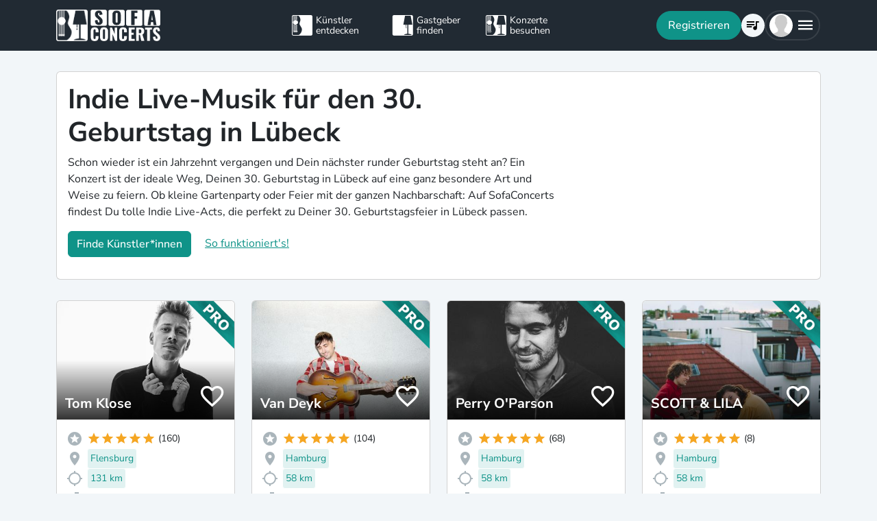

--- FILE ---
content_type: text/html; charset=utf-8
request_url: https://www.sofaconcerts.org/de/buche/30-geburtstag-feiern/schleswig-holstein/luebeck/indie
body_size: 22844
content:
<!DOCTYPE html>
<html  lang="de" >

<head>
  <title>

Indie Live-Musik für den 30. Geburtstag in Lübeck

</title>
  <meta charset="utf-8">
  <meta http-equiv="X-UA-Compatible" content="IE=edge">
  <meta name="viewport" content="width=device-width, initial-scale=1.0">

  

  <meta property="fb:app_id" content="821994501180237" />
  <!-- Metatags -->
  <meta property="og:type" content="website" />
  
  <meta name="description" content="Buche individuelle Indie Livebands oder Musiker*innen in Lübeck für einen 30. Geburtstag der ganz besonderen Art.">
  <meta property="og:description" content="Buche individuelle Indie Livebands oder Musiker*innen in Lübeck für einen 30. Geburtstag der ganz besonderen Art." />
  <!-- Twitter Cards -->
  <meta name="twitter:card" content="summary_large_image">
  <meta name="twitter:description" content="Buche individuelle Indie Livebands oder Musiker*innen in Lübeck für einen 30. Geburtstag der ganz besonderen Art.">
  
  
  <meta name="title" content="Indie Live-Musik für den 30. Geburtstag in Lübeck">
  <meta property="og:title" content="Indie Live-Musik für den 30. Geburtstag in Lübeck" />
  <meta name="twitter:title" content="Indie Live-Musik für den 30. Geburtstag in Lübeck">
  
  

  

  
  <meta property="og:url" content="https://www.sofaconcerts.org/de/buche/30-geburtstag-feiern-bands" />
  

  
  
  

  
  <link rel="canonical" href="https://www.sofaconcerts.org/de/buche/30-geburtstag-feiern-bands" />
  

  <!-- favicon -->
  <link rel="apple-touch-icon" sizes="180x180" href="/static/favicon/apple-touch-icon.png?v=2">
  <link rel="icon" type="image/png" sizes="32x32" href="/static/favicon/favicon-32x32.png?v=2">
  <link rel="icon" type="image/png" sizes="16x16" href="/static/favicon/favicon-16x16.png?v=2">
  <link rel="manifest" href="/static/favicon/site.webmanifest?v=2">
  <link rel="mask-icon" href="/static/favicon/safari-pinned-tab.svg?v=2" color="#5bbad5">
  <meta name="msapplication-TileColor" content="#da532c">
  <meta name="theme-color" content="#ffffff">
  <meta name="template" content="sofaconcerts-wedding-base.html">

  
  

  <!-- A few globals -->
  <script type="text/javascript">
    if (localStorage.getItem('sofaCurrency')) {
      window.sc_currency = localStorage.getItem('sofaCurrency');
    }
    else {
      window.sc_currency = 'EUR';
    }
    window.sc_session = {}

    window.sc_web_host = 'https://www.sofaconcerts.org';
    window.sc_frontend_web_version = '12026010901';
    window.sc_frontend_web_host = 'https://www.sofaconcerts.org';
    window.sc_lang = 'de';
    window.sc_cache_host = "https://www.sofaconcerts.org";
    window.facebook_app_id = "821994501180237";
    window.sc_is_prod = true;
    window.sc_image_path_prefix = "https://www.sofaconcerts.org/img";
  </script>
  <script src="https://accounts.google.com/gsi/client" async></script>
  
  
<link href="/dist/css/vendor.bundle.css?a1ac36573b97779120ae" rel="stylesheet"><link href="/dist/css/staticLanding.bundle.css?a1ac36573b97779120ae" rel="stylesheet"></head>

<body>
  
  
  
  <!-- this navar assumes that the rootvm has a webapp_session running -->
<div class="fixed-top" style="background-color: var(--bs-dark)">
  <div class="container-lg">
    <nav class="navbar p-0" id="navigation-main" role="navigation" style="margin: 0 -15px">
      <a class="navbar-brand m-0" data-bind="attr: {href: '/' + selected_language()}" style="flex: 0 0 25%; padding: 0 15px;">
        <img
          alt="SofaConcerts Logo"  src="/images/general/sofaconcerts-logo-only.png"><img
          alt="SofaConcerts Logo"src="/images/general/sofaconcerts-brand-small.png"
          class="d-none d-sm-inline" style="margin-left: 4px;">
      </a>
      <div class="navbar-nav d-none d-lg-flex flex-row justify-content-between" style="flex: 0 0 40%; padding: 0 15px;">
        <a class="nav-item nav-link d-flex flex-row" data-bind="attr: {href: '/' + selected_language() + '/artists'}">
          <div class="sc-nav-icon sc-icon-artist"></div>
          <div class="sc-nav-text" data-bind="i18n:'general.artists'">
            Künstler<br>entdecken
          </div>
        </a>
        <a class="nav-item nav-link d-flex flex-row" href="/de/hosts">
          <div class="sc-nav-icon sc-icon-host"></div>
          <div class="sc-nav-text" data-bind="i18n:'general.hosts'">
            Gastgeber<br>finden
          </div>
        </a>
        <a class="nav-item nav-link d-flex flex-row" href="/de/concerts?q_privacy=all">
          <div class="sc-nav-icon sc-icon-concert"></div>
          <div class="sc-nav-text" data-bind="i18n:'general.concerts'">
            Konzerte<br>besuchen
          </div>
        </a>
      </div>
      <div class="navbar-nav flex-row justify-content-end w-25 d-flex gap-3">
        <div class="sc-nav-item-wrapper" style="display: none;"
            data-bind="visible: user_logged_in() === false">
          <button class="btn btn-primary btn-lg rounded-pill my-auto" data-bs-toggle="modal" data-bs-target="#modalLogin"
            data-bind="click: () => {loginOrReg('reg')}, i18n:'registration.user.signup'"></button>
        </div>
        <div class="sc-nav-item-wrapper sc-dropdown-nav" style="display: none;" data-bind="visible: user_logged_in()">
          <div class="d-flex border rounded-pill my-auto"
            style="--bs-border-color: rgba(255, 255, 255, 0.1); --bs-border-width: 2px; padding-inline: 2px;">
            
            <div class="nav-item d-flex">
              <button class="nav-link rounded-circle p-0 btn btn-link" style="margin: 3px;" id="notificationDropdown"
                type="button" data-bs-toggle="dropdown" data-bs-auto-close="false" aria-expanded="false">
                <icon-circle params="
                  size: '34px',
                  icon: 'mdi-bell-outline',
                  icon_size: 0.75, // default: 2/3
                  bg_color: '',
                  text_color: 'text-white',
                  show_marked: webapp_session()?.user()?.notification_unread_count() > 0,
                  mark_radius: '5px',
                  mark_position: 'top-0 end-0'
                "></icon-circle>
              </button>
              <div aria-labelledby="notificationDropdown" class="dropdown-menu dropdown-menu-end sc-dropdown-menu shadow-lg border-0 border-md-light me-lg-0">
                <div class="lh-sm dropdown-header rounded-top bg-dark d-flex justify-content-between align-items-center">
                  <div class="d-flex gap-1 text-white">
                    <div class="mdi mdi-bell-outline mdi-24px"></div>
                    <div class="fw-bold my-auto" data-bind="i18n: {
                      key: 'general.notifications',
                      options: {count: webapp_session().user().notification_unread_count()}
                    }"></div>
                  </div>
                  <button class="btn btn-sm btn-outline-light mdi mdi-email-outline" data-bind="
                    enable: webapp_session().user().notification_unread_count() > 0,
                    click: (i,event) => {
                      webapp_session().user().mark_all_event_history_seen();
                      event.originalEvent.cancelBubble = true;
                    }
                  ">All read</button>
                </div>
                <div class="overflow-y-scroll sc-notification-container">
                  <!-- ko foreach: webapp_session().user().notification_events() -->
                  <div class="dropdown-item position-relative d-flex gap-3 align-items-start border-bottom" data-bind="css: {'bg-secondary bg-opacity-10': !seen_by_user()}">
                    <icon-circle class="border border-primary border-3 rounded-circle border-opacity-10" params="
                        size: '28px',
                        icon: action_icon,
                        bg_color: 'bg-primary bg-opacity-25',
                        text_color: 'text-primary'
                    "></icon-circle>
                    <div class="sc-notification-content overflow-hidden flex-grow-1 small">
                      <div class="fw-bold" data-bind="text: user_role === 'host' ? artist_name : host_name"></div>
                      <div data-bind="i18n:{key: i18nActionShort, options: {other: user_role === 'host' ? artist_name : host_name }}"></div>
                      <!-- ko foreach: changes -->
                      <div class="d-flex">
                        <div class="mdi me-1" data-bind="class: pretty_mdi"></div>
                        <div data-bind="i18n:{
                          key: 'manage_concerts.event_track_changes.fromto',
                          options: {original : pretty_oldValue, changed: pretty_newValue}
                        }"></div>
                      </div>
                      <!-- /ko -->
                      <div class="small text-secondary opacity-75 mt-1" data-bind="text: pretty_date"></div>
                      <a class="stretched-link" data-bind="attr: {href: `/manage/${user_role}/requests/${event_uuid}`}"></a>
                    </div>
                    <button class="mdi mdi-24px opacity-25 my-auto btn btn-link link-secondary sc-icon-only z-1 mdi-18px" data-bind="
                      class: seen_by_user() ? 'mdi-email-open-outline' : 'mdi-email-outline',
                      click: (item,event) => {
                        $parent.webapp_session().user().toggle_event_history_seen(item);
                        event.originalEvent.cancelBubble = true;
                    }"></button>
                  </div>
                  <!-- /ko -->
                  <!-- ko if: webapp_session().user().notification_events().length < webapp_session().user().notification_total_count() -->
                  <div class="d-flex py-2">
                    <button class="btn btn-sm btn-outline-dark mx-auto d-flex gap-1" data-bind="
                      click: (i,e) => {
                        webapp_session().user().get_event_history(webapp_session().user().notification_events().length);
                        e.originalEvent.cancelBubble = true;
                      },
                      disable: webapp_session().user().notification_loading()
                    ">
                      <div class="spinner-border spinner-border-sm" aria-hidden="true" data-bind="visible: webapp_session().user().notification_loading()"></div>
                      <div class="lh-sm" data-bind="i18n: webapp_session().user().notification_loading() ? 'general.loading_short' : 'general.load_more'"></div>
                    </button>
                  </div>
                  <!-- /ko -->
                  <!-- ko if: webapp_session().user().notification_events().length === 0 -->
                    <!-- ko if: webapp_session().user().notification_loading() -->
                    <div class="d-flex gap-1 text-secondary justify-content-center my-3">
                      <div class="spinner-border spinner-border-sm" aria-hidden="true"></div>
                      <div class="lh-1" data-bind="i18n: 'general.loading'"></div>
                    </div>
                    <!-- /ko -->
                    <!-- ko ifnot: webapp_session().user().notification_loading() -->
                    <div class="d-flex gap-1 text-secondary justify-content-center my-3 mx-2">
                      <div class="lh-1" data-bind="i18n: 'manage_concerts.overview.no_results.host'"></div>
                    </div>
                    <!-- /ko -->
                  <!-- /ko -->
                </div>
              </div>
            </div>
            
            <div class="nav-item d-flex border-start">
              <button class="nav-link rounded-circle p-0 btn btn-link" style="margin: 3px;" id="chatDropdown"
                type="button" data-bs-toggle="dropdown" data-bs-auto-close="false" aria-expanded="false">
                <icon-circle params="
                  size: '34px',
                  icon: 'mdi-message-outline',
                  bg_color: '',
                  text_color: 'text-white',
                  show_marked: webapp_session()?.user()?.chats_unread_count() > 0,
                  mark_radius: '5px',
                  mark_position: 'top-0 end-0'
                "></icon-circle>
              </button>
              <div aria-labelledby="chatDropdown" class="dropdown-menu dropdown-menu-end sc-dropdown-menu shadow-lg border-0 border-md-light me-lg-0">
                <div class="lh-sm dropdown-header rounded-top bg-dark d-flex justify-content-between align-items-center">
                  <div class="d-flex gap-1 text-white">
                    <div class="mdi mdi-message-outline mdi-24px"></div>
                    <div class="fw-bold my-auto" data-bind="i18n: {
                      key: 'general.chats._',
                      options: {count: webapp_session().user().chats_unread_count()}
                    }"></div>
                  </div>
                </div>
                <div class="overflow-y-scroll sc-notification-container">
                  <!-- ko foreach: webapp_session().user().chats() -->
                  <div class="dropdown-item position-relative d-flex gap-3 align-items-start"
                    data-bind="css: {'bg-secondary bg-opacity-10':
                      (content_type === 'Message' && !message_obj?.message_read()) ||
                      (content_type === 'CallState' && !call_state_obj?.seen_by_user()),
                      'border-top': $index() > 0
                  }">
                    <div
                      style="width: 28px; height: 28px; place-items: center; background-size: cover;"
                      class="rounded-circle text-bg-secondary bg-opacity-100 d-grid small flex-grow-0 flex-shrink-0"
                      data-bind="
                        text: (user_role === 'artist' && event_type !== 'sofaconcert' ) ? host_name.slice(0,2) : '',
                        style: { 'background-image': user_role === 'host' ? `url(${artist_profile_photo})` : event_type === 'sofaconcert' ? `url(${host_profile_photo})` : undefined }
                    "></div>
                    <div class="sc-notification-content overflow-hidden flex-grow-1 small">
                      <div class="d-flex gap-1">
                        <div class="fw-bold" data-bind="text: user_role === 'host' ? artist_name : host_name"></div>
                        <!-- ko if: unread_count > 0 -->
                        <div class="badge sc-badge bg-primary rounded-circle bg-opacity-100 fw-normal my-auto" style="width: 16px;" data-bind="
                          text: unread_count
                        "></div>
                        <!-- /ko -->
                      </div>
                      <!-- ko if: content_type === 'Message' -->
                      <div class="sc-chat-msg-text">
                        <div data-bind="html: message_obj.message"></div>
                      </div>
                      <div class="small text-secondary opacity-75 mt-1" data-bind="text: message_obj.pretty_date"></div>
                      <!-- /ko -->
                      <!-- ko if: content_type === 'CallState' -->
                      <div class="sc-chat-msg-text">
                        <div class="fst-italic" data-bind="i18n: `general.chats.call_states.${call_state_obj?.call_state}`"></div>
                        <!-- ko if: call_state_obj?.message -->
                        <div data-bind="html: call_state_obj.message"></div>
                        <!-- /ko -->
                      </div>
                      <div class="small text-secondary opacity-75 mt-1" data-bind="text: call_state_obj?.pretty_date"></div>
                      <!-- /ko -->
                      <a class="stretched-link" data-bind="attr: {href: `/manage/${user_role}/requests/${event_uuid}?chat_open=true`}"></a>
                    </div>
                    <div class="mdi mdi-24px text-secondary ms-auto my-auto opacity-25" data-bind="class: content_type === 'CallState' ? 'mdi-phone' : 'mdi-email-outline'"></div>
                  </div>
                  <!-- /ko -->
                  <!-- ko if: webapp_session().user().chats().length < webapp_session().user().chats_total_count() -->
                  <div class="d-flex py-2">
                    <button class="btn btn-sm btn-outline-dark mx-auto d-flex gap-1" data-bind="
                      click: (i,e) => {
                        webapp_session().user().get_open_chats(webapp_session().user().chats().length);
                        e.originalEvent.cancelBubble = true;
                      },
                      disable: webapp_session().user().chats_loading()
                    ">
                      <div class="spinner-border spinner-border-sm" aria-hidden="true" data-bind="visible: webapp_session().user().chats_loading()"></div>
                      <div class="lh-sm" data-bind="i18n: webapp_session().user().chats_loading() ? 'general.loading_short' : 'general.load_more'"></div>
                    </button>
                  </div>
                  <!-- /ko -->
                  <!-- ko if: webapp_session().user().chats().length === 0 -->
                    <!-- ko if: webapp_session().user().chats_loading() -->
                    <div class="d-flex gap-1 text-secondary justify-content-center my-3">
                      <div class="spinner-border spinner-border-sm" aria-hidden="true"></div>
                      <div class="lh-1" data-bind="i18n: 'general.loading'"></div>
                    </div>
                    <!-- /ko -->
                    <!-- ko ifnot: webapp_session().user().chats_loading() -->
                    <div class="d-flex gap-1 text-secondary justify-content-center my-3 mx-2">
                      <div class="lh-1" data-bind="i18n: 'manage_concerts.overview.no_results.host'"></div>
                    </div>
                    <!-- /ko -->
                  <!-- /ko -->
                </div>
              </div>
            </div>
          </div>
        </div>
        
        <div class="sc-nav-item-wrapper">
          <div class="nav-item sc-dropdown-nav d-flex">
            <a class="nav-link my-auto rounded-pill p-0 btn btn-link" id="navCart" type="button"
                aria-expanded="false" data-bind="attr: {href: '/'  + selected_language() + '/artists/invite-list'}">
              <icon-circle params="
                size: '34px',
                icon: 'mdi-playlist-music',
                bg_color: '',
                count: cart_count,
                text_color: 'text-bg-light',
              "></icon-circle>
            </a>
          </div>
        </div>
        
        <div class="sc-nav-item-wrapper">
          <div class="nav-item sc-dropdown-nav me-3 d-flex">
            <a class="nav-link d-flex my-auto rounded-pill p-0" href="#" id="mainMenuDropdown" role="button"
              data-bs-auto-close="outside"
              data-bs-toggle="dropdown"
              aria-haspopup="true"
              aria-expanded="false"
            >
              <div style="width: 34px; height: 34px; place-items: center; background-size: cover;" class="rounded-circle text-bg-light d-grid" data-bind="
                text: !user()?.avatar_url() ? user()?.display_name().slice(0,2) : '',
                style: { 'background-image': !user_logged_in() ? 'url(/static/img/avatar.png)' : user()?.avatar_url()}
              "></div>
              <div class="mdi mdi-menu lh-1 sc-mdi-menu" style="font-size: 28px;"></div>
            </a>
            <div aria-labelledby="mainMenuDropdown" class="dropdown-menu dropdown-menu-end sc-dropdown-menu shadow-lg border-0 border-md-light" style="width: 240px;">
              <!-- ko ifnot: user_logged_in() -->
              <div class="sc-dropdown-item order-first">
                <a class="dropdown-item rounded-top" href='#' data-bs-toggle="modal" data-bs-target="#modalLogin" data-bind="click: () => {loginOrReg('login')}">
                  <div class="mdi mdi-login sc-dropdown-item-icon"></div>
                  <div class="sc-dropdown-item-text" data-bind="i18n:'registration.user.login'">Anmelden</div>
                </a>
              </div>
              <!-- /ko -->
              <!-- ko if: user_logged_in() -->
              <div class="lh-sm dropdown-header rounded-top bg-dark d-flex flex-column justify-content-center">
                <div class="fw-bold text-white text-truncate" data-bind="text:webapp_session().user().display_name()"></div>
                <div class="fw-normal text-truncate" data-bind="text:webapp_session().user().email_address()"></div>
              </div>
              <div class="dropdown-divider"></div>
              <div class="sc-dropdown-item">
                <a class="dropdown-item" href='/de/dashboard'>
                  <div class="mdi mdi-home-outline sc-dropdown-item-icon"></div>
                  <div class="sc-dropdown-item-text" data-bind="i18n:'general.menu.dashboard'"></div>
                </a>
              </div>
              <!-- ko ifnot: user()?.artist().artist_uuid()-->
              <div class="sc-dropdown-item">
                <a class="dropdown-item" href="/de/manage/host/requests">
                  <div class="mdi mdi-music-clef-treble sc-dropdown-item-icon"></div>
                  <div class="sc-dropdown-item-text" data-bind="i18n:'general.menu.events.overview'"></div>
                </a>
              </div>
              <!-- /ko -->
              <!-- ko if: (user()?.artist().artist_uuid() && !user()?.host().host_uuid() && !user()?.has_associated_host_events()) -->
              <div class="sc-dropdown-item">
                <a class="dropdown-item" href="/de/manage/artist/requests">
                  <div class="mdi mdi-music-clef-treble sc-dropdown-item-icon"></div>
                  <div class="sc-dropdown-item-text" data-bind="i18n:'general.menu.events.overview'"></div>
                </a>
              </div>
              <!-- /ko -->
              <!-- ko if: user()?.artist().artist_uuid() && (user()?.host().host_uuid() || user()?.has_associated_host_events()) -->
              <div class="sc-dropdown-item">
                <a class="dropdown-item" data-bind="click:()=>{show_event_section(!show_event_section())}">
                  <div class="mdi sc-dropdown-item-icon"
                    data-bind="class: show_event_section() ? 'mdi-chevron-down' : 'mdi-chevron-right'"></div>
                  <div class="sc-dropdown-item-text" data-bind="i18n:'general.menu.events._'"></div>
                </a>
              </div>
              <div data-bind="slideVisible:show_event_section"
                class="sc-dropdown-item">
                <a class="dropdown-item ps-4" href="/de/manage/artist/requests">
                  <div class="mdi mdi-music-clef-treble sc-dropdown-item-icon"></div>
                  <div class="sc-dropdown-item-text" data-bind="i18n:'general.menu.events.artist'"></div>
                </a>
              </div>
              <div data-bind="slideVisible:show_event_section"
                class="sc-dropdown-item">
                <a class="dropdown-item ps-4" href="/de/manage/host/requests">
                  <div class="mdi mdi-music-clef-treble sc-dropdown-item-icon"></div>
                  <div class="sc-dropdown-item-text" data-bind="i18n:'general.menu.events.host'"></div>
                </a>
              </div>
              <!-- /ko -->
              <div class="sc-dropdown-item">
                <a class="dropdown-item" href="/de/manage/account">
                  <div class="mdi mdi-cog sc-dropdown-item-icon"></div>
                  <div class="sc-dropdown-item-text" data-bind="i18n:'general.menu.account'"></div>
                </a>
              </div>
              <!-- /ko -->
              <!-- ko if: !user()?.artist().artist_uuid() && !user()?.host().host_uuid() && user_logged_in() -->
              <div class="dropdown-divider"></div>
              <div class="sc-dropdown-item">
                <a class="dropdown-item" href="/de/manage/host/edit/basic">
                  <div class="mdi mdi-sofa-outline sc-dropdown-item-icon"></div>
                  <div class="sc-dropdown-item-text" data-bind="i18n: 'general.menu.create_host'"></div>
                </a>
              </div>
              <!-- /ko -->
              
              <div class="dropdown-divider"></div>
              <div class="sc-dropdown-item">
                <a class="dropdown-item" data-bind="attr: {href: '/' + selected_language() + '/artists/search/fav'}">
                  <div class="mdi mdi-heart-outline sc-dropdown-item-icon"></div>
                  <div class="sc-dropdown-item-text" data-bind="i18n: 'general.menu.favlist'"></div>
                </a>
              </div>
              <div class="sc-dropdown-item">
                <a class="dropdown-item" data-bind="
                  attr: {href: '/' + selected_language() + '/page/info'},
                  css: {'rounded-bottom': !user_logged_in()}
                ">
                  <div class="mdi mdi-help sc-dropdown-item-icon"></div>
                  <div class="sc-dropdown-item-text" data-bind="i18n: 'general.menu.contact'"></div>
                </a>
              </div>
              
              <div class="d-block d-md-none flex-grow-1"></div>
              <div class="d-block d-lg-none" data-bind="class: !user_logged_in() ? 'order-first border-top' : ''">
                <div class="sc-dropdown-item">
                  <a class="dropdown-item" data-bind="attr: {href: '/' + selected_language() + '/artists'}">
                    <div class="sc-icon-artist sc-dropdown-item-icon"></div>
                    <div class="sc-dropdown-item-text" data-bind="i18n:'general.artists'"></div>
                  </a>
                </div>
                <div class="sc-dropdown-item">
                  <a class="dropdown-item" href="/de/hosts">
                    <div class="sc-icon-host sc-dropdown-item-icon"></div>
                    <div class="sc-dropdown-item-text" data-bind="i18n:'general.hosts'"></div>
                  </a>
                </div>
                <div class="sc-dropdown-item">
                  <a class="dropdown-item" href="/de/concerts?q_privacy=all">
                    <div class="sc-icon-concert sc-dropdown-item-icon"></div>
                    <div class="sc-dropdown-item-text" data-bind="i18n:'general.concerts'"></div>
                  </a>
                </div>
              </div>
              <!-- ko ifnot: user_logged_in -->
              <div class="d-flex d-lg-none text-center mb-3 justify-content-center gap-1">
                <img style="max-height: 46px; filter: contrast(60%)" alt="SofaConcerts - Logo" src="/images/general/sofaconcerts-logo-only.png">
                <img style="max-height: 46px; filter: contrast(60%)" alt="SofaConcerts - Live-Musik &amp; Bands für Dein Event" src="/images/general/sofaconcerts-brand-small.png">
              </div>
              <!-- /ko -->
              
              <!-- ko if: user_logged_in -->
              <div class="dropdown-divider"></div>
              <div class="sc-dropdown-item">
                <a class="dropdown-item rounded-bottom" href='#' data-bind="click:webapp_session().end_session">
                  <div class="mdi mdi-logout sc-dropdown-item-icon"></div>
                  <div class="sc-dropdown-item-text"
                    data-bind="i18n:'general.menu.logout'"></div>
                </a>
              </div>
              <!-- /ko -->
            </div>
          </div>
        </div>
      </div>
    </nav>
  </div>
</div>





  <div id="sc-main" data-template="base.html">
    






<!-- need to defined a base url for history -->



<style>
@media(max-width:500px){
    h1 {
        font-size:1.5rem;
    }
}
</style>


<script type="text/javascript">
    window.sc_artist_search_query = "/de/artists?event_type=30-geburtstag-feiern&amp;genre[]=indie";
    
    window.sc_location_name = "luebeck";
    window.sc_latitude = "53.86546729999999";
    window.sc_longitude = "10.686559299999999";
    
</script>

<div class="container-lg" style="margin-top: 30px">
    <div class="row">
        <div class="col-12 ">
            <div class="card pe-0" style="margin-bottom: 30px;">
                <div class="card-body">
                    <div class="row">
                        <div class="col-12 col-lg-8">
                            <h1>Indie Live-Musik für den 30. Geburtstag in Lübeck</h1>
                            <p >Schon wieder ist ein Jahrzehnt vergangen und Dein nächster runder Geburtstag steht an? Ein Konzert ist der ideale Weg, Deinen 30. Geburtstag in Lübeck auf eine ganz besondere Art und Weise zu feiern. Ob kleine Gartenparty oder Feier mit der ganzen Nachbarschaft: Auf SofaConcerts findest Du tolle Indie Live-Acts, die perfekt zu Deiner 30. Geburtstagsfeier in Lübeck passen.</p>
                            <p>
                            <button class=" btn btn-primary"
                            data-bs-toggle="modal"
                            data-bs-target="#modalRecommendation">
                            Finde Künstler*innen</button>
                            <a class="mt-2 mt-sm-0 ms-0 ms-sm-3 d-sm-inline d-inline-block" href="#"
                                data-bs-toggle="modal"
                                data-bs-target="#modalHowDoesItwork">
                            So funktioniert's!</a>
                            </p>
                        </div>

                   </div>
                </div>
            </div><!-- closes card -->
            <div class="row row-cols-1  row-cols-sm-2
                row-cols-md-3 row-cols-lg-4" id="initial-artists"
                style="min-height:1500px">

                
                
                
                
                <artist-tile-component class='col d-flex' style='margin-bottom: 30px;' data-bind='
                  component: {
                    name : "artist-tile",
                    params: {
                      username: "TomKlose",
                      lookup_data: false,
                      artist:{ "artist_name":`Tom Klose`,
                        "username":"TomKlose",
                        "artist_uuid" : "8dd9cfb8-f54e-42aa-aa45-4f61a94a78d9",
                        "version":"pro",
                        "slogan": `1000+ Songs zur Auswahl: Pop/Indie, laut/leise, schnell/langsam, für alle Geschmäcker und Anlässe etwas dabei :) Gäste können sich auch übers Handy Lieder in Echtzeit wünschen (siehe &#34;Human Jukebox&#34;)`,
                        "genres": [
                            "folk",
                            "indie",
                            "other",
                            "pop",
                            "singer songwriter",],

                        "locations": [
                                {
    &#34;country&#34;: &#34;Germany&#34;,
    &#34;latitude&#34;: 53.07929619999999,
    &#34;location_name&#34;: &#34;Bremen&#34;,
    &#34;location_uuid&#34;: &#34;cd477106-8834-4ab1-ba21-cd0b24e3c4d8&#34;,
    &#34;longitude&#34;: 8.8016937,
    &#34;region&#34;: &#34;Bremen, Deutschland&#34;
},
                        
                                {
    &#34;country&#34;: null,
    &#34;latitude&#34;: 53.5488282,
    &#34;location_name&#34;: &#34;Hamburg&#34;,
    &#34;location_uuid&#34;: &#34;4005df95-ae29-4e8f-97c1-60bf24e8864b&#34;,
    &#34;longitude&#34;: 9.9871703,
    &#34;region&#34;: &#34;Hamburg, DE&#34;
},
                        
                                {
    &#34;country&#34;: &#34;Germany&#34;,
    &#34;latitude&#34;: 54.7937431,
    &#34;location_name&#34;: &#34;Flensburg&#34;,
    &#34;location_uuid&#34;: &#34;c995da9a-3ecd-45fa-bd19-c256bdf3f51e&#34;,
    &#34;longitude&#34;: 9.4469964,
    &#34;region&#34;: &#34;Flensburg, Deutschland&#34;
},
                        ],
                        
                        "nearest_location_uuid" : "c995da9a-3ecd-45fa-bd19-c256bdf3f51e",
                        
                        
                        "distance_in_m" : "131066.85789333",
                        
                        "rating_stats": {
    &#34;average&#34;: 4.99,
    &#34;count&#34;: 160
},
                        "fee_min": "675",
                        "fee_mid": "800",
                        "fee_max": "800",
                        "fee_currency": "EUR",
                        "profile_photo": {
                            "preview_path_url":"https://sofaconcerts-org-preview.s3.eu-central-1.amazonaws.com/b12ece47-26e4-469b-8d2b-b69be3684e36.jpg",
                        }
                      },
                      rootvm: rootvm,
                      show_location: true,
                      show_genres: true,
                      
                        "selected_genre" : "indie",
                      
                      selected_event_type: "birthday",
                      show_rating: true,
                      show_slogan: true,
                      show_fee: true,
                      show_favorite_btn: true,
                      show_distance: true,
                      new_window: false,
                      use_page_href: false,
                      lazy_load: false
                    }}'>
                </artist-tile-component>
                
                
                
                
                <artist-tile-component class='col d-flex' style='margin-bottom: 30px;' data-bind='
                  component: {
                    name : "artist-tile",
                    params: {
                      username: "VanDeyk",
                      lookup_data: false,
                      artist:{ "artist_name":`Van Deyk`,
                        "username":"VanDeyk",
                        "artist_uuid" : "46c19138-14b9-4b8b-a35e-ba14695f1a9c",
                        "version":"pro",
                        "slogan": `Singer-songwriter - Guitar/Piano/Vocals`,
                        "genres": [
                            "alternative",
                            "folk",
                            "indie",
                            "pop",
                            "singer songwriter",],

                        "locations": [
                                {
    &#34;country&#34;: &#34;Germany&#34;,
    &#34;latitude&#34;: 53.5510846,
    &#34;location_name&#34;: &#34;Hamburg&#34;,
    &#34;location_uuid&#34;: &#34;e0c3ad27-19ec-4589-9efc-845a16bf8919&#34;,
    &#34;longitude&#34;: 9.99368179999999,
    &#34;region&#34;: &#34;Hamburg D&#34;
},
                        
                                {
    &#34;country&#34;: &#34;Germany&#34;,
    &#34;latitude&#34;: 50.1109221,
    &#34;location_name&#34;: &#34;Frankfurt &#34;,
    &#34;location_uuid&#34;: &#34;de343e59-6ecb-4711-beca-85906cb9c2a7&#34;,
    &#34;longitude&#34;: 8.68212670000003,
    &#34;region&#34;: &#34;Frankfurt D&#34;
},
                        
                                {
    &#34;country&#34;: &#34;Germany&#34;,
    &#34;latitude&#34;: 50.937531,
    &#34;location_name&#34;: &#34;K\u00f6ln&#34;,
    &#34;location_uuid&#34;: &#34;d6da12c2-3527-40c7-84a3-468ab4a10b30&#34;,
    &#34;longitude&#34;: 6.9602786,
    &#34;region&#34;: &#34;Nordrhein-Westfalen&#34;
},
                        ],
                        
                        "nearest_location_uuid" : "e0c3ad27-19ec-4589-9efc-845a16bf8919",
                        
                        
                        "distance_in_m" : "57598.92996763",
                        
                        "rating_stats": {
    &#34;average&#34;: 5.0,
    &#34;count&#34;: 104
},
                        "fee_min": "500",
                        "fee_mid": "750",
                        "fee_max": "1000",
                        "fee_currency": "EUR",
                        "profile_photo": {
                            "preview_path_url":"https://sofaconcerts-org-preview.s3.eu-central-1.amazonaws.com/8c54d088-2ad1-4d33-8e3a-8147fcbf5344.jpg",
                        }
                      },
                      rootvm: rootvm,
                      show_location: true,
                      show_genres: true,
                      
                        "selected_genre" : "indie",
                      
                      selected_event_type: "birthday",
                      show_rating: true,
                      show_slogan: true,
                      show_fee: true,
                      show_favorite_btn: true,
                      show_distance: true,
                      new_window: false,
                      use_page_href: false,
                      lazy_load: false
                    }}'>
                </artist-tile-component>
                
                
                
                
                <artist-tile-component class='col d-flex' style='margin-bottom: 30px;' data-bind='
                  component: {
                    name : "artist-tile",
                    params: {
                      username: "PerryOParson",
                      lookup_data: false,
                      artist:{ "artist_name":`Perry O&#39;Parson`,
                        "username":"PerryOParson",
                        "artist_uuid" : "aea88e68-7e06-433a-af2f-8116e0d9bbb1",
                        "version":"pro",
                        "slogan": `Just do it! Gitarre &amp; knuspriger Gesang.`,
                        "genres": [
                            "alternative",
                            "folk",
                            "indie",
                            "pop",
                            "singer songwriter",],

                        "locations": [
                                {
    &#34;country&#34;: &#34;Germany&#34;,
    &#34;latitude&#34;: 53.5510846,
    &#34;location_name&#34;: &#34;Hamburg&#34;,
    &#34;location_uuid&#34;: &#34;e0c3ad27-19ec-4589-9efc-845a16bf8919&#34;,
    &#34;longitude&#34;: 9.99368179999999,
    &#34;region&#34;: &#34;Hamburg D&#34;
},
                        
                                {
    &#34;country&#34;: &#34;Germany&#34;,
    &#34;latitude&#34;: 49.0068901,
    &#34;location_name&#34;: &#34;Karlsruhe &#34;,
    &#34;location_uuid&#34;: &#34;5b33a15e-b112-4eeb-89db-4d14fa3bb9d1&#34;,
    &#34;longitude&#34;: 8.40365270000007,
    &#34;region&#34;: &#34;Karlsruhe D&#34;
},
                        
                                {
    &#34;country&#34;: &#34;Germany&#34;,
    &#34;latitude&#34;: 50.1109221,
    &#34;location_name&#34;: &#34;Frankfurt am Main&#34;,
    &#34;location_uuid&#34;: &#34;f1f4e9dd-986b-4d94-b5f3-ee448bd89209&#34;,
    &#34;longitude&#34;: 8.6821267,
    &#34;region&#34;: &#34;Hessen&#34;
},
                        ],
                        
                        "nearest_location_uuid" : "e0c3ad27-19ec-4589-9efc-845a16bf8919",
                        
                        
                        "distance_in_m" : "57598.92996763",
                        
                        "rating_stats": {
    &#34;average&#34;: 4.99,
    &#34;count&#34;: 68
},
                        "fee_min": "450",
                        "fee_mid": "680",
                        "fee_max": "730",
                        "fee_currency": "EUR",
                        "profile_photo": {
                            "preview_path_url":"https://sofaconcerts-org-preview.s3.eu-central-1.amazonaws.com/9df8f3ad-c98c-4886-8af6-4b616e6bd7f8.jpg",
                        }
                      },
                      rootvm: rootvm,
                      show_location: true,
                      show_genres: true,
                      
                        "selected_genre" : "indie",
                      
                      selected_event_type: "birthday",
                      show_rating: true,
                      show_slogan: true,
                      show_fee: true,
                      show_favorite_btn: true,
                      show_distance: true,
                      new_window: false,
                      use_page_href: false,
                      lazy_load: false
                    }}'>
                </artist-tile-component>
                
                
                
                
                <artist-tile-component class='col d-flex' style='margin-bottom: 30px;' data-bind='
                  component: {
                    name : "artist-tile",
                    params: {
                      username: "SCOTTandLILA",
                      lookup_data: false,
                      artist:{ "artist_name":`SCOTT &amp; LILA`,
                        "username":"SCOTTandLILA",
                        "artist_uuid" : "fa720c05-31e5-4e9c-b6ec-6934414651a8",
                        "version":"pro",
                        "slogan": `Indie Folk, Jazz, Blues, feel-good-acoustic duo`,
                        "genres": [
                            "blues",
                            "folk",
                            "indie",
                            "jazz",
                            "singer songwriter",],

                        "locations": [
                                {
    &#34;country&#34;: &#34;Germany&#34;,
    &#34;latitude&#34;: 53.5488282,
    &#34;location_name&#34;: &#34;Hamburg&#34;,
    &#34;location_uuid&#34;: &#34;261f2147-51c4-4849-a0c6-972f302e78a5&#34;,
    &#34;longitude&#34;: 9.987170299999999,
    &#34;region&#34;: &#34;Hamburg, DE&#34;
},
                        
                                {
    &#34;country&#34;: &#34;Germany&#34;,
    &#34;latitude&#34;: 52.5200066,
    &#34;location_name&#34;: &#34;Berlin &#34;,
    &#34;location_uuid&#34;: &#34;c335001d-8265-4b5e-b8b4-d254b473a480&#34;,
    &#34;longitude&#34;: 13.404954,
    &#34;region&#34;: &#34;Berlin D&#34;
},
                        
                                {
    &#34;country&#34;: &#34;Germany&#34;,
    &#34;latitude&#34;: 51.0504088,
    &#34;location_name&#34;: &#34;Dresden&#34;,
    &#34;location_uuid&#34;: &#34;ddb3d92e-70ef-4c59-bcf1-392d095cc54f&#34;,
    &#34;longitude&#34;: 13.7372621,
    &#34;region&#34;: &#34;Dresden, Deutschland&#34;
},
                        ],
                        
                        "nearest_location_uuid" : "261f2147-51c4-4849-a0c6-972f302e78a5",
                        
                        
                        "distance_in_m" : "58094.03457382",
                        
                        "rating_stats": {
    &#34;average&#34;: 5.0,
    &#34;count&#34;: 8
},
                        "fee_min": "600",
                        "fee_mid": "1000",
                        "fee_max": "2000",
                        "fee_currency": "EUR",
                        "profile_photo": {
                            "preview_path_url":"https://sofaconcerts-org-preview.s3.eu-central-1.amazonaws.com/81d2dae8-4fcb-4296-a6c3-0036da8e464d.jpg",
                        }
                      },
                      rootvm: rootvm,
                      show_location: true,
                      show_genres: true,
                      
                        "selected_genre" : "indie",
                      
                      selected_event_type: "birthday",
                      show_rating: true,
                      show_slogan: true,
                      show_fee: true,
                      show_favorite_btn: true,
                      show_distance: true,
                      new_window: false,
                      use_page_href: false,
                      lazy_load: false
                    }}'>
                </artist-tile-component>
                
                
                
                
                <artist-tile-component class='col d-flex' style='margin-bottom: 30px;' data-bind='
                  component: {
                    name : "artist-tile",
                    params: {
                      username: "MisterMe",
                      lookup_data: false,
                      artist:{ "artist_name":`Mister Me`,
                        "username":"MisterMe",
                        "artist_uuid" : "ff9375dc-4627-41ca-8b23-76e6b23f0101",
                        "version":"published",
                        "slogan": `Das Ende vom Hass`,
                        "genres": [
                            "hiphop",
                            "indie",
                            "pop",
                            "singer songwriter",],

                        "locations": [
                                {
    &#34;country&#34;: &#34;Germany&#34;,
    &#34;latitude&#34;: 53.5510846,
    &#34;location_name&#34;: &#34;Hamburg&#34;,
    &#34;location_uuid&#34;: &#34;e0c3ad27-19ec-4589-9efc-845a16bf8919&#34;,
    &#34;longitude&#34;: 9.99368179999999,
    &#34;region&#34;: &#34;Hamburg D&#34;
},
                        
                                {
    &#34;country&#34;: &#34;Germany&#34;,
    &#34;latitude&#34;: 52.3758916,
    &#34;location_name&#34;: &#34;Hannover &#34;,
    &#34;location_uuid&#34;: &#34;7a81b87b-8676-4dde-a5f3-ccc376f86b9b&#34;,
    &#34;longitude&#34;: 9.73201040000004,
    &#34;region&#34;: &#34;Hannover D&#34;
},
                        
                                {
    &#34;country&#34;: &#34;Germany&#34;,
    &#34;latitude&#34;: 52.5200066,
    &#34;location_name&#34;: &#34;Berlin &#34;,
    &#34;location_uuid&#34;: &#34;c335001d-8265-4b5e-b8b4-d254b473a480&#34;,
    &#34;longitude&#34;: 13.404954,
    &#34;region&#34;: &#34;Berlin D&#34;
},
                        ],
                        
                        "nearest_location_uuid" : "e0c3ad27-19ec-4589-9efc-845a16bf8919",
                        
                        
                        "distance_in_m" : "57598.92996763",
                        
                        "rating_stats": {
    &#34;average&#34;: 5.0,
    &#34;count&#34;: 3
},
                        "fee_min": "660",
                        "fee_mid": "850",
                        "fee_max": "1050",
                        "fee_currency": "EUR",
                        "profile_photo": {
                            "preview_path_url":"https://sofaconcerts-org-preview.s3.eu-central-1.amazonaws.com/3a46272d-042d-41b9-8c18-1c25f89c6655.jpg",
                        }
                      },
                      rootvm: rootvm,
                      show_location: true,
                      show_genres: true,
                      
                        "selected_genre" : "indie",
                      
                      selected_event_type: "birthday",
                      show_rating: true,
                      show_slogan: true,
                      show_fee: true,
                      show_favorite_btn: true,
                      show_distance: true,
                      new_window: false,
                      use_page_href: false,
                      lazy_load: false
                    }}'>
                </artist-tile-component>
                
                
                
                
                <artist-tile-component class='col d-flex' style='margin-bottom: 30px;' data-bind='
                  component: {
                    name : "artist-tile",
                    params: {
                      username: "JoeAstray",
                      lookup_data: false,
                      artist:{ "artist_name":`Joe Astray`,
                        "username":"JoeAstray",
                        "artist_uuid" : "0451e20e-7627-4989-a902-f6a304075e70",
                        "version":"pro",
                        "slogan": `Ehrlicher Indie-Folk, der berührt. Spielt so nah, dass jede Geschichte ein Zuhause findet und für immer bleibt.`,
                        "genres": [
                            "folk",
                            "indie",
                            "pop",
                            "punk",
                            "singer songwriter",],

                        "locations": [
                                {
    &#34;country&#34;: &#34;Germany&#34;,
    &#34;latitude&#34;: 49.0068901,
    &#34;location_name&#34;: &#34;Karlsruhe&#34;,
    &#34;location_uuid&#34;: &#34;995c7e1f-cc81-49f5-8399-80f857bdc7c1&#34;,
    &#34;longitude&#34;: 8.4036527,
    &#34;region&#34;: &#34;Karlsruhe, Deutschland&#34;
},
                        
                                {
    &#34;country&#34;: &#34;Germany&#34;,
    &#34;latitude&#34;: 50.1109221,
    &#34;location_name&#34;: &#34;Frankfurt am Main&#34;,
    &#34;location_uuid&#34;: &#34;f1f4e9dd-986b-4d94-b5f3-ee448bd89209&#34;,
    &#34;longitude&#34;: 8.6821267,
    &#34;region&#34;: &#34;Hessen&#34;
},
                        
                                {
    &#34;country&#34;: &#34;Germany&#34;,
    &#34;latitude&#34;: 53.5510846,
    &#34;location_name&#34;: &#34;Hamburg&#34;,
    &#34;location_uuid&#34;: &#34;e0c3ad27-19ec-4589-9efc-845a16bf8919&#34;,
    &#34;longitude&#34;: 9.99368179999999,
    &#34;region&#34;: &#34;Hamburg D&#34;
},
                        ],
                        
                        "nearest_location_uuid" : "e0c3ad27-19ec-4589-9efc-845a16bf8919",
                        
                        
                        "distance_in_m" : "57598.92996763",
                        
                        "rating_stats": {
    &#34;average&#34;: 4.97,
    &#34;count&#34;: 31
},
                        "fee_min": "600",
                        "fee_mid": "750",
                        "fee_max": "900",
                        "fee_currency": "EUR",
                        "profile_photo": {
                            "preview_path_url":"https://sofaconcerts-org-preview.s3.eu-central-1.amazonaws.com/be745974-0f0a-4f24-86d1-a9b1c92fecd7.jpg",
                        }
                      },
                      rootvm: rootvm,
                      show_location: true,
                      show_genres: true,
                      
                        "selected_genre" : "indie",
                      
                      selected_event_type: "birthday",
                      show_rating: true,
                      show_slogan: true,
                      show_fee: true,
                      show_favorite_btn: true,
                      show_distance: true,
                      new_window: false,
                      use_page_href: false,
                      lazy_load: false
                    }}'>
                </artist-tile-component>
                
                
                
                
                <artist-tile-component class='col d-flex' style='margin-bottom: 30px;' data-bind='
                  component: {
                    name : "artist-tile",
                    params: {
                      username: "DuncanTownsend",
                      lookup_data: false,
                      artist:{ "artist_name":`Duncan Townsend`,
                        "username":"DuncanTownsend",
                        "artist_uuid" : "814395b8-396d-441a-a716-004a66df76ef",
                        "version":"pro",
                        "slogan": `heart warming, fun-loving, individual and timeless`,
                        "genres": [
                            "folk",
                            "indie",
                            "pop",
                            "rock",
                            "singer songwriter",],

                        "locations": [
                                {
    &#34;country&#34;: &#34;Germany&#34;,
    &#34;latitude&#34;: 53.5488282,
    &#34;location_name&#34;: &#34;Hamburg&#34;,
    &#34;location_uuid&#34;: &#34;261f2147-51c4-4849-a0c6-972f302e78a5&#34;,
    &#34;longitude&#34;: 9.987170299999999,
    &#34;region&#34;: &#34;Hamburg, DE&#34;
},
                        
                                {
    &#34;country&#34;: null,
    &#34;latitude&#34;: 52.9540223,
    &#34;location_name&#34;: &#34;Nottingham, Regno Unito&#34;,
    &#34;location_uuid&#34;: &#34;94a9ff76-1114-4e03-a839-a4d3d458b7c9&#34;,
    &#34;longitude&#34;: -1.1549892,
    &#34;region&#34;: &#34;Nottingham, Regno Unito&#34;
},
                        
                                {
    &#34;country&#34;: &#34;Australia&#34;,
    &#34;latitude&#34;: -33.8727409,
    &#34;location_name&#34;: &#34;Sydney&#34;,
    &#34;location_uuid&#34;: &#34;468ef591-abeb-4d2f-b21c-e8ae448bb05f&#34;,
    &#34;longitude&#34;: 151.2057136,
    &#34;region&#34;: &#34;Sydney, AU&#34;
},
                        ],
                        
                        "nearest_location_uuid" : "261f2147-51c4-4849-a0c6-972f302e78a5",
                        
                        
                        "distance_in_m" : "58094.03457382",
                        
                        "rating_stats": {
    &#34;average&#34;: 4.96,
    &#34;count&#34;: 24
},
                        "fee_min": "500",
                        "fee_mid": "800",
                        "fee_max": "1000",
                        "fee_currency": "EUR",
                        "profile_photo": {
                            "preview_path_url":"https://sofaconcerts-org-preview.s3.eu-central-1.amazonaws.com/25f5b39a-9d50-4b72-a4eb-4a76c462304f.jpg",
                        }
                      },
                      rootvm: rootvm,
                      show_location: true,
                      show_genres: true,
                      
                        "selected_genre" : "indie",
                      
                      selected_event_type: "birthday",
                      show_rating: true,
                      show_slogan: true,
                      show_fee: true,
                      show_favorite_btn: true,
                      show_distance: true,
                      new_window: false,
                      use_page_href: false,
                      lazy_load: false
                    }}'>
                </artist-tile-component>
                
                
                
                
                <artist-tile-component class='col d-flex' style='margin-bottom: 30px;' data-bind='
                  component: {
                    name : "artist-tile",
                    params: {
                      username: "GutbierAndVogeler",
                      lookup_data: false,
                      artist:{ "artist_name":`Gutbier &amp; Vogeler`,
                        "username":"GutbierAndVogeler",
                        "artist_uuid" : "49b85875-8440-4235-a77b-9ee0f0042d03",
                        "version":"pro",
                        "slogan": `Gitarren-Pop aus Hamburg`,
                        "genres": [
                            "alternative",
                            "indie",
                            "other",
                            "pop",
                            "singer songwriter",],

                        "locations": [
                                {
    &#34;country&#34;: &#34;Germany&#34;,
    &#34;latitude&#34;: 53.5510846,
    &#34;location_name&#34;: &#34;Hamburg&#34;,
    &#34;location_uuid&#34;: &#34;e0c3ad27-19ec-4589-9efc-845a16bf8919&#34;,
    &#34;longitude&#34;: 9.99368179999999,
    &#34;region&#34;: &#34;Hamburg D&#34;
},
                        ],
                        
                        "nearest_location_uuid" : "e0c3ad27-19ec-4589-9efc-845a16bf8919",
                        
                        
                        "distance_in_m" : "57598.92996763",
                        
                        "rating_stats": {
    &#34;average&#34;: 5.0,
    &#34;count&#34;: 20
},
                        "fee_min": "400",
                        "fee_mid": "500",
                        "fee_max": "600",
                        "fee_currency": "EUR",
                        "profile_photo": {
                            "preview_path_url":"https://sofaconcerts-org-preview.s3.eu-central-1.amazonaws.com/83a82016-6a2b-4144-ba23-814d2b9dcadb.jpg",
                        }
                      },
                      rootvm: rootvm,
                      show_location: true,
                      show_genres: true,
                      
                        "selected_genre" : "indie",
                      
                      selected_event_type: "birthday",
                      show_rating: true,
                      show_slogan: true,
                      show_fee: true,
                      show_favorite_btn: true,
                      show_distance: true,
                      new_window: false,
                      use_page_href: false,
                      lazy_load: false
                    }}'>
                </artist-tile-component>
                
                
                
                
                <artist-tile-component class='col d-flex' style='margin-bottom: 30px;' data-bind='
                  component: {
                    name : "artist-tile",
                    params: {
                      username: "LeonRudolf",
                      lookup_data: false,
                      artist:{ "artist_name":`Léon Rudolf`,
                        "username":"LeonRudolf",
                        "artist_uuid" : "989c2b59-52cd-4a41-942e-cc3f488c28f1",
                        "version":"pro",
                        "slogan": `Indie Folk/Dream Pop/Singer-Songwriter`,
                        "genres": [
                            "alternative",
                            "folk",
                            "indie",
                            "singer songwriter",],

                        "locations": [
                                {
    &#34;country&#34;: &#34;Germany&#34;,
    &#34;latitude&#34;: 48.4010822,
    &#34;location_name&#34;: &#34;Ulm&#34;,
    &#34;location_uuid&#34;: &#34;f7cfe628-72d2-48ed-9a59-7ef6cf76b51d&#34;,
    &#34;longitude&#34;: 9.987607599999999,
    &#34;region&#34;: &#34;Baden-W\u00fcrttemberg&#34;
},
                        
                                {
    &#34;country&#34;: &#34;Germany&#34;,
    &#34;latitude&#34;: 53.5488282,
    &#34;location_name&#34;: &#34;Hamburg&#34;,
    &#34;location_uuid&#34;: &#34;261f2147-51c4-4849-a0c6-972f302e78a5&#34;,
    &#34;longitude&#34;: 9.987170299999999,
    &#34;region&#34;: &#34;Hamburg, DE&#34;
},
                        ],
                        
                        "nearest_location_uuid" : "261f2147-51c4-4849-a0c6-972f302e78a5",
                        
                        
                        "distance_in_m" : "58094.03457382",
                        
                        "rating_stats": {
    &#34;average&#34;: 5.0,
    &#34;count&#34;: 19
},
                        "fee_min": "380",
                        "fee_mid": "750",
                        "fee_max": "1050",
                        "fee_currency": "EUR",
                        "profile_photo": {
                            "preview_path_url":"https://sofaconcerts-org-preview.s3.eu-central-1.amazonaws.com/c7fcd694-7609-49d8-b108-ab1cf3cdfa97.jpg",
                        }
                      },
                      rootvm: rootvm,
                      show_location: true,
                      show_genres: true,
                      
                        "selected_genre" : "indie",
                      
                      selected_event_type: "birthday",
                      show_rating: true,
                      show_slogan: true,
                      show_fee: true,
                      show_favorite_btn: true,
                      show_distance: true,
                      new_window: false,
                      use_page_href: false,
                      lazy_load: false
                    }}'>
                </artist-tile-component>
                
                
                
                
                <artist-tile-component class='col d-flex' style='margin-bottom: 30px;' data-bind='
                  component: {
                    name : "artist-tile",
                    params: {
                      username: "beinganne",
                      lookup_data: false,
                      artist:{ "artist_name":`being anne`,
                        "username":"beinganne",
                        "artist_uuid" : "74b32511-c1a5-4481-a2f5-f01832079fb5",
                        "version":"pro",
                        "slogan": `für die ganz emotionalen, aber auch für die, die es werden wollen.`,
                        "genres": [
                            "folk",
                            "indie",
                            "pop",
                            "singer songwriter",],

                        "locations": [
                                {
    &#34;country&#34;: null,
    &#34;latitude&#34;: 53.5488282,
    &#34;location_name&#34;: &#34;Hamburg&#34;,
    &#34;location_uuid&#34;: &#34;4005df95-ae29-4e8f-97c1-60bf24e8864b&#34;,
    &#34;longitude&#34;: 9.9871703,
    &#34;region&#34;: &#34;Hamburg, DE&#34;
},
                        ],
                        
                        "nearest_location_uuid" : "4005df95-ae29-4e8f-97c1-60bf24e8864b",
                        
                        
                        "distance_in_m" : "58094.03457382",
                        
                        "rating_stats": {
    &#34;average&#34;: 5.0,
    &#34;count&#34;: 2
},
                        "fee_min": "200",
                        "fee_mid": "400",
                        "fee_max": "800",
                        "fee_currency": "EUR",
                        "profile_photo": {
                            "preview_path_url":"https://sofaconcerts-org-preview.s3.eu-central-1.amazonaws.com/620b8ce7-841c-48f0-bc19-fa035fc843d2.jpg",
                        }
                      },
                      rootvm: rootvm,
                      show_location: true,
                      show_genres: true,
                      
                        "selected_genre" : "indie",
                      
                      selected_event_type: "birthday",
                      show_rating: true,
                      show_slogan: true,
                      show_fee: true,
                      show_favorite_btn: true,
                      show_distance: true,
                      new_window: false,
                      use_page_href: false,
                      lazy_load: false
                    }}'>
                </artist-tile-component>
                
                
                
                
                <artist-tile-component class='col d-flex' style='margin-bottom: 30px;' data-bind='
                  component: {
                    name : "artist-tile",
                    params: {
                      username: "CedricSaga",
                      lookup_data: false,
                      artist:{ "artist_name":`Cedric Saga`,
                        "username":"CedricSaga",
                        "artist_uuid" : "148e6a7f-1fad-4fb7-bec0-e1aa9b852d64",
                        "version":"pro",
                        "slogan": `Hamburger Singer-Songwriter mit norwegischem Background und Geschichten zum anfassen.`,
                        "genres": [
                            "folk",
                            "indie",
                            "pop",
                            "singer songwriter",],

                        "locations": [
                                {
    &#34;country&#34;: &#34;Germany&#34;,
    &#34;latitude&#34;: 53.5510846,
    &#34;location_name&#34;: &#34;Hamburg&#34;,
    &#34;location_uuid&#34;: &#34;e0c3ad27-19ec-4589-9efc-845a16bf8919&#34;,
    &#34;longitude&#34;: 9.99368179999999,
    &#34;region&#34;: &#34;Hamburg D&#34;
},
                        ],
                        
                        "nearest_location_uuid" : "e0c3ad27-19ec-4589-9efc-845a16bf8919",
                        
                        
                        "distance_in_m" : "57598.92996763",
                        
                        "rating_stats": {
    &#34;average&#34;: 5.0,
    &#34;count&#34;: 72
},
                        "fee_min": "400",
                        "fee_mid": "500",
                        "fee_max": "700",
                        "fee_currency": "EUR",
                        "profile_photo": {
                            "preview_path_url":"https://sofaconcerts-org-preview.s3.eu-central-1.amazonaws.com/7595b7e2-42cd-47f7-ae20-b6f513671470.jpg",
                        }
                      },
                      rootvm: rootvm,
                      show_location: true,
                      show_genres: true,
                      
                        "selected_genre" : "indie",
                      
                      selected_event_type: "birthday",
                      show_rating: true,
                      show_slogan: true,
                      show_fee: true,
                      show_favorite_btn: true,
                      show_distance: true,
                      new_window: false,
                      use_page_href: false,
                      lazy_load: false
                    }}'>
                </artist-tile-component>
                
                
                
                
                <artist-tile-component class='col d-flex' style='margin-bottom: 30px;' data-bind='
                  component: {
                    name : "artist-tile",
                    params: {
                      username: "Parula",
                      lookup_data: false,
                      artist:{ "artist_name":`Parula`,
                        "username":"Parula",
                        "artist_uuid" : "1e39e3c0-da85-47d2-b08b-d70c0c98c3c2",
                        "version":"pro",
                        "slogan": `Deutsche und englische Popmusik zum Loslassen, aber auch gerne mal zum  Tanzen`,
                        "genres": [
                            "indie",
                            "pop",
                            "rock",
                            "singer songwriter",],

                        "locations": [
                                {
    &#34;country&#34;: &#34;Germany&#34;,
    &#34;latitude&#34;: 52.5200066,
    &#34;location_name&#34;: &#34;Berlin &#34;,
    &#34;location_uuid&#34;: &#34;c335001d-8265-4b5e-b8b4-d254b473a480&#34;,
    &#34;longitude&#34;: 13.404954,
    &#34;region&#34;: &#34;Berlin D&#34;
},
                        
                                {
    &#34;country&#34;: &#34;Germany&#34;,
    &#34;latitude&#34;: 51.3396955,
    &#34;location_name&#34;: &#34;Leipzig&#34;,
    &#34;location_uuid&#34;: &#34;1379c48d-c709-444b-8290-b3f289edebad&#34;,
    &#34;longitude&#34;: 12.3730747,
    &#34;region&#34;: &#34;Leipzig, Deutschland&#34;
},
                        
                                {
    &#34;country&#34;: &#34;Germany&#34;,
    &#34;latitude&#34;: 53.5510846,
    &#34;location_name&#34;: &#34;Hamburg&#34;,
    &#34;location_uuid&#34;: &#34;e0c3ad27-19ec-4589-9efc-845a16bf8919&#34;,
    &#34;longitude&#34;: 9.99368179999999,
    &#34;region&#34;: &#34;Hamburg D&#34;
},
                        ],
                        
                        "nearest_location_uuid" : "e0c3ad27-19ec-4589-9efc-845a16bf8919",
                        
                        
                        "distance_in_m" : "57598.92996763",
                        
                        "rating_stats": {
    &#34;average&#34;: 5.0,
    &#34;count&#34;: 43
},
                        "fee_min": "220",
                        "fee_mid": "440",
                        "fee_max": "720",
                        "fee_currency": "EUR",
                        "profile_photo": {
                            "preview_path_url":"https://sofaconcerts-org-preview.s3.eu-central-1.amazonaws.com/d870a65f-3c9d-48c8-833c-c39f9d48b997.jpg",
                        }
                      },
                      rootvm: rootvm,
                      show_location: true,
                      show_genres: true,
                      
                        "selected_genre" : "indie",
                      
                      selected_event_type: "birthday",
                      show_rating: true,
                      show_slogan: true,
                      show_fee: true,
                      show_favorite_btn: true,
                      show_distance: true,
                      new_window: false,
                      use_page_href: false,
                      lazy_load: false
                    }}'>
                </artist-tile-component>
                
                
                
                
                <artist-tile-component class='col d-flex' style='margin-bottom: 30px;' data-bind='
                  component: {
                    name : "artist-tile",
                    params: {
                      username: "DavidBeta",
                      lookup_data: false,
                      artist:{ "artist_name":`David Beta`,
                        "username":"DavidBeta",
                        "artist_uuid" : "2722e363-2814-4bd7-a34e-8da1aabb1668",
                        "version":"pro",
                        "slogan": `Typ aus Hamburg, Anfang 30, macht Musik. :)`,
                        "genres": [
                            "indie",
                            "pop",
                            "rock",
                            "singer songwriter",],

                        "locations": [
                                {
    &#34;country&#34;: &#34;Germany&#34;,
    &#34;latitude&#34;: 53.5510846,
    &#34;location_name&#34;: &#34;Hamburg&#34;,
    &#34;location_uuid&#34;: &#34;e0c3ad27-19ec-4589-9efc-845a16bf8919&#34;,
    &#34;longitude&#34;: 9.99368179999999,
    &#34;region&#34;: &#34;Hamburg D&#34;
},
                        
                                {
    &#34;country&#34;: &#34;Germany&#34;,
    &#34;latitude&#34;: 54.3232927,
    &#34;location_name&#34;: &#34;Kiel &#34;,
    &#34;location_uuid&#34;: &#34;1f1b796d-5cfe-425e-ae21-8943c8c637e0&#34;,
    &#34;longitude&#34;: 10.1227652,
    &#34;region&#34;: &#34;Kiel D&#34;
},
                        
                                {
    &#34;country&#34;: &#34;Germany&#34;,
    &#34;latitude&#34;: 52.3758916,
    &#34;location_name&#34;: &#34;Hannover &#34;,
    &#34;location_uuid&#34;: &#34;7a81b87b-8676-4dde-a5f3-ccc376f86b9b&#34;,
    &#34;longitude&#34;: 9.73201040000004,
    &#34;region&#34;: &#34;Hannover D&#34;
},
                        ],
                        
                        "nearest_location_uuid" : "1f1b796d-5cfe-425e-ae21-8943c8c637e0",
                        
                        
                        "distance_in_m" : "62908.36012647",
                        
                        "rating_stats": {
    &#34;average&#34;: 5.0,
    &#34;count&#34;: 16
},
                        "fee_min": "600",
                        "fee_mid": "800",
                        "fee_max": "1000",
                        "fee_currency": "EUR",
                        "profile_photo": {
                            "preview_path_url":"https://sofaconcerts-org-preview.s3.eu-central-1.amazonaws.com/312247ca-0c42-4b41-8e8a-a866ef0a425a.jpg",
                        }
                      },
                      rootvm: rootvm,
                      show_location: true,
                      show_genres: true,
                      
                        "selected_genre" : "indie",
                      
                      selected_event_type: "birthday",
                      show_rating: true,
                      show_slogan: true,
                      show_fee: true,
                      show_favorite_btn: true,
                      show_distance: true,
                      new_window: false,
                      use_page_href: false,
                      lazy_load: false
                    }}'>
                </artist-tile-component>
                
                
                
                
                <artist-tile-component class='col d-flex' style='margin-bottom: 30px;' data-bind='
                  component: {
                    name : "artist-tile",
                    params: {
                      username: "NoelFriedburg",
                      lookup_data: false,
                      artist:{ "artist_name":`Noel Friedburg`,
                        "username":"NoelFriedburg",
                        "artist_uuid" : "2ddc00d0-4a66-47a3-bbd3-34001fad3155",
                        "version":"pro",
                        "slogan": `Oden an das dunkle Dickicht und den Schimmer dahinter`,
                        "genres": [
                            "alternative",
                            "country",
                            "folk",
                            "indie",
                            "singer songwriter",],

                        "locations": [
                                {
    &#34;country&#34;: &#34;Germany&#34;,
    &#34;latitude&#34;: 53.5510846,
    &#34;location_name&#34;: &#34;Hamburg&#34;,
    &#34;location_uuid&#34;: &#34;e0c3ad27-19ec-4589-9efc-845a16bf8919&#34;,
    &#34;longitude&#34;: 9.99368179999999,
    &#34;region&#34;: &#34;Hamburg D&#34;
},
                        
                                {
    &#34;country&#34;: &#34;Germany&#34;,
    &#34;latitude&#34;: 53.6764136,
    &#34;location_name&#34;: &#34;Ahrensburg&#34;,
    &#34;location_uuid&#34;: &#34;f147129f-e9bd-4878-a372-eca2180a20c0&#34;,
    &#34;longitude&#34;: 10.2378854,
    &#34;region&#34;: &#34;Ahrensburg, Deutschland&#34;
},
                        ],
                        
                        "nearest_location_uuid" : "e0c3ad27-19ec-4589-9efc-845a16bf8919",
                        
                        
                        "distance_in_m" : "57598.92996763",
                        
                        "rating_stats": {
    &#34;average&#34;: 5.0,
    &#34;count&#34;: 15
},
                        "fee_min": "380",
                        "fee_mid": "500",
                        "fee_max": "640",
                        "fee_currency": "EUR",
                        "profile_photo": {
                            "preview_path_url":"https://sofaconcerts-org-preview.s3.eu-central-1.amazonaws.com/8ad4e395-2b9f-4cdd-93a0-e0103b2188a3.jpg",
                        }
                      },
                      rootvm: rootvm,
                      show_location: true,
                      show_genres: true,
                      
                        "selected_genre" : "indie",
                      
                      selected_event_type: "birthday",
                      show_rating: true,
                      show_slogan: true,
                      show_fee: true,
                      show_favorite_btn: true,
                      show_distance: true,
                      new_window: false,
                      use_page_href: false,
                      lazy_load: false
                    }}'>
                </artist-tile-component>
                
                
                
                
                <artist-tile-component class='col d-flex' style='margin-bottom: 30px;' data-bind='
                  component: {
                    name : "artist-tile",
                    params: {
                      username: "TapeThat",
                      lookup_data: false,
                      artist:{ "artist_name":`Tape That`,
                        "username":"TapeThat",
                        "artist_uuid" : "3b7f2841-389c-499d-92fc-872623e5b790",
                        "version":"pro",
                        "slogan": `Akustik-Cover-Duo + DJ`,
                        "genres": [
                            "alternative",
                            "folk",
                            "indie",
                            "pop",
                            "singer songwriter",],

                        "locations": [
                                {
    &#34;country&#34;: &#34;Germany&#34;,
    &#34;latitude&#34;: 51.3396955,
    &#34;location_name&#34;: &#34;Leipzig&#34;,
    &#34;location_uuid&#34;: &#34;1379c48d-c709-444b-8290-b3f289edebad&#34;,
    &#34;longitude&#34;: 12.3730747,
    &#34;region&#34;: &#34;Leipzig, Deutschland&#34;
},
                        
                                {
    &#34;country&#34;: &#34;Germany&#34;,
    &#34;latitude&#34;: 52.5200066,
    &#34;location_name&#34;: &#34;Berlin &#34;,
    &#34;location_uuid&#34;: &#34;c335001d-8265-4b5e-b8b4-d254b473a480&#34;,
    &#34;longitude&#34;: 13.404954,
    &#34;region&#34;: &#34;Berlin D&#34;
},
                        
                                {
    &#34;country&#34;: &#34;Germany&#34;,
    &#34;latitude&#34;: 53.5510846,
    &#34;location_name&#34;: &#34;Hamburg&#34;,
    &#34;location_uuid&#34;: &#34;e0c3ad27-19ec-4589-9efc-845a16bf8919&#34;,
    &#34;longitude&#34;: 9.99368179999999,
    &#34;region&#34;: &#34;Hamburg D&#34;
},
                        ],
                        
                        "nearest_location_uuid" : "e0c3ad27-19ec-4589-9efc-845a16bf8919",
                        
                        
                        "distance_in_m" : "57598.92996763",
                        
                        "rating_stats": {
    &#34;average&#34;: 5.0,
    &#34;count&#34;: 8
},
                        "fee_min": "495",
                        "fee_mid": "800",
                        "fee_max": "1400",
                        "fee_currency": "EUR",
                        "profile_photo": {
                            "preview_path_url":"https://sofaconcerts-org-preview.s3.eu-central-1.amazonaws.com/416511b0-361e-4dcd-91f5-d7c2ec7a9091.jpg",
                        }
                      },
                      rootvm: rootvm,
                      show_location: true,
                      show_genres: true,
                      
                        "selected_genre" : "indie",
                      
                      selected_event_type: "birthday",
                      show_rating: true,
                      show_slogan: true,
                      show_fee: true,
                      show_favorite_btn: true,
                      show_distance: true,
                      new_window: false,
                      use_page_href: false,
                      lazy_load: false
                    }}'>
                </artist-tile-component>
                
                
                
                
                <artist-tile-component class='col d-flex' style='margin-bottom: 30px;' data-bind='
                  component: {
                    name : "artist-tile",
                    params: {
                      username: "Kostjah",
                      lookup_data: false,
                      artist:{ "artist_name":`Kostjah`,
                        "username":"Kostjah",
                        "artist_uuid" : "5d0fd3a6-d890-46c9-8fcd-08195ab12449",
                        "version":"published",
                        "slogan": `In seiner Musik springt Kostjah zwischen Bariton und Falsett, fordert das Erwartbare durch Disharmonien und Rhythmuswechsel heraus und findet die Hoffnung in der Melancholie`,
                        "genres": [
                            "alternative",
                            "folk",
                            "indie",
                            "pop",
                            "singer songwriter",],

                        "locations": [
                                {
    &#34;country&#34;: &#34;Germany&#34;,
    &#34;latitude&#34;: 53.8654673,
    &#34;location_name&#34;: &#34;L\u00fcbeck &#34;,
    &#34;location_uuid&#34;: &#34;625e5ee3-c792-443e-b157-86d1679adc38&#34;,
    &#34;longitude&#34;: 10.6865593,
    &#34;region&#34;: &#34;L\u00fcbeck D&#34;
},
                        
                                {
    &#34;country&#34;: &#34;Germany&#34;,
    &#34;latitude&#34;: 52.5200066,
    &#34;location_name&#34;: &#34;Berlin &#34;,
    &#34;location_uuid&#34;: &#34;c335001d-8265-4b5e-b8b4-d254b473a480&#34;,
    &#34;longitude&#34;: 13.404954,
    &#34;region&#34;: &#34;Berlin D&#34;
},
                        
                                {
    &#34;country&#34;: &#34;Germany&#34;,
    &#34;latitude&#34;: 51.54128040000001,
    &#34;location_name&#34;: &#34;G\u00f6ttingen&#34;,
    &#34;location_uuid&#34;: &#34;5def817f-2cdf-49e9-8dda-0f240ae091e1&#34;,
    &#34;longitude&#34;: 9.915803499999999,
    &#34;region&#34;: &#34;G\u00f6ttingen, Deutschland&#34;
},
                        ],
                        
                        "nearest_location_uuid" : "625e5ee3-c792-443e-b157-86d1679adc38",
                        
                        
                        "rating_stats": {
    &#34;average&#34;: 5.0,
    &#34;count&#34;: 6
},
                        "fee_min": "300",
                        "fee_mid": "300",
                        "fee_max": "400",
                        "fee_currency": "EUR",
                        "profile_photo": {
                            "preview_path_url":"https://sofaconcerts-org-preview.s3.eu-central-1.amazonaws.com/500c042d-9fe2-4f86-9055-07176fe7231a.jpg",
                        }
                      },
                      rootvm: rootvm,
                      show_location: true,
                      show_genres: true,
                      
                        "selected_genre" : "indie",
                      
                      selected_event_type: "birthday",
                      show_rating: true,
                      show_slogan: true,
                      show_fee: true,
                      show_favorite_btn: true,
                      show_distance: true,
                      new_window: false,
                      use_page_href: false,
                      lazy_load: false
                    }}'>
                </artist-tile-component>
                
                
                
                
                <artist-tile-component class='col d-flex' style='margin-bottom: 30px;' data-bind='
                  component: {
                    name : "artist-tile",
                    params: {
                      username: "LUNASOUL",
                      lookup_data: false,
                      artist:{ "artist_name":`LUNA SOUL`,
                        "username":"LUNASOUL",
                        "artist_uuid" : "2ecfe998-dcf9-4905-9d82-6499223eec99",
                        "version":"pro",
                        "slogan": `Luna Soul verbindet modernen Disco-Funk mit einem Hauch von Retro-Charme. Zwischen tanzbaren Grooves, souligen Vocals und atmosphärischen Sounds erschafft die Band einen Stil, der gleichermaßen mitreißt und berührt. Inspiriert von den 70ern und 80ern, doch fest im Heute verankert, steht Luna Soul für handgemachte Musik mit Gefühl, Stil und Energie – live wie im Studio.`,
                        "genres": [
                            "funk",
                            "indie",
                            "pop",
                            "R&amp;B",
                            "soul",],

                        "locations": [
                                {
    &#34;country&#34;: &#34;Germany&#34;,
    &#34;latitude&#34;: 53.6355022,
    &#34;location_name&#34;: &#34;Schwerin&#34;,
    &#34;location_uuid&#34;: &#34;4431ea99-1236-4bdc-9e68-699259141222&#34;,
    &#34;longitude&#34;: 11.4012499,
    &#34;region&#34;: &#34;Schwerin, Deutschland&#34;
},
                        
                                {
    &#34;country&#34;: &#34;Germany&#34;,
    &#34;latitude&#34;: 53.5510846,
    &#34;location_name&#34;: &#34;Hamburg&#34;,
    &#34;location_uuid&#34;: &#34;e0c3ad27-19ec-4589-9efc-845a16bf8919&#34;,
    &#34;longitude&#34;: 9.99368179999999,
    &#34;region&#34;: &#34;Hamburg D&#34;
},
                        
                                {
    &#34;country&#34;: &#34;Germany&#34;,
    &#34;latitude&#34;: 54.0924406,
    &#34;location_name&#34;: &#34;Rostock&#34;,
    &#34;location_uuid&#34;: &#34;eb72f925-b2d0-45e4-a636-f3bcd0cf1b7e&#34;,
    &#34;longitude&#34;: 12.0991466,
    &#34;region&#34;: &#34;Rostock, Deutschland&#34;
},
                        ],
                        
                        "nearest_location_uuid" : "e0c3ad27-19ec-4589-9efc-845a16bf8919",
                        
                        
                        "distance_in_m" : "57598.92996763",
                        
                        "rating_stats": {
    &#34;average&#34;: 5.0,
    &#34;count&#34;: 5
},
                        "fee_min": "690",
                        "fee_mid": "990",
                        "fee_max": "1490",
                        "fee_currency": "EUR",
                        "profile_photo": {
                            "preview_path_url":"https://sofaconcerts-org-preview.s3.eu-central-1.amazonaws.com/b6bc5e5b-95a1-4f25-ab73-4660bb7487bd.jpg",
                        }
                      },
                      rootvm: rootvm,
                      show_location: true,
                      show_genres: true,
                      
                        "selected_genre" : "indie",
                      
                      selected_event_type: "birthday",
                      show_rating: true,
                      show_slogan: true,
                      show_fee: true,
                      show_favorite_btn: true,
                      show_distance: true,
                      new_window: false,
                      use_page_href: false,
                      lazy_load: false
                    }}'>
                </artist-tile-component>
                
                
                
                
                <artist-tile-component class='col d-flex' style='margin-bottom: 30px;' data-bind='
                  component: {
                    name : "artist-tile",
                    params: {
                      username: "MichelStirner",
                      lookup_data: false,
                      artist:{ "artist_name":`Michel Stirner`,
                        "username":"MichelStirner",
                        "artist_uuid" : "e3864734-ad46-43e5-88fc-2369351dea1c",
                        "version":"pro",
                        "slogan": `songs that make you feel something.`,
                        "genres": [
                            "alternative",
                            "indie",
                            "pop",
                            "singer songwriter",],

                        "locations": [
                                {
    &#34;country&#34;: &#34;Germany&#34;,
    &#34;latitude&#34;: 53.5488282,
    &#34;location_name&#34;: &#34;Hamburg&#34;,
    &#34;location_uuid&#34;: &#34;261f2147-51c4-4849-a0c6-972f302e78a5&#34;,
    &#34;longitude&#34;: 9.987170299999999,
    &#34;region&#34;: &#34;Hamburg, DE&#34;
},
                        
                                {
    &#34;country&#34;: &#34;Germany&#34;,
    &#34;latitude&#34;: 48.7758459,
    &#34;location_name&#34;: &#34;Stuttgart&#34;,
    &#34;location_uuid&#34;: &#34;4d842554-b043-43b4-a6d4-b254f754cfbe&#34;,
    &#34;longitude&#34;: 9.1829321,
    &#34;region&#34;: &#34;Stuttgart, Deutschland&#34;
},
                        
                                {
    &#34;country&#34;: &#34;Germany&#34;,
    &#34;latitude&#34;: 52.52000659999999,
    &#34;location_name&#34;: &#34;Berlin&#34;,
    &#34;location_uuid&#34;: &#34;ab033dbc-4eb2-4c83-883e-211516c1f72c&#34;,
    &#34;longitude&#34;: 13.404954,
    &#34;region&#34;: &#34;Berlin, Deutschland&#34;
},
                        ],
                        
                        "nearest_location_uuid" : "261f2147-51c4-4849-a0c6-972f302e78a5",
                        
                        
                        "distance_in_m" : "58094.03457382",
                        
                        "rating_stats": {
    &#34;average&#34;: 5.0,
    &#34;count&#34;: 20
},
                        "fee_min": "480",
                        "fee_mid": "720",
                        "fee_max": "720",
                        "fee_currency": "EUR",
                        "profile_photo": {
                            "preview_path_url":"https://sofaconcerts-org-preview.s3.eu-central-1.amazonaws.com/2031adaf-c493-4753-9298-b760f71748ee.jpg",
                        }
                      },
                      rootvm: rootvm,
                      show_location: true,
                      show_genres: true,
                      
                        "selected_genre" : "indie",
                      
                      selected_event_type: "birthday",
                      show_rating: true,
                      show_slogan: true,
                      show_fee: true,
                      show_favorite_btn: true,
                      show_distance: true,
                      new_window: false,
                      use_page_href: false,
                      lazy_load: false
                    }}'>
                </artist-tile-component>
                
                
                
                
                <artist-tile-component class='col d-flex' style='margin-bottom: 30px;' data-bind='
                  component: {
                    name : "artist-tile",
                    params: {
                      username: "LiaL.Shoshann",
                      lookup_data: false,
                      artist:{ "artist_name":`Lia L. Shoshann`,
                        "username":"LiaL.Shoshann",
                        "artist_uuid" : "92681dac-edc0-4fea-a1a2-65cef8ed2b74",
                        "version":"pro",
                        "slogan": `Dein neuer Lieblingstyp mit Gitarre am Lagerfeuer.`,
                        "genres": [
                            "folk",
                            "indie",
                            "pop",
                            "reggae",
                            "singer songwriter",],

                        "locations": [
                                {
    &#34;country&#34;: &#34;Germany&#34;,
    &#34;latitude&#34;: 53.5510846,
    &#34;location_name&#34;: &#34;Hamburg&#34;,
    &#34;location_uuid&#34;: &#34;e3b7a62d-b06d-47b7-aa9f-30809a9ae69b&#34;,
    &#34;longitude&#34;: 9.9936818,
    &#34;region&#34;: &#34;Hamburg, Deutschland&#34;
},
                        
                                {
    &#34;country&#34;: &#34;Germany&#34;,
    &#34;latitude&#34;: 50.937531,
    &#34;location_name&#34;: &#34;K\u00f6ln&#34;,
    &#34;location_uuid&#34;: &#34;d6da12c2-3527-40c7-84a3-468ab4a10b30&#34;,
    &#34;longitude&#34;: 6.9602786,
    &#34;region&#34;: &#34;Nordrhein-Westfalen&#34;
},
                        
                                {
    &#34;country&#34;: &#34;Germany&#34;,
    &#34;latitude&#34;: 51.9606649,
    &#34;location_name&#34;: &#34;M\u00fcnster&#34;,
    &#34;location_uuid&#34;: &#34;267a0fdf-10b1-48e9-b2a2-4716460bee17&#34;,
    &#34;longitude&#34;: 7.6261347,
    &#34;region&#34;: &#34;M\u00fcnster, Deutschland&#34;
},
                        ],
                        
                        "nearest_location_uuid" : "e3b7a62d-b06d-47b7-aa9f-30809a9ae69b",
                        
                        
                        "distance_in_m" : "57598.92996763",
                        
                        "rating_stats": {
    &#34;average&#34;: 4.9,
    &#34;count&#34;: 20
},
                        "fee_min": "150",
                        "fee_mid": "350",
                        "fee_max": "550",
                        "fee_currency": "EUR",
                        "profile_photo": {
                            "preview_path_url":"https://sofaconcerts-org-preview.s3.eu-central-1.amazonaws.com/d6bcfc4e-e1f2-448d-867a-bade8dbb2323.jpg",
                        }
                      },
                      rootvm: rootvm,
                      show_location: true,
                      show_genres: true,
                      
                        "selected_genre" : "indie",
                      
                      selected_event_type: "birthday",
                      show_rating: true,
                      show_slogan: true,
                      show_fee: true,
                      show_favorite_btn: true,
                      show_distance: true,
                      new_window: false,
                      use_page_href: false,
                      lazy_load: false
                    }}'>
                </artist-tile-component>
                
                
                
                
                <artist-tile-component class='col d-flex' style='margin-bottom: 30px;' data-bind='
                  component: {
                    name : "artist-tile",
                    params: {
                      username: "FloraFalls.",
                      lookup_data: false,
                      artist:{ "artist_name":`Flora Falls.`,
                        "username":"FloraFalls.",
                        "artist_uuid" : "810939d5-c92e-4316-b7af-6ff7798abe34",
                        "version":"pro",
                        "slogan": `Indie folk duo with dreamy harmonies`,
                        "genres": [
                            "folk",
                            "indie",
                            "singer songwriter",],

                        "locations": [
                                {
    &#34;country&#34;: &#34;Germany&#34;,
    &#34;latitude&#34;: 52.5200066,
    &#34;location_name&#34;: &#34;Berlin &#34;,
    &#34;location_uuid&#34;: &#34;c335001d-8265-4b5e-b8b4-d254b473a480&#34;,
    &#34;longitude&#34;: 13.404954,
    &#34;region&#34;: &#34;Berlin D&#34;
},
                        
                                {
    &#34;country&#34;: &#34;Germany&#34;,
    &#34;latitude&#34;: 51.3396955,
    &#34;location_name&#34;: &#34;Leipzig&#34;,
    &#34;location_uuid&#34;: &#34;1379c48d-c709-444b-8290-b3f289edebad&#34;,
    &#34;longitude&#34;: 12.3730747,
    &#34;region&#34;: &#34;Leipzig, Deutschland&#34;
},
                        
                                {
    &#34;country&#34;: &#34;Germany&#34;,
    &#34;latitude&#34;: 53.5488282,
    &#34;location_name&#34;: &#34;Hamburg&#34;,
    &#34;location_uuid&#34;: &#34;261f2147-51c4-4849-a0c6-972f302e78a5&#34;,
    &#34;longitude&#34;: 9.987170299999999,
    &#34;region&#34;: &#34;Hamburg, DE&#34;
},
                        ],
                        
                        "nearest_location_uuid" : "261f2147-51c4-4849-a0c6-972f302e78a5",
                        
                        
                        "distance_in_m" : "58094.03457382",
                        
                        "rating_stats": {
    &#34;average&#34;: 5.0,
    &#34;count&#34;: 10
},
                        "fee_min": "400",
                        "fee_mid": "600",
                        "fee_max": "900",
                        "fee_currency": "EUR",
                        "profile_photo": {
                            "preview_path_url":"https://sofaconcerts-org-preview.s3.eu-central-1.amazonaws.com/53dcbb2b-3cbd-412c-a3e7-3dba29617ffa.jpg",
                        }
                      },
                      rootvm: rootvm,
                      show_location: true,
                      show_genres: true,
                      
                        "selected_genre" : "indie",
                      
                      selected_event_type: "birthday",
                      show_rating: true,
                      show_slogan: true,
                      show_fee: true,
                      show_favorite_btn: true,
                      show_distance: true,
                      new_window: false,
                      use_page_href: false,
                      lazy_load: false
                    }}'>
                </artist-tile-component>
                
                
                
                
                <artist-tile-component class='col d-flex' style='margin-bottom: 30px;' data-bind='
                  component: {
                    name : "artist-tile",
                    params: {
                      username: "RoastApple",
                      lookup_data: false,
                      artist:{ "artist_name":`Roast Apple`,
                        "username":"RoastApple",
                        "artist_uuid" : "091ae07d-38a6-46a0-a2fa-c876c4c0cabc",
                        "version":"pro",
                        "slogan": `Holt euch eine 4-köpfige Band auf die kleinste Tanzfläche der Welt!`,
                        "genres": [
                            "folk",
                            "indie",
                            "lounge",
                            "pop",
                            "singer songwriter",],

                        "locations": [
                                {
    &#34;country&#34;: null,
    &#34;latitude&#34;: 54.7874263,
    &#34;location_name&#34;: &#34;25899 Nieb\u00fcll, Deutschland&#34;,
    &#34;location_uuid&#34;: &#34;31d5220f-cd0a-4bb9-a814-5eabb15df3e1&#34;,
    &#34;longitude&#34;: 8.8308426,
    &#34;region&#34;: &#34;25899 Nieb\u00fcll, Deutschland&#34;
},
                        
                                {
    &#34;country&#34;: &#34;Germany&#34;,
    &#34;latitude&#34;: 53.5510846,
    &#34;location_name&#34;: &#34;Hamburg&#34;,
    &#34;location_uuid&#34;: &#34;e0c3ad27-19ec-4589-9efc-845a16bf8919&#34;,
    &#34;longitude&#34;: 9.99368179999999,
    &#34;region&#34;: &#34;Hamburg D&#34;
},
                        
                                {
    &#34;country&#34;: &#34;Germany&#34;,
    &#34;latitude&#34;: 52.52000659999999,
    &#34;location_name&#34;: &#34;Berlin&#34;,
    &#34;location_uuid&#34;: &#34;ab033dbc-4eb2-4c83-883e-211516c1f72c&#34;,
    &#34;longitude&#34;: 13.404954,
    &#34;region&#34;: &#34;Berlin, Deutschland&#34;
},
                        ],
                        
                        "nearest_location_uuid" : "e0c3ad27-19ec-4589-9efc-845a16bf8919",
                        
                        
                        "distance_in_m" : "57598.92996763",
                        
                        "rating_stats": {
    &#34;average&#34;: 4.95,
    &#34;count&#34;: 59
},
                        "fee_min": "690",
                        "fee_mid": "990",
                        "fee_max": "1490",
                        "fee_currency": "EUR",
                        "profile_photo": {
                            "preview_path_url":"https://sofaconcerts-org-preview.s3.eu-central-1.amazonaws.com/6a1bde5a-c005-4742-8902-ae2bd71aeab1.jpg",
                        }
                      },
                      rootvm: rootvm,
                      show_location: true,
                      show_genres: true,
                      
                        "selected_genre" : "indie",
                      
                      selected_event_type: "birthday",
                      show_rating: true,
                      show_slogan: true,
                      show_fee: true,
                      show_favorite_btn: true,
                      show_distance: true,
                      new_window: false,
                      use_page_href: false,
                      lazy_load: false
                    }}'>
                </artist-tile-component>
                
                
                
                
                <artist-tile-component class='col d-flex' style='margin-bottom: 30px;' data-bind='
                  component: {
                    name : "artist-tile",
                    params: {
                      username: "JoernmachtMusik",
                      lookup_data: false,
                      artist:{ "artist_name":`Jörn macht Musik`,
                        "username":"JoernmachtMusik",
                        "artist_uuid" : "c72ff8b6-1acf-4859-8965-9384fa442513",
                        "version":"pro",
                        "slogan": `Zeit ist was man gewinnt wenn man&#39;s verliert`,
                        "genres": [
                            "alternative",
                            "indie",
                            "pop",
                            "singer songwriter",],

                        "locations": [
                                {
    &#34;country&#34;: &#34;Germany&#34;,
    &#34;latitude&#34;: 52.3758916,
    &#34;location_name&#34;: &#34;Hannover,&#34;,
    &#34;location_uuid&#34;: &#34;2a360548-55e5-4a27-bccc-77cfe8af09eb&#34;,
    &#34;longitude&#34;: 9.7320104,
    &#34;region&#34;: &#34;Hannover, Deutschland&#34;
},
                        
                                {
    &#34;country&#34;: &#34;Germany&#34;,
    &#34;latitude&#34;: 53.5510846,
    &#34;location_name&#34;: &#34;Hamburg&#34;,
    &#34;location_uuid&#34;: &#34;e0c3ad27-19ec-4589-9efc-845a16bf8919&#34;,
    &#34;longitude&#34;: 9.99368179999999,
    &#34;region&#34;: &#34;Hamburg D&#34;
},
                        
                                {
    &#34;country&#34;: &#34;Germany&#34;,
    &#34;latitude&#34;: 53.0792962,
    &#34;location_name&#34;: &#34;Bremen &#34;,
    &#34;location_uuid&#34;: &#34;8705901b-e96e-4347-8d04-252ba5880a0c&#34;,
    &#34;longitude&#34;: 8.80169369999999,
    &#34;region&#34;: &#34;Bremen D&#34;
},
                        ],
                        
                        "nearest_location_uuid" : "e0c3ad27-19ec-4589-9efc-845a16bf8919",
                        
                        
                        "distance_in_m" : "57598.92996763",
                        
                        "rating_stats": {
    &#34;average&#34;: 5.0,
    &#34;count&#34;: 52
},
                        "fee_min": "290",
                        "fee_mid": "370",
                        "fee_max": "470",
                        "fee_currency": "EUR",
                        "profile_photo": {
                            "preview_path_url":"https://www.sofaconcerts.org/img/preview/f331e675-f1ad-4cfd-be0d-8f5f33987fd9.jpg",
                        }
                      },
                      rootvm: rootvm,
                      show_location: true,
                      show_genres: true,
                      
                        "selected_genre" : "indie",
                      
                      selected_event_type: "birthday",
                      show_rating: true,
                      show_slogan: true,
                      show_fee: true,
                      show_favorite_btn: true,
                      show_distance: true,
                      new_window: false,
                      use_page_href: false,
                      lazy_load: false
                    }}'>
                </artist-tile-component>
                
                
                
                
                <artist-tile-component class='col d-flex' style='margin-bottom: 30px;' data-bind='
                  component: {
                    name : "artist-tile",
                    params: {
                      username: "UkesOfTomorrow",
                      lookup_data: false,
                      artist:{ "artist_name":`Ukes Of Tomorrow`,
                        "username":"UkesOfTomorrow",
                        "artist_uuid" : "654835ef-c5d3-4d86-8c1a-8b2e30e69ce3",
                        "version":"pro",
                        "slogan": `Ukulele Punk Rock covers &amp; other good music ...`,
                        "genres": [
                            "alternative",
                            "folk",
                            "indie",
                            "punk",
                            "singer songwriter",],

                        "locations": [
                                {
    &#34;country&#34;: &#34;Germany&#34;,
    &#34;latitude&#34;: 53.8654673,
    &#34;location_name&#34;: &#34;L\u00fcbeck &#34;,
    &#34;location_uuid&#34;: &#34;625e5ee3-c792-443e-b157-86d1679adc38&#34;,
    &#34;longitude&#34;: 10.6865593,
    &#34;region&#34;: &#34;L\u00fcbeck D&#34;
},
                        ],
                        
                        "nearest_location_uuid" : "625e5ee3-c792-443e-b157-86d1679adc38",
                        
                        
                        "rating_stats": {
    &#34;average&#34;: 5.0,
    &#34;count&#34;: 49
},
                        "fee_min": "350",
                        "fee_mid": "500",
                        "fee_max": "700",
                        "fee_currency": "EUR",
                        "profile_photo": {
                            "preview_path_url":"https://sofaconcerts-org-preview.s3.eu-central-1.amazonaws.com/639336d7-c3f0-4747-85e9-070a5deb9d25.jpg",
                        }
                      },
                      rootvm: rootvm,
                      show_location: true,
                      show_genres: true,
                      
                        "selected_genre" : "indie",
                      
                      selected_event_type: "birthday",
                      show_rating: true,
                      show_slogan: true,
                      show_fee: true,
                      show_favorite_btn: true,
                      show_distance: true,
                      new_window: false,
                      use_page_href: false,
                      lazy_load: false
                    }}'>
                </artist-tile-component>
                
                
                
                
                <artist-tile-component class='col d-flex' style='margin-bottom: 30px;' data-bind='
                  component: {
                    name : "artist-tile",
                    params: {
                      username: "NatureInTheCity",
                      lookup_data: false,
                      artist:{ "artist_name":`Nature in the City`,
                        "username":"NatureInTheCity",
                        "artist_uuid" : "41d5548e-529d-42bc-92f4-b4d93c3b2cfc",
                        "version":"published",
                        "slogan": `Akustischer Folk-Pop mit Gitarre und Kontrabass`,
                        "genres": [
                            "folk",
                            "indie",
                            "pop",
                            "singer songwriter",],

                        "locations": [
                                {
    &#34;country&#34;: &#34;Germany&#34;,
    &#34;latitude&#34;: 52.5200066,
    &#34;location_name&#34;: &#34;Berlin &#34;,
    &#34;location_uuid&#34;: &#34;c335001d-8265-4b5e-b8b4-d254b473a480&#34;,
    &#34;longitude&#34;: 13.404954,
    &#34;region&#34;: &#34;Berlin D&#34;
},
                        
                                {
    &#34;country&#34;: &#34;Germany&#34;,
    &#34;latitude&#34;: 53.5510846,
    &#34;location_name&#34;: &#34;Hamburg&#34;,
    &#34;location_uuid&#34;: &#34;e3b7a62d-b06d-47b7-aa9f-30809a9ae69b&#34;,
    &#34;longitude&#34;: 9.9936818,
    &#34;region&#34;: &#34;Hamburg, Deutschland&#34;
},
                        
                                {
    &#34;country&#34;: &#34;Germany&#34;,
    &#34;latitude&#34;: 53.6355022,
    &#34;location_name&#34;: &#34;Schwerin&#34;,
    &#34;location_uuid&#34;: &#34;4431ea99-1236-4bdc-9e68-699259141222&#34;,
    &#34;longitude&#34;: 11.4012499,
    &#34;region&#34;: &#34;Schwerin, Deutschland&#34;
},
                        ],
                        
                        "nearest_location_uuid" : "e3b7a62d-b06d-47b7-aa9f-30809a9ae69b",
                        
                        
                        "distance_in_m" : "57598.92996763",
                        
                        "rating_stats": {
    &#34;average&#34;: 4.98,
    &#34;count&#34;: 43
},
                        "fee_min": "650",
                        "fee_mid": "1200",
                        "fee_max": "1200",
                        "fee_currency": "EUR",
                        "profile_photo": {
                            "preview_path_url":"https://www.sofaconcerts.org/img/preview/718ce4d1-47e5-4ac2-85a9-04651b027bab.jpg",
                        }
                      },
                      rootvm: rootvm,
                      show_location: true,
                      show_genres: true,
                      
                        "selected_genre" : "indie",
                      
                      selected_event_type: "birthday",
                      show_rating: true,
                      show_slogan: true,
                      show_fee: true,
                      show_favorite_btn: true,
                      show_distance: true,
                      new_window: false,
                      use_page_href: false,
                      lazy_load: false
                    }}'>
                </artist-tile-component>
                
            </div> <!-- closes artist search row -->

          <div class="row justify-content-center">
          <div class="col col-md-4 col-sm-12"
                style="margin-bottom: 30px;">
                <a
href="/de/artists?latitude=53.86546729999999&longitude=10.686559299999999&&location_name=luebeck&event_type_q=birthday&context=30-geburtstag-feiern-luebeck-indie&genre[]=indie"
                  class="btn btn-primary w-100">
                Entdecke weitere Musiker*innen</a>
          </div>
          </div>



            <!-- further search section -->

            <div id="searchBox" class="mt-3 mb-3" data-bind="
              component:{
               name:'artist-search-box',
               params: {rootvm:rootvm,
               artist_location_search: {
                    'location_name': 'luebeck',
                    'latitude': '53.86546729999999',
                    'longitude': '10.686559299999999'
               },
               show_advanced_button: true,
               header_context: true,
               search_context: '30-geburtstag-feiern-luebeck-indie'
               }
                }">
            </div>


            <!-- help section -->
            <div class="card pe-0 mb-3">
                <div class="card-body">
                <div class="row">
                  <div class="col-12">
                    <h4 class="mb-3">Noch Fragen?</h4>
                  </div>
                  <div class="col-12 col-lg-7">
                    <div class="mb-3">
                      Du hast Lust bekommen, ein eigenes
                    <b>Konzert zu organisieren</b> und wünschst Dir
                <a href="#" data-bs-toggle="modal" data-bs-target="#modalRecommendation">
            Beratung oder eine persönliche Empfehlung</a>? Kein Problem, wir helfen
            Dir gerne! Ruf uns an oder schreibe uns eine Mail mit Deinen Wünschen
            und Ideen. Wir finden mit Sicherheit <b>sympathische und professionelle
            Live-Musik für Dein eigenes Konzert</b>!
                    </div>
                    <help-address></help-address>
                  </div>
                  <help-photo class="col-12 col-lg-5"></help-photo>
                </div><!-- closes row -->
              </div>
            </div>

            <div class="row mt-5">
            <div class="col">
            <h3>Entdecke weitere Musiker*innen und Bands passend für
euren Anlass</h3>
            </div>
            </div>

            <div class="card pe-0 mb-5">
            <div class="row row-cols-1 row-cols-md-2 row-cols-lg-3">

            
            <!-- tiles  -->

            <custom-tile class="col mt-2 mb-2" params="
              new_window: false,
              use_page_href: false,
              image: '/images/pages/livestream/family.jpg',
              title: 'Privates Online-Konzert',
              show_body: false,
              cta_link:'/de/livestream'
            "></custom-tile>
            <custom-tile class="col mt-2 mb-2" params="
              new_window: false,
              use_page_href: false,
              image: '/images/pages/birthday/geburtstagsparty-livemusik.jpg',
              title: 'Geburtstagsfeier',
              show_body: false,
              cta_link:'/de/geburtstagsfeier-livemusik'
            "></custom-tile>
            <custom-tile class="col mt-2 mb-2" params="
              new_window: false,
              use_page_href: false,
              image: '/images/pages/wohnzimmerkonzert/wohnzimmerkonzert-musik.jpg',
              title: 'Wohnzimmerkonzert',
              show_body: false,
              cta_link:'/de/wohnzimmerkonzert'
            "></custom-tile>
            
            </div>
            </div>


            <!-- rest of our locations -->
            <div class="card pe-0 mb-3 d-none" >
                <div class="card-body">

                <h3 class="card-title">Finde Bands für Deinen 30. Geburtstag in weiteren Städten</h3>

                <div class="row">
                <div class="col-md-6 col--6">
                    
                    
                    <h4><a style="color:#212529" href="https://www.sofaconcerts.org/de/buche/30-geburtstag-feiern/baden-wuerttemberg">Baden Württemberg</a></h4>
                    <ul class="list-unstyled">
                    
                    <li>
                    
                    <a
href="https://www.sofaconcerts.org/de/buche/30-geburtstag-feiern/baden-wuerttemberg/baden-wuerttemberg/indie">
                    
                    Baden Württemberg
                    </a>
                    </li>
                    
                    <li>
                    
                    <a
href="https://www.sofaconcerts.org/de/buche/30-geburtstag-feiern/baden-wuerttemberg/karlsruhe/indie">
                    
                    Karlsruhe
                    </a>
                    </li>
                    
                    <li>
                    
                    <a
href="https://www.sofaconcerts.org/de/buche/30-geburtstag-feiern/baden-wuerttemberg/mannheim/indie">
                    
                    Mannheim
                    </a>
                    </li>
                    
                    <li>
                    
                    <a
href="https://www.sofaconcerts.org/de/buche/30-geburtstag-feiern/baden-wuerttemberg/freiburg-im-breisgau/indie">
                    
                    Freiburg im Breisgau
                    </a>
                    </li>
                    
                    <li>
                    
                    <a
href="https://www.sofaconcerts.org/de/buche/30-geburtstag-feiern/baden-wuerttemberg/heidelberg/indie">
                    
                    Heidelberg
                    </a>
                    </li>
                    
                    <li>
                    
                    <a
href="https://www.sofaconcerts.org/de/buche/30-geburtstag-feiern/baden-wuerttemberg/ulm/indie">
                    
                    Ulm
                    </a>
                    </li>
                    
                    <li>
                    
                    <a
href="https://www.sofaconcerts.org/de/buche/30-geburtstag-feiern/baden-wuerttemberg/heilbronn/indie">
                    
                    Heilbronn
                    </a>
                    </li>
                    
                    <li>
                    
                    <a
href="https://www.sofaconcerts.org/de/buche/30-geburtstag-feiern/baden-wuerttemberg/pforzheim/indie">
                    
                    Pforzheim
                    </a>
                    </li>
                    
                    <li>
                    
                    <a
href="https://www.sofaconcerts.org/de/buche/30-geburtstag-feiern/baden-wuerttemberg/reutlingen/indie">
                    
                    Reutlingen
                    </a>
                    </li>
                    

                    </ul>
                    
                    
                    <h4><a style="color:#212529" href="https://www.sofaconcerts.org/de/buche/30-geburtstag-feiern/bayern">Bayern</a></h4>
                    <ul class="list-unstyled">
                    
                    <li>
                    
                    <a
href="https://www.sofaconcerts.org/de/buche/30-geburtstag-feiern/bayern/bayern/indie">
                    
                    Bayern
                    </a>
                    </li>
                    
                    <li>
                    
                    <a
href="https://www.sofaconcerts.org/de/buche/30-geburtstag-feiern/bayern/muenchen/indie">
                    
                    München
                    </a>
                    </li>
                    
                    <li>
                    
                    <a
href="https://www.sofaconcerts.org/de/buche/30-geburtstag-feiern/bayern/augsburg/indie">
                    
                    Augsburg
                    </a>
                    </li>
                    
                    <li>
                    
                    <a
href="https://www.sofaconcerts.org/de/buche/30-geburtstag-feiern/bayern/regensburg/indie">
                    
                    Regensburg
                    </a>
                    </li>
                    
                    <li>
                    
                    <a
href="https://www.sofaconcerts.org/de/buche/30-geburtstag-feiern/bayern/ingolstadt/indie">
                    
                    Ingolstadt
                    </a>
                    </li>
                    
                    <li>
                    
                    <a
href="https://www.sofaconcerts.org/de/buche/30-geburtstag-feiern/bayern/wuerzburg/indie">
                    
                    Würzburg
                    </a>
                    </li>
                    

                    </ul>
                    
                    
                    <h4><a style="color:#212529" href="https://www.sofaconcerts.org/de/buche/30-geburtstag-feiern/berlin">Berlin</a></h4>
                    <ul class="list-unstyled">
                    
                    <li>
                    
                    <a
href="https://www.sofaconcerts.org/de/buche/30-geburtstag-feiern/berlin/berlin/indie">
                    
                    Berlin
                    </a>
                    </li>
                    

                    </ul>
                    
                    
                    <h4><a style="color:#212529" href="https://www.sofaconcerts.org/de/buche/30-geburtstag-feiern/brandenburg">Brandenburg</a></h4>
                    <ul class="list-unstyled">
                    
                    <li>
                    
                    <a
href="https://www.sofaconcerts.org/de/buche/30-geburtstag-feiern/brandenburg/brandenburg/indie">
                    
                    Brandenburg
                    </a>
                    </li>
                    
                    <li>
                    
                    <a
href="https://www.sofaconcerts.org/de/buche/30-geburtstag-feiern/brandenburg/potsdam/indie">
                    
                    Potsdam
                    </a>
                    </li>
                    

                    </ul>
                    
                    
                    <h4><a style="color:#212529" href="https://www.sofaconcerts.org/de/buche/30-geburtstag-feiern/bremen">Bremen</a></h4>
                    <ul class="list-unstyled">
                    
                    <li>
                    
                    <a
href="https://www.sofaconcerts.org/de/buche/30-geburtstag-feiern/bremen/bremen/indie">
                    
                    Bremen
                    </a>
                    </li>
                    

                    </ul>
                    
                    
                    <h4><a style="color:#212529" href="https://www.sofaconcerts.org/de/buche/30-geburtstag-feiern/gb">Great Britain</a></h4>
                    <ul class="list-unstyled">
                    
                    <li>
                    
                    <a
href="https://www.sofaconcerts.org/de/buche/30-geburtstag-feiern/gb/gb/indie">
                    
                    Great Britain
                    </a>
                    </li>
                    
                    <li>
                    
                    <a
href="https://www.sofaconcerts.org/de/buche/30-geburtstag-feiern/gb/london/indie">
                    
                    London
                    </a>
                    </li>
                    

                    </ul>
                    
                    
                    <h4><a style="color:#212529" href="https://www.sofaconcerts.org/de/buche/30-geburtstag-feiern/hamburg">Hamburg</a></h4>
                    <ul class="list-unstyled">
                    
                    <li>
                    
                    <a
href="https://www.sofaconcerts.org/de/buche/30-geburtstag-feiern/hamburg/hamburg/indie">
                    
                    Hamburg
                    </a>
                    </li>
                    

                    </ul>
                    
                    
                    <h4><a style="color:#212529" href="https://www.sofaconcerts.org/de/buche/30-geburtstag-feiern/hessen">Hessen</a></h4>
                    <ul class="list-unstyled">
                    
                    <li>
                    
                    <a
href="https://www.sofaconcerts.org/de/buche/30-geburtstag-feiern/hessen/hessen/indie">
                    
                    Hessen
                    </a>
                    </li>
                    
                    <li>
                    
                    <a
href="https://www.sofaconcerts.org/de/buche/30-geburtstag-feiern/hessen/frankfurt-am-main/indie">
                    
                    Frankfurt am Main
                    </a>
                    </li>
                    
                    <li>
                    
                    <a
href="https://www.sofaconcerts.org/de/buche/30-geburtstag-feiern/hessen/wiesbaden/indie">
                    
                    Wiesbaden
                    </a>
                    </li>
                    
                    <li>
                    
                    <a
href="https://www.sofaconcerts.org/de/buche/30-geburtstag-feiern/hessen/kassel/indie">
                    
                    Kassel
                    </a>
                    </li>
                    
                    <li>
                    
                    <a
href="https://www.sofaconcerts.org/de/buche/30-geburtstag-feiern/hessen/darmstadt/indie">
                    
                    Darmstadt
                    </a>
                    </li>
                    
                    <li>
                    
                    <a
href="https://www.sofaconcerts.org/de/buche/30-geburtstag-feiern/hessen/offenbach-am-main/indie">
                    
                    Offenbach am Main
                    </a>
                    </li>
                    

                    </ul>
                    
                    
                    <h4><a style="color:#212529" href="https://www.sofaconcerts.org/de/buche/30-geburtstag-feiern/ireland">Ireland</a></h4>
                    <ul class="list-unstyled">
                    
                    <li>
                    
                    <a
href="https://www.sofaconcerts.org/de/buche/30-geburtstag-feiern/ireland/ireland/indie">
                    
                    Ireland
                    </a>
                    </li>
                    
                    <li>
                    
                    <a
href="https://www.sofaconcerts.org/de/buche/30-geburtstag-feiern/ireland/dublin/indie">
                    
                    Dublin
                    </a>
                    </li>
                    

                    </ul>
                    
                    
                    <h4><a style="color:#212529" href="https://www.sofaconcerts.org/de/buche/30-geburtstag-feiern/mecklenburg-vorpommern">Mecklenburg-Vorpommern</a></h4>
                    <ul class="list-unstyled">
                    
                    <li>
                    
                    <a
href="https://www.sofaconcerts.org/de/buche/30-geburtstag-feiern/mecklenburg-vorpommern/mecklenburg-vorpommern/indie">
                    
                    Mecklenburg-Vorpommern
                    </a>
                    </li>
                    
                    <li>
                    
                    <a
href="https://www.sofaconcerts.org/de/buche/30-geburtstag-feiern/mecklenburg-vorpommern/rostock/indie">
                    
                    Rostock
                    </a>
                    </li>
                    

                    </ul>
                    
                </div>
                <div class="col-md-6 col-sm-6">
                    
                    
                    <h4><a style="color:#212529"
                           href="https://www.sofaconcerts.org/de/buche/30-geburtstag-feiern/niedersachsen">Niedersachsen</a></h4>
                    <ul class="list-unstyled">
                    
                    <li>
                    
                    <a
href="https://www.sofaconcerts.org/de/buche/30-geburtstag-feiern/niedersachsen/niedersachsen/indie">
                    
                    Niedersachsen
                    </a>
                    </li>
                    
                    <li>
                    
                    <a
href="https://www.sofaconcerts.org/de/buche/30-geburtstag-feiern/niedersachsen/hannover/indie">
                    
                    Hannover
                    </a>
                    </li>
                    
                    <li>
                    
                    <a
href="https://www.sofaconcerts.org/de/buche/30-geburtstag-feiern/niedersachsen/braunschweig/indie">
                    
                    Braunschweig
                    </a>
                    </li>
                    
                    <li>
                    
                    <a
href="https://www.sofaconcerts.org/de/buche/30-geburtstag-feiern/niedersachsen/oldenburg/indie">
                    
                    Oldenburg
                    </a>
                    </li>
                    
                    <li>
                    
                    <a
href="https://www.sofaconcerts.org/de/buche/30-geburtstag-feiern/niedersachsen/osnabrueck/indie">
                    
                    Osnabrück
                    </a>
                    </li>
                    
                    <li>
                    
                    <a
href="https://www.sofaconcerts.org/de/buche/30-geburtstag-feiern/niedersachsen/wolfsburg/indie">
                    
                    Wolfsburg
                    </a>
                    </li>
                    
                    <li>
                    
                    <a
href="https://www.sofaconcerts.org/de/buche/30-geburtstag-feiern/niedersachsen/goettingen/indie">
                    
                    Göttingen
                    </a>
                    </li>
                    

                    </ul>
                    
                    
                    <h4><a style="color:#212529"
                           href="https://www.sofaconcerts.org/de/buche/30-geburtstag-feiern/nordrhein-westfalen">Nordrhein-Westfalen</a></h4>
                    <ul class="list-unstyled">
                    
                    <li>
                    
                    <a
href="https://www.sofaconcerts.org/de/buche/30-geburtstag-feiern/nordrhein-westfalen/nordrhein-westfalen/indie">
                    
                    Nordrhein-Westfalen
                    </a>
                    </li>
                    
                    <li>
                    
                    <a
href="https://www.sofaconcerts.org/de/buche/30-geburtstag-feiern/nordrhein-westfalen/wuppertal/indie">
                    
                    Wuppertal
                    </a>
                    </li>
                    
                    <li>
                    
                    <a
href="https://www.sofaconcerts.org/de/buche/30-geburtstag-feiern/nordrhein-westfalen/bielefeld/indie">
                    
                    Bielefeld
                    </a>
                    </li>
                    
                    <li>
                    
                    <a
href="https://www.sofaconcerts.org/de/buche/30-geburtstag-feiern/nordrhein-westfalen/bonn/indie">
                    
                    Bonn
                    </a>
                    </li>
                    
                    <li>
                    
                    <a
href="https://www.sofaconcerts.org/de/buche/30-geburtstag-feiern/nordrhein-westfalen/bottrop/indie">
                    
                    Bottrop
                    </a>
                    </li>
                    
                    <li>
                    
                    <a
href="https://www.sofaconcerts.org/de/buche/30-geburtstag-feiern/nordrhein-westfalen/gelsenkirchen/indie">
                    
                    Gelsenkirchen
                    </a>
                    </li>
                    
                    <li>
                    
                    <a
href="https://www.sofaconcerts.org/de/buche/30-geburtstag-feiern/nordrhein-westfalen/hagen/indie">
                    
                    Hagen
                    </a>
                    </li>
                    
                    <li>
                    
                    <a
href="https://www.sofaconcerts.org/de/buche/30-geburtstag-feiern/nordrhein-westfalen/hamm/indie">
                    
                    Hamm
                    </a>
                    </li>
                    
                    <li>
                    
                    <a
href="https://www.sofaconcerts.org/de/buche/30-geburtstag-feiern/nordrhein-westfalen/herne/indie">
                    
                    Herne
                    </a>
                    </li>
                    
                    <li>
                    
                    <a
href="https://www.sofaconcerts.org/de/buche/30-geburtstag-feiern/nordrhein-westfalen/krefeld/indie">
                    
                    Krefeld
                    </a>
                    </li>
                    
                    <li>
                    
                    <a
href="https://www.sofaconcerts.org/de/buche/30-geburtstag-feiern/nordrhein-westfalen/leverkusen/indie">
                    
                    Leverkusen
                    </a>
                    </li>
                    
                    <li>
                    
                    <a
href="https://www.sofaconcerts.org/de/buche/30-geburtstag-feiern/nordrhein-westfalen/moenchengladbach/indie">
                    
                    Mönchengladbach
                    </a>
                    </li>
                    
                    <li>
                    
                    <a
href="https://www.sofaconcerts.org/de/buche/30-geburtstag-feiern/nordrhein-westfalen/muelheim-an-der-ruhr/indie">
                    
                    Mülheim an der Ruhr
                    </a>
                    </li>
                    
                    <li>
                    
                    <a
href="https://www.sofaconcerts.org/de/buche/30-geburtstag-feiern/nordrhein-westfalen/muenster/indie">
                    
                    Münster
                    </a>
                    </li>
                    
                    <li>
                    
                    <a
href="https://www.sofaconcerts.org/de/buche/30-geburtstag-feiern/nordrhein-westfalen/neuss/indie">
                    
                    Neuss
                    </a>
                    </li>
                    
                    <li>
                    
                    <a
href="https://www.sofaconcerts.org/de/buche/30-geburtstag-feiern/nordrhein-westfalen/oberhausen/indie">
                    
                    Oberhausen
                    </a>
                    </li>
                    
                    <li>
                    
                    <a
href="https://www.sofaconcerts.org/de/buche/30-geburtstag-feiern/nordrhein-westfalen/paderborn/indie">
                    
                    Paderborn
                    </a>
                    </li>
                    
                    <li>
                    
                    <a
href="https://www.sofaconcerts.org/de/buche/30-geburtstag-feiern/nordrhein-westfalen/solingen/indie">
                    
                    Solingen
                    </a>
                    </li>
                    

                    </ul>
                    
                    
                    <h4><a style="color:#212529"
                           href="https://www.sofaconcerts.org/de/buche/30-geburtstag-feiern/rheinland-pfalz">Rheinland Pfalz</a></h4>
                    <ul class="list-unstyled">
                    
                    <li>
                    
                    <a
href="https://www.sofaconcerts.org/de/buche/30-geburtstag-feiern/rheinland-pfalz/rheinland-pfalz/indie">
                    
                    Rheinland Pfalz
                    </a>
                    </li>
                    
                    <li>
                    
                    <a
href="https://www.sofaconcerts.org/de/buche/30-geburtstag-feiern/rheinland-pfalz/koblenz/indie">
                    
                    Koblenz
                    </a>
                    </li>
                    
                    <li>
                    
                    <a
href="https://www.sofaconcerts.org/de/buche/30-geburtstag-feiern/rheinland-pfalz/mainz/indie">
                    
                    Mainz
                    </a>
                    </li>
                    
                    <li>
                    
                    <a
href="https://www.sofaconcerts.org/de/buche/30-geburtstag-feiern/rheinland-pfalz/ludwigshafen-am-rhein/indie">
                    
                    Ludwigshafen am Rhein
                    </a>
                    </li>
                    

                    </ul>
                    
                    
                    <h4><a style="color:#212529"
                           href="https://www.sofaconcerts.org/de/buche/30-geburtstag-feiern/saarland">Saarland</a></h4>
                    <ul class="list-unstyled">
                    
                    <li>
                    
                    <a
href="https://www.sofaconcerts.org/de/buche/30-geburtstag-feiern/saarland/saarland/indie">
                    
                    Saarland
                    </a>
                    </li>
                    
                    <li>
                    
                    <a
href="https://www.sofaconcerts.org/de/buche/30-geburtstag-feiern/saarland/saarbruecken/indie">
                    
                    Saarbrücken
                    </a>
                    </li>
                    

                    </ul>
                    
                    
                    <h4><a style="color:#212529"
                           href="https://www.sofaconcerts.org/de/buche/30-geburtstag-feiern/sachsen">Sachsen</a></h4>
                    <ul class="list-unstyled">
                    
                    <li>
                    
                    <a
href="https://www.sofaconcerts.org/de/buche/30-geburtstag-feiern/sachsen/sachsen/indie">
                    
                    Sachsen
                    </a>
                    </li>
                    
                    <li>
                    
                    <a
href="https://www.sofaconcerts.org/de/buche/30-geburtstag-feiern/sachsen/leipzig/indie">
                    
                    Leipzig
                    </a>
                    </li>
                    
                    <li>
                    
                    <a
href="https://www.sofaconcerts.org/de/buche/30-geburtstag-feiern/sachsen/dresden/indie">
                    
                    Dresden
                    </a>
                    </li>
                    
                    <li>
                    
                    <a
href="https://www.sofaconcerts.org/de/buche/30-geburtstag-feiern/sachsen/chemnitz/indie">
                    
                    Chemnitz
                    </a>
                    </li>
                    

                    </ul>
                    
                    
                    <h4><a style="color:#212529"
                           href="https://www.sofaconcerts.org/de/buche/30-geburtstag-feiern/sachsen-anhalt">Sachsen-Anhalt</a></h4>
                    <ul class="list-unstyled">
                    
                    <li>
                    
                    <a
href="https://www.sofaconcerts.org/de/buche/30-geburtstag-feiern/sachsen-anhalt/sachsen-anhalt/indie">
                    
                    Sachsen-Anhalt
                    </a>
                    </li>
                    
                    <li>
                    
                    <a
href="https://www.sofaconcerts.org/de/buche/30-geburtstag-feiern/sachsen-anhalt/magdeburg/indie">
                    
                    Magdeburg
                    </a>
                    </li>
                    
                    <li>
                    
                    <a
href="https://www.sofaconcerts.org/de/buche/30-geburtstag-feiern/sachsen-anhalt/halle/indie">
                    
                    Halle
                    </a>
                    </li>
                    

                    </ul>
                    
                    
                    <h4><a style="color:#212529"
                           href="https://www.sofaconcerts.org/de/buche/30-geburtstag-feiern/schleswig-holstein">Schleswig-Holstein</a></h4>
                    <ul class="list-unstyled">
                    
                    <li>
                    
                    <a
href="https://www.sofaconcerts.org/de/buche/30-geburtstag-feiern/schleswig-holstein/schleswig-holstein/indie">
                    
                    Schleswig-Holstein
                    </a>
                    </li>
                    
                    <li>
                    
                    <a
href="https://www.sofaconcerts.org/de/buche/30-geburtstag-feiern/schleswig-holstein/luebeck/indie">
                    
                    Lübeck
                    </a>
                    </li>
                    
                    <li>
                    
                    <a
href="https://www.sofaconcerts.org/de/buche/30-geburtstag-feiern/schleswig-holstein/kiel/indie">
                    
                    Kiel
                    </a>
                    </li>
                    

                    </ul>
                    
                    
                    <h4><a style="color:#212529"
                           href="https://www.sofaconcerts.org/de/buche/30-geburtstag-feiern/thueringen">Thüringen</a></h4>
                    <ul class="list-unstyled">
                    
                    <li>
                    
                    <a
href="https://www.sofaconcerts.org/de/buche/30-geburtstag-feiern/thueringen/thueringen/indie">
                    
                    Thüringen
                    </a>
                    </li>
                    
                    <li>
                    
                    <a
href="https://www.sofaconcerts.org/de/buche/30-geburtstag-feiern/thueringen/erfurt/indie">
                    
                    Erfurt
                    </a>
                    </li>
                    
                    <li>
                    
                    <a
href="https://www.sofaconcerts.org/de/buche/30-geburtstag-feiern/thueringen/jena/indie">
                    
                    Jena
                    </a>
                    </li>
                    

                    </ul>
                    
                    
                    <h4><a style="color:#212529"
                           href="https://www.sofaconcerts.org/de/buche/30-geburtstag-feiern/usa">Usa</a></h4>
                    <ul class="list-unstyled">
                    
                    <li>
                    
                    <a
href="https://www.sofaconcerts.org/de/buche/30-geburtstag-feiern/usa/usa/indie">
                    
                    USA
                    </a>
                    </li>
                    
                    <li>
                    
                    <a
href="https://www.sofaconcerts.org/de/buche/30-geburtstag-feiern/usa/chicago/indie">
                    
                    Chicago
                    </a>
                    </li>
                    
                    <li>
                    
                    <a
href="https://www.sofaconcerts.org/de/buche/30-geburtstag-feiern/usa/new-york/indie">
                    
                    New York
                    </a>
                    </li>
                    
                    <li>
                    
                    <a
href="https://www.sofaconcerts.org/de/buche/30-geburtstag-feiern/usa/nashville/indie">
                    
                    Nashville
                    </a>
                    </li>
                    
                    <li>
                    
                    <a
href="https://www.sofaconcerts.org/de/buche/30-geburtstag-feiern/usa/los-angeles/indie">
                    
                    Los Angeles
                    </a>
                    </li>
                    
                    <li>
                    
                    <a
href="https://www.sofaconcerts.org/de/buche/30-geburtstag-feiern/usa/seattle/indie">
                    
                    Seattle
                    </a>
                    </li>
                    
                    <li>
                    
                    <a
href="https://www.sofaconcerts.org/de/buche/30-geburtstag-feiern/usa/san-francisco/indie">
                    
                    San Francisco
                    </a>
                    </li>
                    

                    </ul>
                    
                </div>
                </div><!-- closes row -->
                </div> <!-- closes card-body -->
            </div><!-- closes location card list -->


            <!-- rest of our locations -->
            <div class="card pe-0 mb-3" >
                <div class="card-body">

                <h3 class="card-title">Finde Musiker*innen für weitere
Anlässe:</h3>

                <div class="row">
                <div class="col-md-6 col-12">
                    <ul style="line-height:26px">
                    
                    <li>
                    <a
href="https://www.sofaconcerts.org/de/buche/sektempfang-hochzeit/schleswig-holstein/luebeck/indie">
                    Musiker*innen und Bands für den Sektempfang der Hochzeit in  Lübeck
                    </a>
                    </li>
                    
                    <li>
                    <a
href="https://www.sofaconcerts.org/de/buche/wohnzimmerkonzert/schleswig-holstein/luebeck/indie">
                    Musiker*innen für Dein Wohnzimmerkonzert in  Lübeck
                    </a>
                    </li>
                    
                    <li>
                    <a
href="https://www.sofaconcerts.org/de/buche/junggesellenabschied-ideen/schleswig-holstein/luebeck/indie">
                     Live-Musik für den Junggesellenabschied in  Lübeck
                    </a>
                    </li>
                    
                    <li>
                    <a
href="https://www.sofaconcerts.org/de/buche/geburtstagsfeier-planen/schleswig-holstein/luebeck/indie">
                    Bands für Deine Geburtstagsfeier in  Lübeck
                    </a>
                    </li>
                    
                    <li>
                    <a
href="https://www.sofaconcerts.org/de/buche/einweihungsparty/schleswig-holstein/luebeck/indie">
                    Musiker*innen und Bands für die Einweihungsparty in  Lübeck
                    </a>
                    </li>
                    
                    <li>
                    <a
href="https://www.sofaconcerts.org/de/buche/hochzeitsbands/schleswig-holstein/luebeck/indie">
                    Hochzeitsbands in  Lübeck
                    </a>
                    </li>
                    
                    <li>
                    <a
href="https://www.sofaconcerts.org/de/buche/50-geburtstag-feiern/schleswig-holstein/luebeck/indie">
                    Bands für Deinen 50. Geburtstag in  Lübeck
                    </a>
                    </li>
                    
                    <li>
                    <a
href="https://www.sofaconcerts.org/de/buche/60-geburtstag-feiern/schleswig-holstein/luebeck/indie">
                    Bands für Deinen 60. Geburtstag in  Lübeck
                    </a>
                    </li>
                    
                    <li>
                    <a
href="https://www.sofaconcerts.org/de/buche/hochzeitssaenger-in/schleswig-holstein/luebeck/indie">
                    Hochzeitssänger*in in  Lübeck
                    </a>
                    </li>
                    
                    <li>
                    <a
href="https://www.sofaconcerts.org/de/buche/weihnachtsfeier-betrieb-firma/schleswig-holstein/luebeck/indie">
                    Musiker*innen für die Firmen-Weihnachtsfeier in  Lübeck
                    </a>
                    </li>
                    
                    <li>
                    <a
href="https://www.sofaconcerts.org/de/buche/firmenfeier/schleswig-holstein/luebeck/indie">
                    Musiker*innen und Bands für die Firmenfeier in  Lübeck
                    </a>
                    </li>
                    
                    <li>
                    <a
href="https://www.sofaconcerts.org/de/buche/coverbands/schleswig-holstein/luebeck/indie">
                    Coverbands in  Lübeck
                    </a>
                    </li>
                    
                    <li>
                    <a
href="https://www.sofaconcerts.org/de/buche/40-geburtstag-feiern/schleswig-holstein/luebeck/indie">
                    Bands für Deinen 40. Geburtstag in  Lübeck
                    </a>
                    </li>
                    

                    </ul>
                </div>
                </div><!-- closes row -->
                </div> <!-- closes card-body -->
            </div><!-- closes location card list -->

        </div> <!-- closes main column -->
    </div>
</div><!-- closes container -->

<div data-bind="component:{
                    name:'artist-search-box-modal',
                    params: {rootvm:rootvm,
                    artist_location_search_params: {
                        artist_location_search: {
                        'location_name': 'Luebeck',
                        'latitude': '53.86546729999999',
                        'longitude': '10.686559299999999'
                        }
                    },
                    context :'search-de-30-geburtstag-feiern-luebeck-indie'}

                    }">
</div>

<!-- how does it work modal -->
<div class= "modal fade" id="modalHowDoesItwork">
  <div class="modal-dialog modal-dialog-scrollable" role=" dialog">
    <div class="modal-content">
        <div class="modal-header">
        <h5 class="modal-title">
        In 3 Schritten zur passenden Band
        </h5>
        <button type="button" class="btn-close align-self-start" data-bs-dismiss="modal" aria-label="Close"></button>

        </div>

    <div class="modal-body">
      <div class="row text-center">
        <div class="col-12 ">
          <h4><i class="mdi mdi-music-circle"></i>
                Bands entdecken</h4>
          <p class="mb-4" style=" text-align:justify">
            Stöbert durch unsere <a
href="/de/artists">Künstler*innen&shy;übersicht</a> und entdeckt die
perfekte Band für euer Fest. Egal ob <b>ruhige Instrumentalmusik</b> im
Hintergrund oder <b>wilde Partymusik</b>, die eure Gäste bis in die
Morgenstunden zum Tanzen bewegt - bei uns findet ihr sympathische und
professionelle Live-Acts, die genau zu eurer Planung und euren Vorstellungen passen!
          </p>
        </div>
        <div class="col-12  mt-3 mt-md-0">
          <h4><i class="mdi mdi-chat"></i> Bands unverbindlich anfragen</h4>
          <p class="mb-4" style=" text-align:justify">
            Schickt euren Favoriten ganz einfach und schnell eine
<b>unverbindliche Anfrage</b>. Über unsere Nachrichtenfunktion könnt ihr
eure <b>individuelle Wünsche und Ideen</b> direkt mit den Bands
besprechen und eine Vereinbarung treffen, die für alle Beteiligten
passt. <b>Unser Tipp:</b> Fragt direkt mehrere Künstler*innen an – so seid ihr auf der sicheren Seite sollte euer Favorit an eurem Wunschdatum nicht verfügbar sein.</p>
          </p>
        </div>
        <div class="col-12  mt-3 mt-md-0">
          <h4><i class="mdi mdi-party-popper"></i> Live-Musik genießen</h4>
          <p class="mb-4" style="text-align:justify">
            Ihr bekommt alle  <b>Rückmeldungen auf eure Anfragen per
Mail</b> und könnt die Angebote in Ruhe vergleichen. Wenn ihr euch
entschieden habt, bestätigt ihr einfach <b>das Angebot eures Favoritens
verbindlich und sicher</b> über unser Buchungssystem. Nun steht einer
<b>ausgelassenen Feier mit toller Live-Musik</b> nichts mehr im Weg.
          </p>
        </div>
     </div>
    </div>

  <div class="modal-footer">
    <button class="btn btn-lg btn-outline-primary" type="button" data-bs-dismiss="modal" data-bind="i18n:'general.close'"></button>
  </div>

    </div>

    </div> <!-- closes modal-content -->
</div>




<div data-bind="component:{
                    name:'cookie-consent',
                    params: {rootvm: $data}
                    }">
</div>
<host-recommendation params="rootvm:$data"></host-recommendation>
<help-modal params="rootvm:$data"></help-modal>
<!-- <div data-bind="component: {
      name: 'christmas-special-offer',
      params: {
          rootvm: $data,
          autoShow: true,
          offerType: 'gift_voucher',
          ctaUrl: '/de/musik-schenken',
          validUntil: '14.12.2025'
      }
}"></div> -->




  </div><!-- closes div class="main" -->

  <footer>
  <div class="sc-footer-top pt-3 pt-lg-4">
    <div class="container-fluid">
      <div class="row">
        <div class="col-12 col-md-3 order-md-last d-grid gap-5 mb-auto" style="justify-items: center">
          <div class="sc-footer-social d-flex w-50 justify-content-between">
            <button class="btn btn-link mdi mdi-facebook mdi-24px sc-icon-only"
                data-bind="click: () => {window.open('https://www.facebook.com/Sofaconcerts/', '_blank')}">
            </button>
            <button class="btn btn-link mdi mdi-youtube mdi-24px sc-icon-only"
                data-bind="click: () => {window.open('https://www.youtube.com/channel/UCP_X1zR5gHrStwaIO5_PYzg', '_blank')}">
            </button>
            <button class="btn btn-link mdi mdi-instagram mdi-24px sc-icon-only"
                data-bind="click: () => {window.open('https://www.instagram.com/sofaconcerts/', '_blank')}">
            </button>
          </div>
          <div class="sc-footer-language w-75 d-grid gap-3">
            <!-- language -->
            <label class="d-flex w-100 gap-2" for="language_select">
              <i class="mdi mdi-earth my-auto fs-2"></i>
              <select
                id="language_select"
                class="form-control text-bg-dark"
                data-bind="value:selected_language"
              >
                <option class="text-bg-dark" value="de" data-bind="i18n:'general.lang.de'"></option>
                <option class="text-bg-dark" value="en" data-bind="i18n:'general.lang.en'"></option>
                <option class="text-bg-dark" value="fr" data-bind="i18n:'general.lang.fr'"></option>
              </select>
            </label>
            <!-- option 2 with mdi icons - end -->
          </div>

          <div class="w-75">
             <span class="d-flex">Zum Newsletter anmelden</span>
               <form validate>
                  <div class="input-group" data-bind="ifnot: newsletter_submitted">
                    <input type="email" required
                      pattern="[A-Za-z0-9._%+-]+@[A-Za-z0-9.-]+\.[A-Za-z]{2,4}$"
                      class="form-control py-0 px-3" aria-label="Text input"
                      placeholder="E-Mail"
                              data-bind="textInput: newsletter_email" />
                    <button type="submit" class="btn btn-primary mdi mdi-send sc-icon-only"
                      data-toggle="modal" data-target="#modalNewsletterEmail"
                      data-bind="disable:newsletter_signup_disable,
                          click: newsletter_submit">
                    </button>
                  </div>
                  <div class="mt-2"
                    style="line-height:20px">
                    <div class="form-check">
                      <input class="form-check-input" type="checkbox" required
                            id="checkTerm" data-bind="checked: newsletter_terms" />
                      <label class="form-check-label text-secondary small lh-sm"
                             for="checkTerm">
                        <span data-bind="i18n:'registration.subscribe_newsletter.terms'"></span>
                      </label>
                    </div>
                  </div>
               </form>
          </div>
        </div>
        <!-- So funktioniert's -->
        <div class="col-12 col-md-3 mt-3 mt-md-0">
          <ul class="ms-lg-4 nav sc-nav flex-column">
            <li>
              <p class="footer-header-text"
                data-bind="i18n:'general.home.page_titles.howitworks._'"></p>
            </li>
            <li class="nav-item sc-nav-item">
              <a class="nav-link sc-nav-link" data-bind="
                i18n:'general.home.page_titles.faqs_artist._',
                attr: { href: '/' + selected_language() + '/page/info-artist'}"
              ></a>
            </li>
            <li class="nav-item sc-nav-item">
              <a class="nav-link sc-nav-link" data-bind="
                i18n:'general.home.page_titles.faqs_host._',
                attr: { href: '/' + selected_language() + '/page/info-host'}"
              ></a>
            </li>
            <li class="nav-item sc-nav-item">
              <a class="nav-link sc-nav-link" data-bind="
                i18n:'general.home.page_titles.bookingsecurity._',
                attr: { href: '/' + selected_language() + '/page/bookingsecurity'}"
              ></a>
            </li>
            <!-- ko if: selected_language() != 'fr' -->
            <li class="nav-item sc-nav-item">
              <a class="nav-link sc-nav-link" data-bind="
                i18n:'general.home.page_titles.giftcard._',
                attr: { href: '/' + selected_language() + '/gifts/buy'}"
              ></a>
            </li>
            <!--
            <li class="nav-item sc-nav-item">
              <a class="nav-link sc-nav-link" data-bind="
                i18n:'general.home.page_titles.gema._',
                attr: { href: '/' + selected_language() + '/page/wohnzimmerkonzert-gema'}"
              ></a>
            </li>
            <li class="nav-item sc-nav-item">
              <a class="nav-link sc-nav-link" data-bind="
                i18n:'profile.menu.account.invite',
                attr: { href: '/' + selected_language() + '/page/invite-friends'}"
              ></a>
            </li>
            -->
            <!-- /ko -->

          </ul>
        </div>
        <!-- Themen -->
        <div class="col-12 col-md-3 mt-3 mt-md-0">
          <ul class="ms-lg-4 nav sc-nav flex-column">
            <li>
              <p class="footer-header-text"
                data-bind="i18n:'general.home.page_titles.themes._'"></p>
            </li>
            <!-- ko if: selected_language() != 'fr' -->
            <li class="nav-item sc-nav-item">
              <a class="nav-link sc-nav-link" data-bind="
                i18n:'general.home.page_titles.wohnzimmerkonzert._',
                attr: { href: '/' + selected_language() + (selected_language() == 'de' ? '/wohnzimmerkonzert' : '/house-concert')}"
              ></a>
            </li>
            <!-- /ko -->
            <!-- ko if: selected_language() == 'de' -->
            <li class="nav-item sc-nav-item">
              <a class="nav-link sc-nav-link" data-bind="
                i18n:'general.home.page_titles.birthday._',
                attr: { href: '/' + selected_language() + '/geburtstagsfeier-livemusik'}"
              ></a>
            </li>
            <li class="nav-item sc-nav-item">
              <a class="nav-link sc-nav-link" data-bind="
                i18n:'general.home.page_titles.wedding._',
                attr: { href: '/' + selected_language() + '/hochzeitsbands'}"
              ></a>
            </li>
            <li class="nav-item sc-nav-item">
              <a class="nav-link sc-nav-link"
                href="/de/trauung-hochzeitssaengerin"
              >Hochzeitssänger*innen</a>
            </li>
            <li class="nav-item sc-nav-item">
              <a class="nav-link sc-nav-link"
                href="/de/hochzeits-dj"
              >Hochzeits-DJs</a>
            </li>
            <li class="nav-item sc-nav-item">
              <a class="nav-link sc-nav-link" data-bind="
                i18n:'general.home.page_titles.workparty._',
                attr: { href: '/' + selected_language() + '/firmenevents-livemusik'}"
              ></a>
            </li>
            <li class="nav-item sc-nav-item">
              <a class="nav-link sc-nav-link" data-bind="
                i18n:'Weihnachtsfeier mit Live-Musik',
                attr: { href: '/' + selected_language() + '/weihnachtsfeier-livemusik'}"
              ></a>
            </li>
           <!-- <li class="nav-item sc-nav-item">
              <a class="nav-link sc-nav-link" data-bind="
                i18n:'Weihnachtsfeier mit DJ',
                attr: { href: '/' + selected_language() + '/dj-weihnachtsfeier'}"
              ></a>
            </li> -->
            <li class="nav-item sc-nav-item">
              <a class="nav-link sc-nav-link" data-bind="
                i18n:'Online Weihnachtsfeier',
                attr: { href: '/' + selected_language() + '/virtuelle-digitale-weihnachtsfeier'}"
              ></a>
            </li>
            <!-- <li class="nav-item sc-nav-item">
              <a class="nav-link sc-nav-link"
                 href="/de/weihnachtswuensche-fuer-whatsapp">
                 Private Weihnachtswünsche für Whatsapp</a>
            </li>
            <li class="nav-item sc-nav-item">
              <a class="nav-link sc-nav-link"
                 href="/de/weihnachtsgruesse-geschaeftlich-musikbotschaft">
                 Weihnachtsgrüße geschäftlich</a>
            </li> -->
            <li class="nav-item sc-nav-item">
              <a class="nav-link sc-nav-link"
                 href="/de/videobotschaft-fuer-firmen">
                 Musikbotschaft für Firmen</a>
            </li>
            <!-- /ko -->

            <!-- ko if: selected_language() != 'fr' -->
            <li class="nav-item sc-nav-item">
              <a class="nav-link sc-nav-link" data-bind="
                i18n:'general.home.page_titles.videomessage._',
                attr: { href: ('/' + selected_language()) + (selected_language() == 'de' ? '/musikbotschaft' : '/videomessage')}"
              ></a>
            </li>
            <!-- /ko -->

            <!-- ko if: selected_language() == 'de' -->
            <li class="nav-item sc-nav-item">
              <a class="nav-link sc-nav-link" data-bind="
                i18n:'general.home.page_titles.livestream._',
                attr: { href: '/' + selected_language() + '/programmpunkt-online-event'}"
              ></a>
            </li>

            <li class="nav-item sc-nav-item">
              <a class="nav-link sc-nav-link" data-bind="
                i18n:'Private Livestream Konzerte',
                attr: { href: '/' + selected_language() + '/livestream'}"
              ></a>
            </li>
            <!-- /ko -->


            <!-- ko if: selected_language() == 'en' -->
            <li class="nav-item sc-nav-item">
              <a class="nav-link sc-nav-link" data-bind="
                i18n:'general.home.page_titles.livestream._',
                attr: { href: '/' + selected_language() + '/livestream'}"
              ></a>
            </li>

            <li class="nav-item sc-nav-item">
              <a class="nav-link sc-nav-link"
                 href="/en/wedding-singers">Wedding</a>
            </li>
            <li class="nav-item sc-nav-item">
              <a class="nav-link sc-nav-link"
                 href="/en/birthday-party-live-music">Birthday</a>
            </li>
            <li class="nav-item sc-nav-item">
              <a class="nav-link sc-nav-link"
                 href="/en/musicians-for-virtual-event">Virtual events</a>
            </li>
            <li class="nav-item sc-nav-item">
              <a class="nav-link sc-nav-link"
                 href="/en/corporate-event-musicians-bands">Corporate
Events</a>
            </li>

            <li class="nav-item sc-nav-item">
              <a class="nav-link sc-nav-link"
                 href="/en/christmas-party">Christmas Party</a>
            </li>

            <!-- /ko -->

           <!-- ko if: selected_language() == 'de' -->
            <li class="nav-item sc-nav-item">
              <a class="nav-link sc-nav-link" data-bind="
                i18n:'Online Geburtstag',
                attr: { href: '/' + selected_language() + '/online-geburtstag-feiern'}"
              ></a>
            </li>
            <li class="nav-item sc-nav-item">
              <a class="nav-link sc-nav-link" data-bind="
                i18n:'general.home.page_titles.bachelorette._',
                attr: { href: '/' + selected_language() + '/junggesellinnenabschied-jga-livemusik'}"
              ></a>
            </li>

            <li class="nav-item sc-nav-item">
              <a class="nav-link sc-nav-link" data-bind="
                i18n:'general.home.page_titles.einweihungsparty._',
                attr: { href: '/' + selected_language() + '/einweihungsparty-livemusik'}"
              ></a>
            </li>
            <li class="nav-item sc-nav-item">
              <a class="nav-link sc-nav-link" data-bind="
                i18n:'Walking Act',
                attr: { href: '/de/walking-act-buchen'}"
              ></a>
            </li>
            <!-- /ko -->
          </ul>
        </div>
        <!-- Über uns -->
        <div class="col-12 col-md-3 mt-3 mt-md-0">
          <!-- ko if: selected_language() == 'de' -->
          <ul class="ms-lg-4 nav sc-nav flex-column">
            <li>
              <p class="footer-header-text"
                     data-bind="i18n:'general.home.page_titles.agency._'"></p>
            </li>
            <li class="nav-item sc-nav-item">
              <a class="nav-link sc-nav-link"
                href="https://brands.sofaconcerts.org"
              >For Brands: Events und Marketing</a>
            </li>
            <li class="nav-item sc-nav-item">
              <a class="nav-link sc-nav-link" href="https://www.songgefluester.de"
              >Songgeflüster</a>
            </li>

          </ul>
          <!-- /ko -->

          <ul class="ms-lg-4 nav sc-nav flex-column mt-3 mt-md-0">
            <li>
              <p class="footer-header-text"
                 data-bind="i18n:'general.home.page_titles.aboutus._'"></p>
            </li>
            <!-- ko if: selected_language() == 'de' -->
            <li class="nav-item sc-nav-item">
              <a class="nav-link sc-nav-link" data-bind="
                i18n:'general.home.page_titles.team._',
                attr: { href: '/' + selected_language() + '/page/team'}"
              ></a>
            </li>

            <li class="nav-item sc-nav-item">
              <a class="nav-link sc-nav-link" data-bind="
                i18n:'general.home.page_titles.erfahrungen._',
                attr: { href: '/' + selected_language() + '/sofaconcerts-erfahrungen'}"
              ></a>
            </li>

            <!-- /ko -->
            <li class="nav-item sc-nav-item">
              <a class="nav-link sc-nav-link" data-bind="
                i18n:'general.home.page_titles.blog._',
                attr: { href: '/' + selected_language() + '/sofablog'}"
              ></a>
            </li>
            <li class="nav-item sc-nav-item">
              <a class="nav-link sc-nav-link" data-bind="
                i18n:'general.home.page_titles.jobs._',
                attr: { href: '/' + selected_language() + '/page/jobs'}"
              ></a>
            </li>
            <li class="nav-item sc-nav-item">
              <a class="nav-link sc-nav-link" data-bind="
               attr: { href: '/' + selected_language() + '/page/press'},
               i18n:'general.home.page_titles.press._'"
              ></a>
            </li>
            <!-- ko if: selected_language() == 'de' -->

            <li class="nav-item sc-nav-item">
              <a class="nav-link sc-nav-link" href="https://www.songgefluester.de"
              >Songgeflüster</a>
            </li>
            <li class="nav-item sc-nav-item">
              <a class="nav-link sc-nav-link" data-toggle="modal"
                 data-target="#modalNewsletterEmail"
              >Newsletter</a>
            </li>

            <!-- /ko -->

            <!-- ko if: false && selected_language() == 'de' -->
            <li class="nav-item sc-nav-item">
              <a class="nav-link sc-nav-link" href="/de/hintergruende-zur-gruendershow"
                 data-bind="i18n:'general.home.page_titles.tv_show._'"></a>
            </li>
            <!-- /ko -->
            <!-- ko if: selected_language() == 'de' -->
            <li>
              <p class="footer-header-text">Support</p>
            </li>

            <li class="nav-item sc-nav-item">
                <a class="nav-link sc-nav-link" data-bind="attr: {href: '/' + selected_language() + '/report-bug'},">
                  <div class="sc-dropdown-item-text" data-bind="i18n: 'general.menu.bug_report'"></div>
                </a>
            </li>

            <li class="nav-item sc-nav-item">
              <a href="tel:+494088177500" class="nav-link sc-nav-link">+49-40-88-177-500<br />
                (Montag - Donnerstag 9:00 - 17:00 Uhr, Freitag 9:00 - 13:00 Uhr)</a>
            </li>
            <!-- /ko -->
          </ul>
        </div>
      </div>
    </div>
    <!-- footer bottom -->
    <div class="sc-footer-bottom d-flex mx-3 flex-column-reverse flex-md-row mt-3 pb-1 gap-1 text-small">
      <div class="sc-copyright mx-auto ms-md-0">© SofaConcerts 2026</div>
      <div class="sc-legal-links mx-auto me-md-0 d-flex gap-3">
              <a class="sc-legal-link" data-bind="
                i18n:'general.home.page_titles.imprint._',
                attr: { href: '/' + selected_language() + '/page/imprint'}"
              ></a>
              <a class="sc-legal-link" data-bind="
                i18n:'general.home.page_titles.data_policy._',
                attr: { href: '/' + selected_language() + '/page/privacypolicy'}"
              ></a>
              <a class="sc-legal-link" data-bind="
                i18n:'general.home.page_titles.conditions_of_use._',
                attr: { href: '/' + selected_language() + '/page/termsofuse'}"
              ></a>
              <a class="sc-legal-link" data-bs-target="#modalCookieConsent" data-bs-toggle="modal"
                data-bind="text:selected_language() == 'en' ? 'Cookie Settings': selected_language() == 'fr' ? 'Paramètres des cookies' :  'Cookie Einstellungen'">
              </a>
        </div>
    </div>
  </div>
</footer>
<!-- modal ACCEPT NEW Terms and Conditions Normal User -->
<div class="modal fade" id="modalAcceptTC" data-bs-backdrop="static" data-bs-keyboard="false" tabindex="-1" aria-hidden="true">
  <div class="modal-dialog modal-lg modal-dialog-scrollable" role=" dialog">
    <div class="modal-content">
      <div class="modal-header">
        <h5 class="modal-title" data-bind="i18n:'modal.accept_tc.title'"></h5>
      </div>
      <div class="modal-body">
        <div class="container-fluid">
          <div class="row">
            <div class="col-12" data-bind="i18n:'modal.accept_tc.message'"></div>
          </div>
          <div class="row mt-3">
            <div class="col-12 col-md-6">
              <div data-bind="i18n:'modal.accept_tc.bullets'"></div>
            </div>
            <div class="col-12 col-md-4 offset-md-1" style="border:1px solid #dee6ee; border-radius: 4px; -webkit-border-radius: 4px;">
              <div class="box-section">
                <h5 class="mdi mdi-calculator" data-bind="i18n:'manage_concerts.infobox.fee_calculator.title'"></h5>
              </div>
              <div class="box-section" style="border-bottom:none">
                <fee-calculator params="
                  rootvm: self,
                  perspective : 'artist',
                  fee: 1000
                "></fee-calculator>
              </div>
            </div>
          </div>
          <div class="row mt-3">
            <div class="col-12">
              <div class="alert alert-warning" data-bind="i18n:'modal.accept_tc.example'"></div>
            </div>
          </div>
          <div class="row mt-3 align-items-center">
            <help-photo class="col-12 col-lg-4" params="caption: null"></help-photo>
            <div class="col-12 col-lg-8">
              <div data-bind="i18n:'modal.accept_tc.footer'"></div>
            </div>
          </div>
        </div>
      </div><!-- closes modal-body -->
      <div class="modal-footer text-center">
        <button class="btn btn-lg btn-primary" type="button" data-bind="click:function(){user().accept_artist_new_tc()}">
          <span data-bind="i18n:'modal.accept_tc.button'"></span>
        </button>
      </div>
    </div><!-- closes modal-content -->
  </div><!-- closes modal-dialog -->
</div><!-- closes modal -->
<!-- modal ACCEPT NEW Terms and Conditions Host -->
<div class="modal fade" data-bs-backdrop="static" id="modalHostAcceptTC" data-bs-keyboard="false" tabindex="-1" aria-hidden="true">
  <div class="modal-dialog modal-lg modal-dialog-scrollable" role=" dialog">
    <div class="modal-content">
      <div class="modal-header">
        <h5 class="modal-title" data-bind="i18n:'modal.hint_tc.title'"></h5>
      </div>
      <div class="modal-body">
        <div class="container-fluid">
          <div class="row mb-4">
            <div class="col-12">
              <div data-bind="i18n:'modal.hint_tc.message'"></div>
            </div>
          </div>
          <div class="row">
            <div class="col-12">
              <div data-bind="i18n:'modal.hint_tc.bullets'"></div>
            </div>
          </div>
          <div class="row mt-3">
            <div class="col-12">
              <div class="alert alert-warning" data-bind="i18n:'modal.hint_tc.example'"></div>
            </div>
          </div>
          <div class="row mt-3 align-items-center">
            <help-photo class="col-12 col-lg-4" params="caption: null"></help-photo>
            <div class="col-12 col-lg-8">
              <div data-bind="i18n:'modal.hint_tc.footer_1'"></div>
            </div>
          </div>
          <div class="row mt-3">
            <div class="col-12">
              <div data-bind="i18n:'modal.hint_tc.footer_2'"></div>
            </div>
          </div>
        </div>
      </div><!-- closes modal-body -->
      <div class="modal-footer">
        <button class="btn btn-lg btn-primary" type="button" data-bind="
          click:function(){user().accept_user_new_tc(true)},
          i18n:'modal.hint_tc.button'
        "></button>
      </div>
    </div><!-- closes modal-content -->
  </div><!-- closes modal-dialog -->
</div><!-- closes modal -->

<!-- modal heavy load -->
<modal-simple params="
  rootvm: $data,
  id: 'modalHeavyLoad',
  title: 'modal.heavy_load.title',
  message: 'modal.heavy_load.message'
"></modal-simple>
<!-- modal covid -->
<modal-simple params="
  rootvm: $data,
  id: 'modalCovid19',
  title: 'modal.covid_recovery.title',
  message: 'modal.covid_recovery.message'
"></modal-simple>
<!-- modal Covid Protocol Agreement -->
<modal-simple params="
  rootvm: $data,
  id: 'modalCovidProtocolAgreement',
  title: 'modal.covid_protocol_agreement.title',
  content: [
   {type: 'text', message: 'modal.covid_protocol_agreement.part1'},
   {type: 'cta', color: 'btn-primary', text: 'modal.covid_protocol_agreement.agree_btn', click: rootvm.accept_covid_protocol_agreement},
   {type: 'text', message: 'modal.covid_protocol_agreement.part2'},
   {type: 'cta', color: 'btn-outline-primary', text: 'modal.covid_protocol_agreement.deny_btn', click: rootvm.deny_covid_protocol_agreement}
  ]
"></modal-simple>
<!-- ***** Login and Reg Modal ***** -->
<div class="modal fade" id="modalLogin" tabindex="-1" role="dialog" aria-labelledby="modalLogin" aria-hidden="true">
  <div class="modal-dialog modal-sm" role="document">
    <div class="modal-content">
      <div class="modal-header d-block">
        <div class="d-flex">
          <h5 class="modal-title" data-bind="i18n: modalLoginTitle"></h5>
          <button type="button" class="btn-close align-self-start" data-bs-dismiss="modal" aria-label="Close"></button>
        </div>
        <!-- ko if: artist_special_discount_pic -->
        <div class="d-flex justify-content-center py-3">
          <img class="mw-100" data-bind="attr: {src: artist_special_discount_pic}" />
        </div>
        <!-- /ko -->
        <!-- ko if: !special_discount() -->
        <div>
          <span data-bind="i18n: {key: modalLoginMsg, options:{referrer_name: pRef_display_name}}"></span>
        </div>
        <!-- /ko -->
        <!-- ko if: special_discount -->
        <div class="d-flex justify-content-center pt-3">
          <img class="mw-100 w-100 img-thumbnail"
            style="border:none; padding:0px"
            data-bind="attr: {src: special_discount_pic}" />
        </div>
        <!-- /ko -->
      </div>
      <div class="modal-body">
        <p data-bind="visible:login_message">
          <span data-bind="i18n:login_message"></span>
        </p>
        <authentication-form params="rootvm: $data, context: loginOrReg"></authentication-form>
      </div><!-- closes modal-body -->
    </div><!-- closes modal-content -->
  </div><!-- closes modal-dialog -->
</div><!-- closes modal -->

<!-- modal User confirmation modal -->
<modal-simple params="
  rootvm: $data,
  id: 'modalUserConfirm',
  title: confirm_header,
  content: [
   {type: 'text', message: 'registration.confirm_email.body'},
   {type: 'cta', color: 'btn-primary', text: 'registration.confirm_email.button', href: '/artists'},
   {type: 'seperator'},
   {type: 'text', message: 'registration.confirm_email.footer'}
  ]
"></modal-simple>
<!-- modal User confirmation referrer -->
<modal-simple params="
  rootvm: $data,
  id: 'modalUserConfirmReferrer',
  title: 'registration.confirm_email.title',
  content: [
   {type: 'text', message: {key: 'registration.confirm_email_referral.body', options:{artist : pRef_display_name}}},
   {type: 'cta', color: 'btn-primary', text: {key:'registration.confirm_email_referral.button', options: {artist: pRef_display_name}}, href: login_redirect},
   {type: 'seperator'},
   {type: 'text', message: 'registration.confirm_email.footer'}
  ]
"></modal-simple>
<!-- modal Welcome modal shown after signed up -->
<modal-simple params="
  rootvm: $data,
  id: 'modalSignedUp',
  title: 'registration.welcome.title',
  message: 'registration.welcome.body'
"></modal-simple>

<!-- modal Favourite artist modal show when first artist is added to favs  -->
<div class="modal fade" id="modalFavInfo" tabindex="-1" role="dialog" aria-labelledby="modalFavInfo" aria-hidden="true">
  <div class="modal-dialog modal-dialog-scrollable" role="document">
    <div class="modal-content">
      <div class="modal-header">
        <h5 class="modal-title" data-bind="i18n: 'modal.favourite.saved.' + perspective() + '.title'"></h5>
        <button type="button" class="btn-close align-self-start" data-bs-dismiss="modal" aria-label="Close"></button>
      </div>
      <!-- ko if: user_logged_in() -->
      <div class="modal-body">
        <div data-bind="i18n:'modal.favourite.saved.' + perspective() + '.body.login'"></div>
      </div> <!-- closes modal-body -->
      <div class="modal-footer">
        <div class="text-center">
          <button class="btn btn-lg btn-primary" type="button" id="discoverMore" data-bs-dismiss="modal" data-bind="
            attr: {href:'/' + selected_language() + '/' + perspective() + 's/search/grid'},
            i18n:'modal.favourite.saved.' + perspective() + '.button.already_signedin'">
          </button>
        </div>
      </div> <!-- closes modal-footer -->
      <!-- /ko -->
      <!-- ko ifnot: user_logged_in() -->
      <div class="modal-body">
        <div data-bind="i18n:'modal.favourite.saved.' + perspective() + '.body.no_login'"></div>
      </div> <!-- closes modal-body -->
      <div class="modal-footer d-block">
        <button class="login btn btn-lg w-100 btn-primary" type="button" id="signupNow" data-bs-dismiss="modal"
          data-bs-toggle="modal" data-bs-target="#modalLogin"
          data-bind="i18n:'modal.favourite.saved.' + perspective() + '.button.signup_now'">
        </button>
        <button class="d-none btn btn-lg btn-lg w-100 btn-outline-secondary" type="button" id="signupLater" data-bs-dismiss="modal"
          data-bind="
            attr: {href:'/' + selected_language() + '/' + perspective() + 's/search/grid'},
            i18n:'modal.favourite.saved.' + perspective() + '.button.signup_later'">
        </button>
      </div> <!-- closes modal-footer -->
      <!-- /ko -->
    </div> <!-- closes modal-content -->
  </div> <!-- closes modal-dialog -->
</div> <!-- closed modal -->
<!-- modal Warn user if unsaved fav. artists are present -->
<div class="modal fade" id="modalFavUnload">
  <div class="modal-dialog modal-dialog-scrollable" role="dialog">
    <div class="modal-content">
      <div class="modal-header">
        <h5 class="modal-title" data-bind="i18n:'modal.favourite.onunload.title'"></h5>
        <button type="button" class="btn-close align-self-start" data-bs-dismiss="modal" aria-label="Close"></button>
      </div>
      <div class="modal-body">
        <div data-bind="i18n:'modal.favourite.onunload.body'"></div>
      </div> <!-- closes modal-body -->
      <div class="modal-footer">
          <button class="btn btn-lg w-100 btn-primary" type="button" id="signupNow" data-bs-dismiss="modal"
            data-bs-toggle="modal" data-bs-target="#modalLogin"
            data-bind="i18n:'modal.favourite.saved.' + perspective() + '.button.signup_now'">
          </button>
          <button class="btn btn-lg w-100 btn-outline-secondary" type="button" id="signupLater" data-bs-dismiss="modal" data-bind="
            attr: {href:'/' + selected_language() + '/' + perspective() + 's/search/grid'},
            i18n:'modal.favourite.saved.' + perspective() + '.button.signup_later'">
          </button>
      </div> <!-- closes modal-footer -->
    </div> <!-- closes modal-content -->
  </div> <!-- closes modal-dialog -->
</div> <!-- closed modal -->

<!-- modal Artist Deal -->
<div class="modal fade" id="modalArtistSpecial">
  <div class="modal-dialog modal-dialog-scrollable" role=" dialog">
    <div class="modal-content">
      <div class="modal-header">
        <h5 class="modal-title" data-bind="i18n:'profile.artist_referral.modal.title'"></h5>
        <button type="button" class="btn-close align-self-start" data-bs-dismiss="modal" aria-label="Close"></button>
      </div>
      <div class="modal-body">
        <!-- ko if: user() && user().artist() && user().artist().fee_currency() -->
        <div data-bind="i18n: {key : 'profile.artist_referral.modal.body', options: { 'currency' : user().artist().fee_currency().symbol }}"></div>
        <!-- /ko -->
        <div>
          <a data-bind="attr: {href : '/' + selected_language() + '/manage/artist/edit/pro'}">
            <img class="img img-thumbnail lazyload" data-bind="attr: {'src': artist_special_discount_pic}"/>
          </a>
        </div>
      </div><!-- closes modal-body -->
      <div class="modal-footer">
          <a class="btn btn-lg btn-primary" data-bind="
            attr: {href : '/' + selected_language() + '/manage/artist/edit/pro'},
            i18n:'profile.artist_referral.modal.button'
          "></a>
      </div>
    </div><!-- closes modal-content -->
  </div><!-- closes modal-dialog -->
</div><!-- closes modal -->


<div class= "modal fade" id="modalNewsletterEmail">
<div class="modal-dialog modal-large modal-small-sized"
     role="dialog">
    <div class="modal-content">
    <div class="modal-header">
        <h5 class="modal-title" data-bind="i18n:'registration.subscribe_newsletter.title'"></h5>
        <button type="button" class="btn-close align-self-start" data-bs-dismiss="modal" aria-label="Close"></button>
    </div>

    <!-- ko if: !newsletter_submitted() -->
    <div class="modal-body">
        <p data-bind="i18n:'registration.subscribe_newsletter.body'">Trage Deine E-Mail ein und erhalte regelmäßig spannende
            Künstlerempfehlungen und Neuigkeiten über besondere Aktionen von
            SofaConcerts.
            </p>
        <div class="form-group">
            <input class="form-control ng-untouched ng-pristine ng-valid"
                   name="capture-email" type="email"
                    data-bind="textInput:newsletter_email,
                    i18n:{placeholder:'registration.form_fields.email._'}"
                    placeholder="Email" />
        </div>
    </div>
    <div class="modal-footer">
        <button class="login btn btn-primary btn-primary w-100" type="button"
                id="captureEmailButton"
                data-bind="disable:newsletter_signup_disable,
                           click: newsletter_submit">
        <span data-bind="i18n:'registration.subscribe_newsletter.button'">Newsletter abbonieren</span></button>
    </div>
    <!-- /ko -->
    <!-- ko if: newsletter_submitted -->
    <div class="modal-body">
        <p data-bind="i18n:'registration.welcome.body'"></p>
    </div>
    <div class="modal-footer">
        <button class=" btn btn-default w-100" type="button"
                data-bs-dismiss="modal" dataTarget="#modalNewsletterEmail">
        <span data-bind="i18n:'general.close'"></span></button>
    </div>

    <!-- /ko -->

    </div> <!-- closes modal-content -->
</div>
</div>


<div class= "modal fade" id="modalNewsletterConfirm">
<div class="modal-dialog modal-large modal-small-sized"
     role="dialog">
    <div class="modal-content">
        <div class="modal-header">
        <h4 class="modal-title"
            data-bind="i18n:'registration.confirm_newsletter.title'">
        </h4>
        </div>

    <div class="modal-body">
        <p data-bind="i18n:'registration.confirm_newsletter.body'"></p>
        <div style="margin-top: 30px; margin-bottom: 30px">
        <a  type="button" class="btn btn-primary w-100"
            style="color:white !important"
            href="/artists"
            style="display:inline-block"
            data-bind="i18n:'registration.confirm_newsletter.button'"></a>
    </div>
    </div>

    </div> <!-- closes modal-content -->
</div>
</div>


  <!-- our other scripts -->
  



<script src="/dist/vendor-bundle.js?v=24c4adf19308d8a78281&a1ac36573b97779120ae"></script><script src="/dist/staticLanding-bundle.js?v=f05a027717d97a621e20&a1ac36573b97779120ae"></script></body>
<!-- system scripts lang and bundle -->
<script src="/dist/assets/i18n/de.js?v=12026010901"></script>



<script type="text/javascript">
  window.initMap = () => {
    //google complains if we don't have this
  }
</script>
<script type="text/javascript"
  src="https://maps.googleapis.com/maps/api/js?v=3.exp&amp;key=AIzaSyBUPbTaaqnn9lzEcK_NHMPXryItrZctcwk&amp;libraries=places&callback=initMap"></script>



<!-- Global site tag (gtag.js) - Google Analytics -->

<script async src="https://www.googletagmanager.com/gtag/js?id=G-S6NDNVXFKF"></script>

<script>
  window.dataLayer = window.dataLayer || [];
  function gtag() { dataLayer.push(arguments); }
</script>
<script type="text/javascript">
  window.fbAsyncInit = function () {
    console.log("FB INIT");
    FB.init({
      appId: '821994501180237',
      xfbml: true,
      status: true,
      cookie: true,
      version: 'v20.0'
    });
    FB.AppEvents.logPageView();
  };
  (function (d, s, id) {
    var js, fjs = d.getElementsByTagName(s)[0];
    if (d.getElementById(id)) {
      return;
    }
    js = d.createElement(s);
    js.id = id;
    js.src = "//connect.facebook.net/en_US/sdk.js";
    fjs.parentNode.insertBefore(js, fjs);
  }(document, 'script', 'facebook-jssdk'));

  
</script>


</html>



--- FILE ---
content_type: text/css
request_url: https://www.sofaconcerts.org/dist/css/staticLanding.bundle.css?a1ac36573b97779120ae
body_size: 69281
content:
@font-face{font-family:"sc-icons";src:url(../fonts/sc-icons.woff) format("woff"),url(../fonts/sc-icons.ttf) format("truetype");font-weight:normal;font-style:normal;font-display:block}[class^=sc-icon-],[class*=" sc-icon-"]{font-family:"sc-icons" !important;speak:none;font-style:normal;font-weight:normal;font-variant:normal;text-transform:none;line-height:1;-webkit-font-smoothing:antialiased;-moz-osx-font-smoothing:grayscale}.sc-icon-artist:before{content:""}.sc-icon-host:before{content:""}.sc-icon-concert:before{content:""}:root{--sc-sticky-top: 77px;--sc-sub-sticky-top: 134px}/*!
 * Pikaday
 * Copyright © 2014 David Bushell | BSD & MIT license | https://dbushell.com/
 */.pika-single{z-index:9999;display:block;position:relative;color:#333;background:#fff;border:1px solid #ccc;border-bottom-color:#bbb;font-family:"Helvetica Neue",Helvetica,Arial,sans-serif}.pika-single.is-hidden{display:none}.pika-single.is-bound{position:absolute;box-shadow:0 5px 15px -5px rgba(0,0,0,.5)}.pika-single:before,.pika-single:after{content:" ";display:table}.pika-single:after{clear:both}.pika-lendar{float:left;width:240px;margin:8px}.pika-title{position:relative;text-align:center}.pika-title select{cursor:pointer;position:absolute;z-index:9998;margin:0;left:0;top:5px;opacity:0}.pika-label{display:inline-block;position:relative;z-index:9999;overflow:hidden;margin:0;padding:5px 3px;font-size:14px;line-height:20px;font-weight:bold;color:#333;background-color:#fff}.pika-prev,.pika-next{display:block;cursor:pointer;position:relative;outline:none;border:0;padding:0;width:20px;height:30px;text-indent:20px;white-space:nowrap;overflow:hidden;background-color:rgba(0,0,0,0);background-position:center center;background-repeat:no-repeat;background-size:75% 75%;opacity:.5}.pika-prev:hover,.pika-next:hover{opacity:1}.pika-prev.is-disabled,.pika-next.is-disabled{cursor:default;opacity:.2}.pika-prev,.is-rtl .pika-next{float:left;background-image:url([data-uri])}.pika-next,.is-rtl .pika-prev{float:right;background-image:url([data-uri])}.pika-select{display:inline-block}.pika-table{width:100%;border-collapse:collapse;border-spacing:0;border:0}.pika-table th,.pika-table td{width:14.2857142857%;padding:0}.pika-table th{color:#999;font-size:12px;line-height:25px;font-weight:bold;text-align:center}.pika-table abbr{border-bottom:none;cursor:help}.pika-button{cursor:pointer;display:block;-moz-box-sizing:border-box;box-sizing:border-box;outline:none;border:0;margin:0;width:100%;padding:5px;color:#666;font-size:12px;line-height:15px;text-align:right;background:#f5f5f5;height:initial}.has-event .pika-button{color:#fff;background:#3af}.is-today .pika-button{color:#0f9388;font-weight:bold}.is-selected .pika-button{color:#fff;font-weight:bold;background:#0f9388;box-shadow:inset 0 1px 3px #1557d3;border-radius:3px}.is-disabled .pika-button,.is-outside-current-month .pika-button{color:#999;opacity:.3}.is-disabled .pika-button{pointer-events:none;cursor:default}.pika-button:hover{color:#fff;background:#212a33;box-shadow:none;border-radius:3px}.pika-button .is-selection-disabled{pointer-events:none;cursor:default}.pika-week{font-size:11px;color:#999}.is-inrange .pika-button{color:#666;background:#d5e9f7}.is-startrange .pika-button{color:#fff;background:#6cb31d;box-shadow:none;border-radius:3px}.is-endrange .pika-button{color:#fff;background:#3af;box-shadow:none;border-radius:3px}/*!
 * Bootstrap  v5.3.3 (https://getbootstrap.com/)
 * Copyright 2011-2024 The Bootstrap Authors
 * Licensed under MIT (https://github.com/twbs/bootstrap/blob/main/LICENSE)
 */:root,[data-bs-theme=light]{--bs-blue: #0d6efd;--bs-indigo: #6610f2;--bs-purple: #6f42c1;--bs-pink: #d63384;--bs-red: #dc3545;--bs-orange: #fd7e14;--bs-yellow: #f5a623;--bs-green: #198754;--bs-teal: #20c997;--bs-cyan: #0dcaf0;--bs-black: #000;--bs-white: #fff;--bs-gray: #6c757d;--bs-gray-dark: #343a40;--bs-gray-100: #f8f9fa;--bs-gray-200: #e9ecef;--bs-gray-300: #dee2e6;--bs-gray-400: #ced4da;--bs-gray-500: #adb5bd;--bs-gray-600: #6c757d;--bs-gray-700: #495057;--bs-gray-800: #343a40;--bs-gray-900: #212529;--bs-primary: #0f9388;--bs-secondary: #6c757d;--bs-danger: #d3131d;--bs-success: #198754;--bs-warning: #d79314;--bs-info: #1557D3;--bs-light: #f2f6f9;--bs-dark: #212a33;--bs-yellow: #f5a623;--bs-primary-rgb: 15, 147, 136;--bs-secondary-rgb: 108, 117, 125;--bs-danger-rgb: 211, 19, 29;--bs-success-rgb: 25, 135, 84;--bs-warning-rgb: 215, 147, 20;--bs-info-rgb: 21, 87, 211;--bs-light-rgb: 242, 246, 249;--bs-dark-rgb: 33, 42, 51;--bs-yellow-rgb: 245, 166, 35;--bs-primary-text-emphasis: #063b36;--bs-secondary-text-emphasis: #2b2f32;--bs-success-text-emphasis: #0a3622;--bs-info-text-emphasis: #082354;--bs-warning-text-emphasis: #563b08;--bs-danger-text-emphasis: #54080c;--bs-light-text-emphasis: #495057;--bs-dark-text-emphasis: #495057;--bs-primary-bg-subtle: #cfe9e7;--bs-secondary-bg-subtle: #e2e3e5;--bs-success-bg-subtle: #d1e7dd;--bs-info-bg-subtle: #d0ddf6;--bs-warning-bg-subtle: #f7e9d0;--bs-danger-bg-subtle: #f6d0d2;--bs-light-bg-subtle: #fcfcfd;--bs-dark-bg-subtle: #ced4da;--bs-primary-border-subtle: #9fd4cf;--bs-secondary-border-subtle: #c4c8cb;--bs-success-border-subtle: #a3cfbb;--bs-info-border-subtle: #a1bced;--bs-warning-border-subtle: #efd4a1;--bs-danger-border-subtle: #eda1a5;--bs-light-border-subtle: #e9ecef;--bs-dark-border-subtle: #adb5bd;--bs-white-rgb: 255, 255, 255;--bs-black-rgb: 0, 0, 0;--bs-font-sans-serif: "Nunito Sans Variable", Arial, sans-serif;--bs-font-monospace: SFMono-Regular, Menlo, Monaco, Consolas, "Liberation Mono", "Courier New", monospace;--bs-gradient: linear-gradient(180deg, rgba(255, 255, 255, 0.15), rgba(255, 255, 255, 0));--bs-body-font-family: var(--bs-font-sans-serif);--bs-body-font-size:1rem;--bs-body-font-weight: 400;--bs-body-line-height: 1.5;--bs-body-color: #212529;--bs-body-color-rgb: 33, 37, 41;--bs-body-bg: #fff;--bs-body-bg-rgb: 255, 255, 255;--bs-emphasis-color: #000;--bs-emphasis-color-rgb: 0, 0, 0;--bs-secondary-color: rgba(33, 37, 41, 0.75);--bs-secondary-color-rgb: 33, 37, 41;--bs-secondary-bg: #e9ecef;--bs-secondary-bg-rgb: 233, 236, 239;--bs-tertiary-color: rgba(33, 37, 41, 0.5);--bs-tertiary-color-rgb: 33, 37, 41;--bs-tertiary-bg: #f8f9fa;--bs-tertiary-bg-rgb: 248, 249, 250;--bs-heading-color: inherit;--bs-link-color: #0f9388;--bs-link-color-rgb: 15, 147, 136;--bs-link-decoration: underline;--bs-link-hover-color: #0c766d;--bs-link-hover-color-rgb: 12, 118, 109;--bs-code-color: #d63384;--bs-highlight-color: #212529;--bs-highlight-bg: #fdedd3;--bs-border-width: 1px;--bs-border-style: solid;--bs-border-color: #dee2e6;--bs-border-color-translucent: rgba(0, 0, 0, 0.175);--bs-border-radius: 0.375rem;--bs-border-radius-sm: 0.25rem;--bs-border-radius-lg: 0.5rem;--bs-border-radius-xl: 1rem;--bs-border-radius-xxl: 2rem;--bs-border-radius-2xl: var(--bs-border-radius-xxl);--bs-border-radius-pill: 50rem;--bs-box-shadow: 0 0.5rem 1rem rgba(0, 0, 0, 0.15);--bs-box-shadow-sm: 0 0.125rem 0.25rem rgba(0, 0, 0, 0.075);--bs-box-shadow-lg: 0 1rem 3rem rgba(0, 0, 0, 0.175);--bs-box-shadow-inset: inset 0 1px 2px rgba(0, 0, 0, 0.075);--bs-focus-ring-width: 0.25rem;--bs-focus-ring-opacity: 0.25;--bs-focus-ring-color: rgba(15, 147, 136, 0.25);--bs-form-valid-color: #198754;--bs-form-valid-border-color: #198754;--bs-form-invalid-color: #d3131d;--bs-form-invalid-border-color: #d3131d}[data-bs-theme=dark]{color-scheme:dark;--bs-body-color: #dee2e6;--bs-body-color-rgb: 222, 226, 230;--bs-body-bg: #212529;--bs-body-bg-rgb: 33, 37, 41;--bs-emphasis-color: #fff;--bs-emphasis-color-rgb: 255, 255, 255;--bs-secondary-color: rgba(222, 226, 230, 0.75);--bs-secondary-color-rgb: 222, 226, 230;--bs-secondary-bg: #343a40;--bs-secondary-bg-rgb: 52, 58, 64;--bs-tertiary-color: rgba(222, 226, 230, 0.5);--bs-tertiary-color-rgb: 222, 226, 230;--bs-tertiary-bg: #2b3035;--bs-tertiary-bg-rgb: 43, 48, 53;--bs-primary-text-emphasis: #6fbeb8;--bs-secondary-text-emphasis: #a7acb1;--bs-success-text-emphasis: #75b798;--bs-info-text-emphasis: #739ae5;--bs-warning-text-emphasis: #e7be72;--bs-danger-text-emphasis: #e57177;--bs-light-text-emphasis: #f8f9fa;--bs-dark-text-emphasis: #dee2e6;--bs-primary-bg-subtle: #031d1b;--bs-secondary-bg-subtle: #161719;--bs-success-bg-subtle: #051b11;--bs-info-bg-subtle: #04112a;--bs-warning-bg-subtle: #2b1d04;--bs-danger-bg-subtle: #2a0406;--bs-light-bg-subtle: #343a40;--bs-dark-bg-subtle: #1a1d20;--bs-primary-border-subtle: #095852;--bs-secondary-border-subtle: #41464b;--bs-success-border-subtle: #0f5132;--bs-info-border-subtle: #0d347f;--bs-warning-border-subtle: #81580c;--bs-danger-border-subtle: #7f0b11;--bs-light-border-subtle: #495057;--bs-dark-border-subtle: #343a40;--bs-heading-color: inherit;--bs-link-color: #6fbeb8;--bs-link-hover-color: #8ccbc6;--bs-link-color-rgb: 111, 190, 184;--bs-link-hover-color-rgb: 140, 203, 198;--bs-code-color: #e685b5;--bs-highlight-color: #dee2e6;--bs-highlight-bg: #62420e;--bs-border-color: #495057;--bs-border-color-translucent: rgba(255, 255, 255, 0.15);--bs-form-valid-color: #75b798;--bs-form-valid-border-color: #75b798;--bs-form-invalid-color: #ea868f;--bs-form-invalid-border-color: #ea868f}*,*::before,*::after{box-sizing:border-box}@media(prefers-reduced-motion: no-preference){:root{scroll-behavior:smooth}}body{margin:0;font-family:var(--bs-body-font-family);font-size:var(--bs-body-font-size);font-weight:var(--bs-body-font-weight);line-height:var(--bs-body-line-height);color:var(--bs-body-color);text-align:var(--bs-body-text-align);background-color:var(--bs-body-bg);-webkit-text-size-adjust:100%;-webkit-tap-highlight-color:rgba(0,0,0,0)}hr{margin:1rem 0;color:inherit;border:0;border-top:var(--bs-border-width) solid;opacity:.25}h6,.h6,h5,.h5,h4,.h4,h3,.h3,h2,.h2,h1,.h1{margin-top:0;margin-bottom:.5rem;font-weight:700;line-height:1.2;color:var(--bs-heading-color)}h1,.h1{font-size:calc(1.375rem + 1.5vw)}@media(min-width: 1200px){h1,.h1{font-size:2.5rem}}h2,.h2{font-size:calc(1.3rem + 0.6vw)}@media(min-width: 1200px){h2,.h2{font-size:1.75rem}}h3,.h3{font-size:calc(1.2625rem + 0.15vw)}@media(min-width: 1200px){h3,.h3{font-size:1.375rem}}h4,.h4{font-size:1.25rem}h5,.h5{font-size:1.11rem}h6,.h6{font-size:1rem}p{margin-top:0;margin-bottom:1rem}abbr[title]{text-decoration:underline dotted;cursor:help;text-decoration-skip-ink:none}address{margin-bottom:1rem;font-style:normal;line-height:inherit}ol,ul{padding-left:2rem}ol,ul,dl{margin-top:0;margin-bottom:1rem}ol ol,ul ul,ol ul,ul ol{margin-bottom:0}dt{font-weight:700}dd{margin-bottom:.5rem;margin-left:0}blockquote{margin:0 0 1rem}b,strong{font-weight:800}small,.small{font-size:0.875em}mark,.mark{padding:.1875em;color:var(--bs-highlight-color);background-color:var(--bs-highlight-bg)}sub,sup{position:relative;font-size:0.75em;line-height:0;vertical-align:baseline}sub{bottom:-0.25em}sup{top:-0.5em}a{color:rgba(var(--bs-link-color-rgb), var(--bs-link-opacity, 1));text-decoration:underline}a:hover{--bs-link-color-rgb: var(--bs-link-hover-color-rgb)}a:not([href]):not([class]),a:not([href]):not([class]):hover{color:inherit;text-decoration:none}pre,code,kbd,samp{font-family:var(--bs-font-monospace);font-size:1em}pre{display:block;margin-top:0;margin-bottom:1rem;overflow:auto;font-size:0.875em}pre code{font-size:inherit;color:inherit;word-break:normal}code{font-size:0.875em;color:var(--bs-code-color);word-wrap:break-word}a>code{color:inherit}kbd{padding:.1875rem .375rem;font-size:0.875em;color:var(--bs-body-bg);background-color:var(--bs-body-color);border-radius:.25rem}kbd kbd{padding:0;font-size:1em}figure{margin:0 0 1rem}img,svg{vertical-align:middle}table{caption-side:bottom;border-collapse:collapse}caption{padding-top:.5rem;padding-bottom:.5rem;color:var(--bs-secondary-color);text-align:left}th{text-align:inherit;text-align:-webkit-match-parent}thead,tbody,tfoot,tr,td,th{border-color:inherit;border-style:solid;border-width:0}label{display:inline-block}button{border-radius:0}button:focus:not(:focus-visible){outline:0}input,button,select,optgroup,textarea{margin:0;font-family:inherit;font-size:inherit;line-height:inherit}button,select{text-transform:none}[role=button]{cursor:pointer}select{word-wrap:normal}select:disabled{opacity:1}[list]:not([type=date]):not([type=datetime-local]):not([type=month]):not([type=week]):not([type=time])::-webkit-calendar-picker-indicator{display:none !important}button,[type=button],[type=reset],[type=submit]{-webkit-appearance:button}button:not(:disabled),[type=button]:not(:disabled),[type=reset]:not(:disabled),[type=submit]:not(:disabled){cursor:pointer}::-moz-focus-inner{padding:0;border-style:none}textarea{resize:vertical}fieldset{min-width:0;padding:0;margin:0;border:0}legend{float:left;width:100%;padding:0;margin-bottom:.5rem;font-size:calc(1.275rem + 0.3vw);line-height:inherit}@media(min-width: 1200px){legend{font-size:1.5rem}}legend+*{clear:left}::-webkit-datetime-edit-fields-wrapper,::-webkit-datetime-edit-text,::-webkit-datetime-edit-minute,::-webkit-datetime-edit-hour-field,::-webkit-datetime-edit-day-field,::-webkit-datetime-edit-month-field,::-webkit-datetime-edit-year-field{padding:0}::-webkit-inner-spin-button{height:auto}[type=search]{-webkit-appearance:textfield;outline-offset:-2px}::-webkit-search-decoration{-webkit-appearance:none}::-webkit-color-swatch-wrapper{padding:0}::file-selector-button{font:inherit;-webkit-appearance:button}output{display:inline-block}iframe{border:0}summary{display:list-item;cursor:pointer}progress{vertical-align:baseline}[hidden]{display:none !important}.lead{font-size:1.25rem;font-weight:300}.display-1{font-size:calc(1.625rem + 4.5vw);font-weight:300;line-height:1.2}@media(min-width: 1200px){.display-1{font-size:5rem}}.display-2{font-size:calc(1.575rem + 3.9vw);font-weight:300;line-height:1.2}@media(min-width: 1200px){.display-2{font-size:4.5rem}}.display-3{font-size:calc(1.525rem + 3.3vw);font-weight:300;line-height:1.2}@media(min-width: 1200px){.display-3{font-size:4rem}}.display-4{font-size:calc(1.475rem + 2.7vw);font-weight:300;line-height:1.2}@media(min-width: 1200px){.display-4{font-size:3.5rem}}.display-5{font-size:calc(1.425rem + 2.1vw);font-weight:300;line-height:1.2}@media(min-width: 1200px){.display-5{font-size:3rem}}.display-6{font-size:calc(1.375rem + 1.5vw);font-weight:300;line-height:1.2}@media(min-width: 1200px){.display-6{font-size:2.5rem}}.list-unstyled{padding-left:0;list-style:none}.list-inline{padding-left:0;list-style:none}.list-inline-item{display:inline-block}.list-inline-item:not(:last-child){margin-right:.5rem}.initialism{font-size:0.875em;text-transform:uppercase}.blockquote{margin-bottom:1rem;font-size:1.25rem}.blockquote>:last-child{margin-bottom:0}.blockquote-footer{margin-top:-1rem;margin-bottom:1rem;font-size:0.875em;color:#6c757d}.blockquote-footer::before{content:"— "}.img-fluid{max-width:100%;height:auto}.img-thumbnail{padding:.25rem;background-color:var(--bs-body-bg);border:var(--bs-border-width) solid var(--bs-border-color);border-radius:var(--bs-border-radius);max-width:100%;height:auto}.figure{display:inline-block}.figure-img{margin-bottom:.5rem;line-height:1}.figure-caption{font-size:0.875em;color:var(--bs-secondary-color)}.container,.container-fluid,.container-xxl,.container-xl,.container-lg,.container-md,.container-sm{--bs-gutter-x: 1.5rem;--bs-gutter-y: 0;width:100%;padding-right:calc(var(--bs-gutter-x)*.5);padding-left:calc(var(--bs-gutter-x)*.5);margin-right:auto;margin-left:auto}@media(min-width: 576px){.container-sm,.container{max-width:540px}}@media(min-width: 768px){.container-md,.container-sm,.container{max-width:720px}}@media(min-width: 992px){.container-lg,.container-md,.container-sm,.container{max-width:960px}}@media(min-width: 1200px){.container-xl,.container-lg,.container-md,.container-sm,.container{max-width:1140px}}@media(min-width: 1400px){.container-xxl,.container-xl,.container-lg,.container-md,.container-sm,.container{max-width:1320px}}:root{--bs-breakpoint-xs: 0;--bs-breakpoint-sm: 576px;--bs-breakpoint-md: 768px;--bs-breakpoint-lg: 992px;--bs-breakpoint-xl: 1200px;--bs-breakpoint-xxl: 1400px}.row{--bs-gutter-x: 1.5rem;--bs-gutter-y: 0;display:flex;flex-wrap:wrap;margin-top:calc(-1*var(--bs-gutter-y));margin-right:calc(-0.5*var(--bs-gutter-x));margin-left:calc(-0.5*var(--bs-gutter-x))}.row>*{flex-shrink:0;width:100%;max-width:100%;padding-right:calc(var(--bs-gutter-x)*.5);padding-left:calc(var(--bs-gutter-x)*.5);margin-top:var(--bs-gutter-y)}.col{flex:1 0 0%}.row-cols-auto>*{flex:0 0 auto;width:auto}.row-cols-1>*{flex:0 0 auto;width:100%}.row-cols-2>*{flex:0 0 auto;width:50%}.row-cols-3>*{flex:0 0 auto;width:33.33333333%}.row-cols-4>*{flex:0 0 auto;width:25%}.row-cols-5>*{flex:0 0 auto;width:20%}.row-cols-6>*{flex:0 0 auto;width:16.66666667%}.col-auto{flex:0 0 auto;width:auto}.col-1{flex:0 0 auto;width:8.33333333%}.col-2{flex:0 0 auto;width:16.66666667%}.col-3{flex:0 0 auto;width:25%}.col-4{flex:0 0 auto;width:33.33333333%}.col-5{flex:0 0 auto;width:41.66666667%}.col-6{flex:0 0 auto;width:50%}.col-7{flex:0 0 auto;width:58.33333333%}.col-8{flex:0 0 auto;width:66.66666667%}.col-9{flex:0 0 auto;width:75%}.col-10{flex:0 0 auto;width:83.33333333%}.col-11{flex:0 0 auto;width:91.66666667%}.col-12{flex:0 0 auto;width:100%}.offset-1{margin-left:8.33333333%}.offset-2{margin-left:16.66666667%}.offset-3{margin-left:25%}.offset-4{margin-left:33.33333333%}.offset-5{margin-left:41.66666667%}.offset-6{margin-left:50%}.offset-7{margin-left:58.33333333%}.offset-8{margin-left:66.66666667%}.offset-9{margin-left:75%}.offset-10{margin-left:83.33333333%}.offset-11{margin-left:91.66666667%}.g-0,.gx-0{--bs-gutter-x: 0}.g-0,.gy-0{--bs-gutter-y: 0}.g-1,.gx-1{--bs-gutter-x: 0.25rem}.g-1,.gy-1{--bs-gutter-y: 0.25rem}.g-2,.gx-2{--bs-gutter-x: 0.5rem}.g-2,.gy-2{--bs-gutter-y: 0.5rem}.g-3,.gx-3{--bs-gutter-x: 1rem}.g-3,.gy-3{--bs-gutter-y: 1rem}.g-4,.gx-4{--bs-gutter-x: 1.5rem}.g-4,.gy-4{--bs-gutter-y: 1.5rem}.g-5,.gx-5{--bs-gutter-x: 3rem}.g-5,.gy-5{--bs-gutter-y: 3rem}@media(min-width: 576px){.col-sm{flex:1 0 0%}.row-cols-sm-auto>*{flex:0 0 auto;width:auto}.row-cols-sm-1>*{flex:0 0 auto;width:100%}.row-cols-sm-2>*{flex:0 0 auto;width:50%}.row-cols-sm-3>*{flex:0 0 auto;width:33.33333333%}.row-cols-sm-4>*{flex:0 0 auto;width:25%}.row-cols-sm-5>*{flex:0 0 auto;width:20%}.row-cols-sm-6>*{flex:0 0 auto;width:16.66666667%}.col-sm-auto{flex:0 0 auto;width:auto}.col-sm-1{flex:0 0 auto;width:8.33333333%}.col-sm-2{flex:0 0 auto;width:16.66666667%}.col-sm-3{flex:0 0 auto;width:25%}.col-sm-4{flex:0 0 auto;width:33.33333333%}.col-sm-5{flex:0 0 auto;width:41.66666667%}.col-sm-6{flex:0 0 auto;width:50%}.col-sm-7{flex:0 0 auto;width:58.33333333%}.col-sm-8{flex:0 0 auto;width:66.66666667%}.col-sm-9{flex:0 0 auto;width:75%}.col-sm-10{flex:0 0 auto;width:83.33333333%}.col-sm-11{flex:0 0 auto;width:91.66666667%}.col-sm-12{flex:0 0 auto;width:100%}.offset-sm-0{margin-left:0}.offset-sm-1{margin-left:8.33333333%}.offset-sm-2{margin-left:16.66666667%}.offset-sm-3{margin-left:25%}.offset-sm-4{margin-left:33.33333333%}.offset-sm-5{margin-left:41.66666667%}.offset-sm-6{margin-left:50%}.offset-sm-7{margin-left:58.33333333%}.offset-sm-8{margin-left:66.66666667%}.offset-sm-9{margin-left:75%}.offset-sm-10{margin-left:83.33333333%}.offset-sm-11{margin-left:91.66666667%}.g-sm-0,.gx-sm-0{--bs-gutter-x: 0}.g-sm-0,.gy-sm-0{--bs-gutter-y: 0}.g-sm-1,.gx-sm-1{--bs-gutter-x: 0.25rem}.g-sm-1,.gy-sm-1{--bs-gutter-y: 0.25rem}.g-sm-2,.gx-sm-2{--bs-gutter-x: 0.5rem}.g-sm-2,.gy-sm-2{--bs-gutter-y: 0.5rem}.g-sm-3,.gx-sm-3{--bs-gutter-x: 1rem}.g-sm-3,.gy-sm-3{--bs-gutter-y: 1rem}.g-sm-4,.gx-sm-4{--bs-gutter-x: 1.5rem}.g-sm-4,.gy-sm-4{--bs-gutter-y: 1.5rem}.g-sm-5,.gx-sm-5{--bs-gutter-x: 3rem}.g-sm-5,.gy-sm-5{--bs-gutter-y: 3rem}}@media(min-width: 768px){.col-md{flex:1 0 0%}.row-cols-md-auto>*{flex:0 0 auto;width:auto}.row-cols-md-1>*{flex:0 0 auto;width:100%}.row-cols-md-2>*{flex:0 0 auto;width:50%}.row-cols-md-3>*{flex:0 0 auto;width:33.33333333%}.row-cols-md-4>*{flex:0 0 auto;width:25%}.row-cols-md-5>*{flex:0 0 auto;width:20%}.row-cols-md-6>*{flex:0 0 auto;width:16.66666667%}.col-md-auto{flex:0 0 auto;width:auto}.col-md-1{flex:0 0 auto;width:8.33333333%}.col-md-2{flex:0 0 auto;width:16.66666667%}.col-md-3{flex:0 0 auto;width:25%}.col-md-4{flex:0 0 auto;width:33.33333333%}.col-md-5{flex:0 0 auto;width:41.66666667%}.col-md-6{flex:0 0 auto;width:50%}.col-md-7{flex:0 0 auto;width:58.33333333%}.col-md-8{flex:0 0 auto;width:66.66666667%}.col-md-9{flex:0 0 auto;width:75%}.col-md-10{flex:0 0 auto;width:83.33333333%}.col-md-11{flex:0 0 auto;width:91.66666667%}.col-md-12{flex:0 0 auto;width:100%}.offset-md-0{margin-left:0}.offset-md-1{margin-left:8.33333333%}.offset-md-2{margin-left:16.66666667%}.offset-md-3{margin-left:25%}.offset-md-4{margin-left:33.33333333%}.offset-md-5{margin-left:41.66666667%}.offset-md-6{margin-left:50%}.offset-md-7{margin-left:58.33333333%}.offset-md-8{margin-left:66.66666667%}.offset-md-9{margin-left:75%}.offset-md-10{margin-left:83.33333333%}.offset-md-11{margin-left:91.66666667%}.g-md-0,.gx-md-0{--bs-gutter-x: 0}.g-md-0,.gy-md-0{--bs-gutter-y: 0}.g-md-1,.gx-md-1{--bs-gutter-x: 0.25rem}.g-md-1,.gy-md-1{--bs-gutter-y: 0.25rem}.g-md-2,.gx-md-2{--bs-gutter-x: 0.5rem}.g-md-2,.gy-md-2{--bs-gutter-y: 0.5rem}.g-md-3,.gx-md-3{--bs-gutter-x: 1rem}.g-md-3,.gy-md-3{--bs-gutter-y: 1rem}.g-md-4,.gx-md-4{--bs-gutter-x: 1.5rem}.g-md-4,.gy-md-4{--bs-gutter-y: 1.5rem}.g-md-5,.gx-md-5{--bs-gutter-x: 3rem}.g-md-5,.gy-md-5{--bs-gutter-y: 3rem}}@media(min-width: 992px){.col-lg{flex:1 0 0%}.row-cols-lg-auto>*{flex:0 0 auto;width:auto}.row-cols-lg-1>*{flex:0 0 auto;width:100%}.row-cols-lg-2>*{flex:0 0 auto;width:50%}.row-cols-lg-3>*{flex:0 0 auto;width:33.33333333%}.row-cols-lg-4>*{flex:0 0 auto;width:25%}.row-cols-lg-5>*{flex:0 0 auto;width:20%}.row-cols-lg-6>*{flex:0 0 auto;width:16.66666667%}.col-lg-auto{flex:0 0 auto;width:auto}.col-lg-1{flex:0 0 auto;width:8.33333333%}.col-lg-2{flex:0 0 auto;width:16.66666667%}.col-lg-3{flex:0 0 auto;width:25%}.col-lg-4{flex:0 0 auto;width:33.33333333%}.col-lg-5{flex:0 0 auto;width:41.66666667%}.col-lg-6{flex:0 0 auto;width:50%}.col-lg-7{flex:0 0 auto;width:58.33333333%}.col-lg-8{flex:0 0 auto;width:66.66666667%}.col-lg-9{flex:0 0 auto;width:75%}.col-lg-10{flex:0 0 auto;width:83.33333333%}.col-lg-11{flex:0 0 auto;width:91.66666667%}.col-lg-12{flex:0 0 auto;width:100%}.offset-lg-0{margin-left:0}.offset-lg-1{margin-left:8.33333333%}.offset-lg-2{margin-left:16.66666667%}.offset-lg-3{margin-left:25%}.offset-lg-4{margin-left:33.33333333%}.offset-lg-5{margin-left:41.66666667%}.offset-lg-6{margin-left:50%}.offset-lg-7{margin-left:58.33333333%}.offset-lg-8{margin-left:66.66666667%}.offset-lg-9{margin-left:75%}.offset-lg-10{margin-left:83.33333333%}.offset-lg-11{margin-left:91.66666667%}.g-lg-0,.gx-lg-0{--bs-gutter-x: 0}.g-lg-0,.gy-lg-0{--bs-gutter-y: 0}.g-lg-1,.gx-lg-1{--bs-gutter-x: 0.25rem}.g-lg-1,.gy-lg-1{--bs-gutter-y: 0.25rem}.g-lg-2,.gx-lg-2{--bs-gutter-x: 0.5rem}.g-lg-2,.gy-lg-2{--bs-gutter-y: 0.5rem}.g-lg-3,.gx-lg-3{--bs-gutter-x: 1rem}.g-lg-3,.gy-lg-3{--bs-gutter-y: 1rem}.g-lg-4,.gx-lg-4{--bs-gutter-x: 1.5rem}.g-lg-4,.gy-lg-4{--bs-gutter-y: 1.5rem}.g-lg-5,.gx-lg-5{--bs-gutter-x: 3rem}.g-lg-5,.gy-lg-5{--bs-gutter-y: 3rem}}@media(min-width: 1200px){.col-xl{flex:1 0 0%}.row-cols-xl-auto>*{flex:0 0 auto;width:auto}.row-cols-xl-1>*{flex:0 0 auto;width:100%}.row-cols-xl-2>*{flex:0 0 auto;width:50%}.row-cols-xl-3>*{flex:0 0 auto;width:33.33333333%}.row-cols-xl-4>*{flex:0 0 auto;width:25%}.row-cols-xl-5>*{flex:0 0 auto;width:20%}.row-cols-xl-6>*{flex:0 0 auto;width:16.66666667%}.col-xl-auto{flex:0 0 auto;width:auto}.col-xl-1{flex:0 0 auto;width:8.33333333%}.col-xl-2{flex:0 0 auto;width:16.66666667%}.col-xl-3{flex:0 0 auto;width:25%}.col-xl-4{flex:0 0 auto;width:33.33333333%}.col-xl-5{flex:0 0 auto;width:41.66666667%}.col-xl-6{flex:0 0 auto;width:50%}.col-xl-7{flex:0 0 auto;width:58.33333333%}.col-xl-8{flex:0 0 auto;width:66.66666667%}.col-xl-9{flex:0 0 auto;width:75%}.col-xl-10{flex:0 0 auto;width:83.33333333%}.col-xl-11{flex:0 0 auto;width:91.66666667%}.col-xl-12{flex:0 0 auto;width:100%}.offset-xl-0{margin-left:0}.offset-xl-1{margin-left:8.33333333%}.offset-xl-2{margin-left:16.66666667%}.offset-xl-3{margin-left:25%}.offset-xl-4{margin-left:33.33333333%}.offset-xl-5{margin-left:41.66666667%}.offset-xl-6{margin-left:50%}.offset-xl-7{margin-left:58.33333333%}.offset-xl-8{margin-left:66.66666667%}.offset-xl-9{margin-left:75%}.offset-xl-10{margin-left:83.33333333%}.offset-xl-11{margin-left:91.66666667%}.g-xl-0,.gx-xl-0{--bs-gutter-x: 0}.g-xl-0,.gy-xl-0{--bs-gutter-y: 0}.g-xl-1,.gx-xl-1{--bs-gutter-x: 0.25rem}.g-xl-1,.gy-xl-1{--bs-gutter-y: 0.25rem}.g-xl-2,.gx-xl-2{--bs-gutter-x: 0.5rem}.g-xl-2,.gy-xl-2{--bs-gutter-y: 0.5rem}.g-xl-3,.gx-xl-3{--bs-gutter-x: 1rem}.g-xl-3,.gy-xl-3{--bs-gutter-y: 1rem}.g-xl-4,.gx-xl-4{--bs-gutter-x: 1.5rem}.g-xl-4,.gy-xl-4{--bs-gutter-y: 1.5rem}.g-xl-5,.gx-xl-5{--bs-gutter-x: 3rem}.g-xl-5,.gy-xl-5{--bs-gutter-y: 3rem}}@media(min-width: 1400px){.col-xxl{flex:1 0 0%}.row-cols-xxl-auto>*{flex:0 0 auto;width:auto}.row-cols-xxl-1>*{flex:0 0 auto;width:100%}.row-cols-xxl-2>*{flex:0 0 auto;width:50%}.row-cols-xxl-3>*{flex:0 0 auto;width:33.33333333%}.row-cols-xxl-4>*{flex:0 0 auto;width:25%}.row-cols-xxl-5>*{flex:0 0 auto;width:20%}.row-cols-xxl-6>*{flex:0 0 auto;width:16.66666667%}.col-xxl-auto{flex:0 0 auto;width:auto}.col-xxl-1{flex:0 0 auto;width:8.33333333%}.col-xxl-2{flex:0 0 auto;width:16.66666667%}.col-xxl-3{flex:0 0 auto;width:25%}.col-xxl-4{flex:0 0 auto;width:33.33333333%}.col-xxl-5{flex:0 0 auto;width:41.66666667%}.col-xxl-6{flex:0 0 auto;width:50%}.col-xxl-7{flex:0 0 auto;width:58.33333333%}.col-xxl-8{flex:0 0 auto;width:66.66666667%}.col-xxl-9{flex:0 0 auto;width:75%}.col-xxl-10{flex:0 0 auto;width:83.33333333%}.col-xxl-11{flex:0 0 auto;width:91.66666667%}.col-xxl-12{flex:0 0 auto;width:100%}.offset-xxl-0{margin-left:0}.offset-xxl-1{margin-left:8.33333333%}.offset-xxl-2{margin-left:16.66666667%}.offset-xxl-3{margin-left:25%}.offset-xxl-4{margin-left:33.33333333%}.offset-xxl-5{margin-left:41.66666667%}.offset-xxl-6{margin-left:50%}.offset-xxl-7{margin-left:58.33333333%}.offset-xxl-8{margin-left:66.66666667%}.offset-xxl-9{margin-left:75%}.offset-xxl-10{margin-left:83.33333333%}.offset-xxl-11{margin-left:91.66666667%}.g-xxl-0,.gx-xxl-0{--bs-gutter-x: 0}.g-xxl-0,.gy-xxl-0{--bs-gutter-y: 0}.g-xxl-1,.gx-xxl-1{--bs-gutter-x: 0.25rem}.g-xxl-1,.gy-xxl-1{--bs-gutter-y: 0.25rem}.g-xxl-2,.gx-xxl-2{--bs-gutter-x: 0.5rem}.g-xxl-2,.gy-xxl-2{--bs-gutter-y: 0.5rem}.g-xxl-3,.gx-xxl-3{--bs-gutter-x: 1rem}.g-xxl-3,.gy-xxl-3{--bs-gutter-y: 1rem}.g-xxl-4,.gx-xxl-4{--bs-gutter-x: 1.5rem}.g-xxl-4,.gy-xxl-4{--bs-gutter-y: 1.5rem}.g-xxl-5,.gx-xxl-5{--bs-gutter-x: 3rem}.g-xxl-5,.gy-xxl-5{--bs-gutter-y: 3rem}}.table{--bs-table-color-type: initial;--bs-table-bg-type: initial;--bs-table-color-state: initial;--bs-table-bg-state: initial;--bs-table-color: var(--bs-emphasis-color);--bs-table-bg: var(--bs-body-bg);--bs-table-border-color: var(--bs-border-color);--bs-table-accent-bg: transparent;--bs-table-striped-color: var(--bs-emphasis-color);--bs-table-striped-bg: rgba(var(--bs-emphasis-color-rgb), 0.05);--bs-table-active-color: var(--bs-emphasis-color);--bs-table-active-bg: rgba(var(--bs-emphasis-color-rgb), 0.1);--bs-table-hover-color: var(--bs-emphasis-color);--bs-table-hover-bg: rgba(var(--bs-emphasis-color-rgb), 0.075);width:100%;margin-bottom:1rem;vertical-align:top;border-color:var(--bs-table-border-color)}.table>:not(caption)>*>*{padding:.5rem .5rem;color:var(--bs-table-color-state, var(--bs-table-color-type, var(--bs-table-color)));background-color:var(--bs-table-bg);border-bottom-width:var(--bs-border-width);box-shadow:inset 0 0 0 9999px var(--bs-table-bg-state, var(--bs-table-bg-type, var(--bs-table-accent-bg)))}.table>tbody{vertical-align:inherit}.table>thead{vertical-align:bottom}.table-group-divider{border-top:calc(var(--bs-border-width)*2) solid currentcolor}.caption-top{caption-side:top}.table-sm>:not(caption)>*>*{padding:.25rem .25rem}.table-bordered>:not(caption)>*{border-width:var(--bs-border-width) 0}.table-bordered>:not(caption)>*>*{border-width:0 var(--bs-border-width)}.table-borderless>:not(caption)>*>*{border-bottom-width:0}.table-borderless>:not(:first-child){border-top-width:0}.table-striped>tbody>tr:nth-of-type(odd)>*{--bs-table-color-type: var(--bs-table-striped-color);--bs-table-bg-type: var(--bs-table-striped-bg)}.table-striped-columns>:not(caption)>tr>:nth-child(even){--bs-table-color-type: var(--bs-table-striped-color);--bs-table-bg-type: var(--bs-table-striped-bg)}.table-active{--bs-table-color-state: var(--bs-table-active-color);--bs-table-bg-state: var(--bs-table-active-bg)}.table-hover>tbody>tr:hover>*{--bs-table-color-state: var(--bs-table-hover-color);--bs-table-bg-state: var(--bs-table-hover-bg)}.table-primary{--bs-table-color: #000;--bs-table-bg: #cfe9e7;--bs-table-border-color: #a6bab9;--bs-table-striped-bg: #c5dddb;--bs-table-striped-color: #000;--bs-table-active-bg: #bad2d0;--bs-table-active-color: #000;--bs-table-hover-bg: #bfd8d6;--bs-table-hover-color: #000;color:var(--bs-table-color);border-color:var(--bs-table-border-color)}.table-secondary{--bs-table-color: #000;--bs-table-bg: #e2e3e5;--bs-table-border-color: #b5b6b7;--bs-table-striped-bg: #d7d8da;--bs-table-striped-color: #000;--bs-table-active-bg: #cbccce;--bs-table-active-color: #000;--bs-table-hover-bg: #d1d2d4;--bs-table-hover-color: #000;color:var(--bs-table-color);border-color:var(--bs-table-border-color)}.table-success{--bs-table-color: #000;--bs-table-bg: #d1e7dd;--bs-table-border-color: #a7b9b1;--bs-table-striped-bg: #c7dbd2;--bs-table-striped-color: #000;--bs-table-active-bg: #bcd0c7;--bs-table-active-color: #000;--bs-table-hover-bg: #c1d6cc;--bs-table-hover-color: #000;color:var(--bs-table-color);border-color:var(--bs-table-border-color)}.table-info{--bs-table-color: #000;--bs-table-bg: #d0ddf6;--bs-table-border-color: #a6b1c5;--bs-table-striped-bg: #c6d2ea;--bs-table-striped-color: #000;--bs-table-active-bg: #bbc7dd;--bs-table-active-color: #000;--bs-table-hover-bg: #c0cce4;--bs-table-hover-color: #000;color:var(--bs-table-color);border-color:var(--bs-table-border-color)}.table-warning{--bs-table-color: #000;--bs-table-bg: #f7e9d0;--bs-table-border-color: #c6baa6;--bs-table-striped-bg: #ebddc6;--bs-table-striped-color: #000;--bs-table-active-bg: #ded2bb;--bs-table-active-color: #000;--bs-table-hover-bg: #e4d8c0;--bs-table-hover-color: #000;color:var(--bs-table-color);border-color:var(--bs-table-border-color)}.table-danger{--bs-table-color: #000;--bs-table-bg: #f6d0d2;--bs-table-border-color: #c5a6a8;--bs-table-striped-bg: #eac6c8;--bs-table-striped-color: #000;--bs-table-active-bg: #ddbbbd;--bs-table-active-color: #000;--bs-table-hover-bg: #e4c0c2;--bs-table-hover-color: #000;color:var(--bs-table-color);border-color:var(--bs-table-border-color)}.table-light{--bs-table-color: #000;--bs-table-bg: #f2f6f9;--bs-table-border-color: #c2c5c7;--bs-table-striped-bg: #e6eaed;--bs-table-striped-color: #000;--bs-table-active-bg: #dadde0;--bs-table-active-color: #000;--bs-table-hover-bg: #e0e4e6;--bs-table-hover-color: #000;color:var(--bs-table-color);border-color:var(--bs-table-border-color)}.table-dark{--bs-table-color: #fff;--bs-table-bg: #212a33;--bs-table-border-color: #4d555c;--bs-table-striped-bg: #2c353d;--bs-table-striped-color: #fff;--bs-table-active-bg: #373f47;--bs-table-active-color: #fff;--bs-table-hover-bg: #323a42;--bs-table-hover-color: #fff;color:var(--bs-table-color);border-color:var(--bs-table-border-color)}.table-responsive{overflow-x:auto;-webkit-overflow-scrolling:touch}@media(max-width: 575.98px){.table-responsive-sm{overflow-x:auto;-webkit-overflow-scrolling:touch}}@media(max-width: 767.98px){.table-responsive-md{overflow-x:auto;-webkit-overflow-scrolling:touch}}@media(max-width: 991.98px){.table-responsive-lg{overflow-x:auto;-webkit-overflow-scrolling:touch}}@media(max-width: 1199.98px){.table-responsive-xl{overflow-x:auto;-webkit-overflow-scrolling:touch}}@media(max-width: 1399.98px){.table-responsive-xxl{overflow-x:auto;-webkit-overflow-scrolling:touch}}.form-label{margin-bottom:.5rem}.col-form-label{padding-top:calc(0.375rem + var(--bs-border-width));padding-bottom:calc(0.375rem + var(--bs-border-width));margin-bottom:0;font-size:inherit;line-height:1.5}.col-form-label-lg{padding-top:calc(0.5rem + var(--bs-border-width));padding-bottom:calc(0.5rem + var(--bs-border-width));font-size:1rem}.col-form-label-sm{padding-top:calc(0.25rem + var(--bs-border-width));padding-bottom:calc(0.25rem + var(--bs-border-width));font-size:0.875rem}.form-text{margin-top:.25rem;font-size:0.875em;color:var(--bs-secondary-color)}.form-control{display:block;width:100%;padding:.375rem .75rem;font-size:1rem;font-weight:400;line-height:1.5;color:var(--bs-body-color);appearance:none;background-color:var(--bs-body-bg);background-clip:padding-box;border:var(--bs-border-width) solid var(--bs-border-color);border-radius:var(--bs-border-radius);transition:border-color .15s ease-in-out,box-shadow .15s ease-in-out}@media(prefers-reduced-motion: reduce){.form-control{transition:none}}.form-control[type=file]{overflow:hidden}.form-control[type=file]:not(:disabled):not([readonly]){cursor:pointer}.form-control:focus{color:var(--bs-body-color);background-color:var(--bs-body-bg);border-color:#87c9c4;outline:0;box-shadow:0 0 0 .25rem rgba(15,147,136,.25)}.form-control::-webkit-date-and-time-value{min-width:85px;height:1.5em;margin:0}.form-control::-webkit-datetime-edit{display:block;padding:0}.form-control::placeholder{color:var(--bs-secondary-color);opacity:1}.form-control:disabled{background-color:var(--bs-secondary-bg);opacity:1}.form-control::file-selector-button{padding:.375rem .75rem;margin:-0.375rem -0.75rem;margin-inline-end:.75rem;color:var(--bs-body-color);background-color:var(--bs-tertiary-bg);pointer-events:none;border-color:inherit;border-style:solid;border-width:0;border-inline-end-width:var(--bs-border-width);border-radius:0;transition:color .15s ease-in-out,background-color .15s ease-in-out,border-color .15s ease-in-out,box-shadow .15s ease-in-out}@media(prefers-reduced-motion: reduce){.form-control::file-selector-button{transition:none}}.form-control:hover:not(:disabled):not([readonly])::file-selector-button{background-color:var(--bs-secondary-bg)}.form-control-plaintext{display:block;width:100%;padding:.375rem 0;margin-bottom:0;line-height:1.5;color:var(--bs-body-color);background-color:rgba(0,0,0,0);border:solid rgba(0,0,0,0);border-width:var(--bs-border-width) 0}.form-control-plaintext:focus{outline:0}.form-control-plaintext.form-control-sm,.form-control-plaintext.form-control-lg{padding-right:0;padding-left:0}.form-control-sm{min-height:calc(1.5em + 0.5rem + calc(var(--bs-border-width) * 2));padding:.25rem .5rem;font-size:0.875rem;border-radius:var(--bs-border-radius-sm)}.form-control-sm::file-selector-button{padding:.25rem .5rem;margin:-0.25rem -0.5rem;margin-inline-end:.5rem}.form-control-lg{min-height:calc(1.5em + 1rem + calc(var(--bs-border-width) * 2));padding:.5rem 1rem;font-size:1rem;border-radius:var(--bs-border-radius-lg)}.form-control-lg::file-selector-button{padding:.5rem 1rem;margin:-0.5rem -1rem;margin-inline-end:1rem}textarea.form-control{min-height:calc(1.5em + 0.75rem + calc(var(--bs-border-width) * 2))}textarea.form-control-sm{min-height:calc(1.5em + 0.5rem + calc(var(--bs-border-width) * 2))}textarea.form-control-lg{min-height:calc(1.5em + 1rem + calc(var(--bs-border-width) * 2))}.form-control-color{width:3rem;height:calc(1.5em + 0.75rem + calc(var(--bs-border-width) * 2));padding:.375rem}.form-control-color:not(:disabled):not([readonly]){cursor:pointer}.form-control-color::-moz-color-swatch{border:0 !important;border-radius:var(--bs-border-radius)}.form-control-color::-webkit-color-swatch{border:0 !important;border-radius:var(--bs-border-radius)}.form-control-color.form-control-sm{height:calc(1.5em + 0.5rem + calc(var(--bs-border-width) * 2))}.form-control-color.form-control-lg{height:calc(1.5em + 1rem + calc(var(--bs-border-width) * 2))}.form-select{--bs-form-select-bg-img: url("data:image/svg+xml,%3csvg xmlns=%27http://www.w3.org/2000/svg%27 viewBox=%270 0 16 16%27%3e%3cpath fill=%27none%27 stroke=%27%23343a40%27 stroke-linecap=%27round%27 stroke-linejoin=%27round%27 stroke-width=%272%27 d=%27m2 5 6 6 6-6%27/%3e%3c/svg%3e");display:block;width:100%;padding:.375rem 2.25rem .375rem .75rem;font-size:1rem;font-weight:400;line-height:1.5;color:var(--bs-body-color);appearance:none;background-color:var(--bs-body-bg);background-image:var(--bs-form-select-bg-img),var(--bs-form-select-bg-icon, none);background-repeat:no-repeat;background-position:right .75rem center;background-size:16px 12px;border:var(--bs-border-width) solid var(--bs-border-color);border-radius:var(--bs-border-radius);transition:border-color .15s ease-in-out,box-shadow .15s ease-in-out}@media(prefers-reduced-motion: reduce){.form-select{transition:none}}.form-select:focus{border-color:#87c9c4;outline:0;box-shadow:0 0 0 .25rem rgba(15,147,136,.25)}.form-select[multiple],.form-select[size]:not([size="1"]){padding-right:.75rem;background-image:none}.form-select:disabled{background-color:var(--bs-secondary-bg)}.form-select:-moz-focusring{color:rgba(0,0,0,0);text-shadow:0 0 0 var(--bs-body-color)}.form-select-sm{padding-top:.25rem;padding-bottom:.25rem;padding-left:.5rem;font-size:0.875rem;border-radius:var(--bs-border-radius-sm)}.form-select-lg{padding-top:.5rem;padding-bottom:.5rem;padding-left:1rem;font-size:1rem;border-radius:var(--bs-border-radius-lg)}[data-bs-theme=dark] .form-select{--bs-form-select-bg-img: url("data:image/svg+xml,%3csvg xmlns=%27http://www.w3.org/2000/svg%27 viewBox=%270 0 16 16%27%3e%3cpath fill=%27none%27 stroke=%27%23dee2e6%27 stroke-linecap=%27round%27 stroke-linejoin=%27round%27 stroke-width=%272%27 d=%27m2 5 6 6 6-6%27/%3e%3c/svg%3e")}.form-check{display:block;min-height:1.5rem;padding-left:1.5em;margin-bottom:.125rem}.form-check .form-check-input{float:left;margin-left:-1.5em}.form-check-reverse{padding-right:1.5em;padding-left:0;text-align:right}.form-check-reverse .form-check-input{float:right;margin-right:-1.5em;margin-left:0}.form-check-input{--bs-form-check-bg: var(--bs-body-bg);flex-shrink:0;width:1em;height:1em;margin-top:.25em;vertical-align:top;appearance:none;background-color:var(--bs-form-check-bg);background-image:var(--bs-form-check-bg-image);background-repeat:no-repeat;background-position:center;background-size:contain;border:var(--bs-border-width) solid var(--bs-border-color);print-color-adjust:exact}.form-check-input[type=checkbox]{border-radius:.25em}.form-check-input[type=radio]{border-radius:50%}.form-check-input:active{filter:brightness(90%)}.form-check-input:focus{border-color:#87c9c4;outline:0;box-shadow:0 0 0 .25rem rgba(15,147,136,.25)}.form-check-input:checked{background-color:#fff;border-color:#0f9388}.form-check-input:checked[type=checkbox]{--bs-form-check-bg-image: url("data:image/svg+xml,%3csvg xmlns=%27http://www.w3.org/2000/svg%27 viewBox=%270 0 20 20%27%3e%3cpath fill=%27none%27 stroke=%27%230f9388%27 stroke-linecap=%27round%27 stroke-linejoin=%27round%27 stroke-width=%273%27 d=%27m6 10 3 3 6-6%27/%3e%3c/svg%3e")}.form-check-input:checked[type=radio]{--bs-form-check-bg-image: url("data:image/svg+xml,%3csvg xmlns=%27http://www.w3.org/2000/svg%27 viewBox=%27-4 -4 8 8%27%3e%3ccircle r=%273%27 fill=%27%230f9388%27/%3e%3c/svg%3e")}.form-check-input[type=checkbox]:indeterminate{background-color:#0f9388;border-color:#0f9388;--bs-form-check-bg-image: url("data:image/svg+xml,%3csvg xmlns=%27http://www.w3.org/2000/svg%27 viewBox=%270 0 20 20%27%3e%3cpath fill=%27none%27 stroke=%27%23fff%27 stroke-linecap=%27round%27 stroke-linejoin=%27round%27 stroke-width=%273%27 d=%27M6 10h8%27/%3e%3c/svg%3e")}.form-check-input:disabled{pointer-events:none;filter:none;opacity:.5}.form-check-input[disabled]~.form-check-label,.form-check-input:disabled~.form-check-label{cursor:default;opacity:.5}.form-switch{padding-left:2.5em}.form-switch .form-check-input{--bs-form-switch-bg: url("data:image/svg+xml,%3csvg xmlns=%27http://www.w3.org/2000/svg%27 viewBox=%27-4 -4 8 8%27%3e%3ccircle r=%273%27 fill=%27rgba%280, 0, 0, 0.25%29%27/%3e%3c/svg%3e");width:2em;margin-left:-2.5em;background-image:var(--bs-form-switch-bg);background-position:left center;border-radius:2em;transition:background-position .15s ease-in-out}@media(prefers-reduced-motion: reduce){.form-switch .form-check-input{transition:none}}.form-switch .form-check-input:focus{--bs-form-switch-bg: url("data:image/svg+xml,%3csvg xmlns=%27http://www.w3.org/2000/svg%27 viewBox=%27-4 -4 8 8%27%3e%3ccircle r=%273%27 fill=%27%2387c9c4%27/%3e%3c/svg%3e")}.form-switch .form-check-input:checked{background-position:right center;--bs-form-switch-bg: url("data:image/svg+xml,%3csvg xmlns=%27http://www.w3.org/2000/svg%27 viewBox=%27-4 -4 8 8%27%3e%3ccircle r=%273%27 fill=%27%230f9388%27/%3e%3c/svg%3e")}.form-switch.form-check-reverse{padding-right:2.5em;padding-left:0}.form-switch.form-check-reverse .form-check-input{margin-right:-2.5em;margin-left:0}.form-check-inline{display:inline-block;margin-right:1rem}.btn-check{position:absolute;clip:rect(0, 0, 0, 0);pointer-events:none}.btn-check[disabled]+.btn,.btn-check:disabled+.btn{pointer-events:none;filter:none;opacity:.65}[data-bs-theme=dark] .form-switch .form-check-input:not(:checked):not(:focus){--bs-form-switch-bg: url("data:image/svg+xml,%3csvg xmlns=%27http://www.w3.org/2000/svg%27 viewBox=%27-4 -4 8 8%27%3e%3ccircle r=%273%27 fill=%27rgba%28255, 255, 255, 0.25%29%27/%3e%3c/svg%3e")}.form-range{width:100%;height:1.5rem;padding:0;appearance:none;background-color:rgba(0,0,0,0)}.form-range:focus{outline:0}.form-range:focus::-webkit-slider-thumb{box-shadow:0 0 0 1px #fff,0 0 0 .25rem rgba(15,147,136,.25)}.form-range:focus::-moz-range-thumb{box-shadow:0 0 0 1px #fff,0 0 0 .25rem rgba(15,147,136,.25)}.form-range::-moz-focus-outer{border:0}.form-range::-webkit-slider-thumb{width:1rem;height:1rem;margin-top:-0.25rem;appearance:none;background-color:#0f9388;border:0;border-radius:1rem;transition:background-color .15s ease-in-out,border-color .15s ease-in-out,box-shadow .15s ease-in-out}@media(prefers-reduced-motion: reduce){.form-range::-webkit-slider-thumb{transition:none}}.form-range::-webkit-slider-thumb:active{background-color:#b7dfdb}.form-range::-webkit-slider-runnable-track{width:100%;height:.5rem;color:rgba(0,0,0,0);cursor:pointer;background-color:var(--bs-secondary-bg);border-color:rgba(0,0,0,0);border-radius:1rem}.form-range::-moz-range-thumb{width:1rem;height:1rem;appearance:none;background-color:#0f9388;border:0;border-radius:1rem;transition:background-color .15s ease-in-out,border-color .15s ease-in-out,box-shadow .15s ease-in-out}@media(prefers-reduced-motion: reduce){.form-range::-moz-range-thumb{transition:none}}.form-range::-moz-range-thumb:active{background-color:#b7dfdb}.form-range::-moz-range-track{width:100%;height:.5rem;color:rgba(0,0,0,0);cursor:pointer;background-color:var(--bs-secondary-bg);border-color:rgba(0,0,0,0);border-radius:1rem}.form-range:disabled{pointer-events:none}.form-range:disabled::-webkit-slider-thumb{background-color:var(--bs-secondary-color)}.form-range:disabled::-moz-range-thumb{background-color:var(--bs-secondary-color)}.form-floating{position:relative}.form-floating>.form-control,.form-floating>.form-control-plaintext,.form-floating>.form-select{height:calc(3.5rem + calc(var(--bs-border-width) * 2));min-height:calc(3.5rem + calc(var(--bs-border-width) * 2));line-height:1.25}.form-floating>label{position:absolute;top:0;left:0;z-index:2;height:100%;padding:1rem .75rem;overflow:hidden;text-align:start;text-overflow:ellipsis;white-space:nowrap;pointer-events:none;border:var(--bs-border-width) solid rgba(0,0,0,0);transform-origin:0 0;transition:opacity .1s ease-in-out,transform .1s ease-in-out}@media(prefers-reduced-motion: reduce){.form-floating>label{transition:none}}.form-floating>.form-control,.form-floating>.form-control-plaintext{padding:1rem .75rem}.form-floating>.form-control::placeholder,.form-floating>.form-control-plaintext::placeholder{color:rgba(0,0,0,0)}.form-floating>.form-control:focus,.form-floating>.form-control:not(:placeholder-shown),.form-floating>.form-control-plaintext:focus,.form-floating>.form-control-plaintext:not(:placeholder-shown){padding-top:1.625rem;padding-bottom:.625rem}.form-floating>.form-control:-webkit-autofill,.form-floating>.form-control-plaintext:-webkit-autofill{padding-top:1.625rem;padding-bottom:.625rem}.form-floating>.form-select{padding-top:1.625rem;padding-bottom:.625rem}.form-floating>.form-control:focus~label,.form-floating>.form-control:not(:placeholder-shown)~label,.form-floating>.form-control-plaintext~label,.form-floating>.form-select~label{color:rgba(var(--bs-body-color-rgb), 0.65);transform:scale(0.85) translateY(-0.5rem) translateX(0.15rem)}.form-floating>.form-control:focus~label::after,.form-floating>.form-control:not(:placeholder-shown)~label::after,.form-floating>.form-control-plaintext~label::after,.form-floating>.form-select~label::after{position:absolute;inset:1rem .375rem;z-index:-1;height:1.5em;content:"";background-color:var(--bs-body-bg);border-radius:var(--bs-border-radius)}.form-floating>.form-control:-webkit-autofill~label{color:rgba(var(--bs-body-color-rgb), 0.65);transform:scale(0.85) translateY(-0.5rem) translateX(0.15rem)}.form-floating>.form-control-plaintext~label{border-width:var(--bs-border-width) 0}.form-floating>:disabled~label,.form-floating>.form-control:disabled~label{color:#6c757d}.form-floating>:disabled~label::after,.form-floating>.form-control:disabled~label::after{background-color:var(--bs-secondary-bg)}.input-group{position:relative;display:flex;flex-wrap:wrap;align-items:stretch;width:100%}.input-group>.form-control,.input-group>.form-select,.input-group>.form-floating{position:relative;flex:1 1 auto;width:1%;min-width:0}.input-group>.form-control:focus,.input-group>.form-select:focus,.input-group>.form-floating:focus-within{z-index:5}.input-group .btn{position:relative;z-index:2}.input-group .btn:focus{z-index:5}.input-group-text{display:flex;align-items:center;padding:.375rem .75rem;font-size:1rem;font-weight:400;line-height:1.5;color:var(--bs-body-color);text-align:center;white-space:nowrap;background-color:var(--bs-tertiary-bg);border:var(--bs-border-width) solid var(--bs-border-color);border-radius:var(--bs-border-radius)}.input-group-lg>.form-control,.input-group-lg>.form-select,.input-group-lg>.input-group-text,.input-group-lg>.btn{padding:.5rem 1rem;font-size:1rem;border-radius:var(--bs-border-radius-lg)}.input-group-sm>.form-control,.input-group-sm>.form-select,.input-group-sm>.input-group-text,.input-group-sm>.btn{padding:.25rem .5rem;font-size:0.875rem;border-radius:var(--bs-border-radius-sm)}.input-group-lg>.form-select,.input-group-sm>.form-select{padding-right:3rem}.input-group:not(.has-validation)>:not(:last-child):not(.dropdown-toggle):not(.dropdown-menu):not(.form-floating),.input-group:not(.has-validation)>.dropdown-toggle:nth-last-child(n+3),.input-group:not(.has-validation)>.form-floating:not(:last-child)>.form-control,.input-group:not(.has-validation)>.form-floating:not(:last-child)>.form-select{border-top-right-radius:0;border-bottom-right-radius:0}.input-group.has-validation>:nth-last-child(n+3):not(.dropdown-toggle):not(.dropdown-menu):not(.form-floating),.input-group.has-validation>.dropdown-toggle:nth-last-child(n+4),.input-group.has-validation>.form-floating:nth-last-child(n+3)>.form-control,.input-group.has-validation>.form-floating:nth-last-child(n+3)>.form-select{border-top-right-radius:0;border-bottom-right-radius:0}.input-group>:not(:first-child):not(.dropdown-menu):not(.valid-tooltip):not(.valid-feedback):not(.invalid-tooltip):not(.invalid-feedback){margin-left:calc(var(--bs-border-width)*-1);border-top-left-radius:0;border-bottom-left-radius:0}.input-group>.form-floating:not(:first-child)>.form-control,.input-group>.form-floating:not(:first-child)>.form-select{border-top-left-radius:0;border-bottom-left-radius:0}.valid-feedback{display:none;width:100%;margin-top:.25rem;font-size:0.875em;color:var(--bs-form-valid-color)}.valid-tooltip{position:absolute;top:100%;z-index:5;display:none;max-width:100%;padding:.25rem .5rem;margin-top:.1rem;font-size:0.875rem;color:#fff;background-color:var(--bs-success);border-radius:var(--bs-border-radius)}.was-validated :valid~.valid-feedback,.was-validated :valid~.valid-tooltip,.is-valid~.valid-feedback,.is-valid~.valid-tooltip{display:block}.was-validated .form-control:valid,.form-control.is-valid{border-color:var(--bs-form-valid-border-color);padding-right:calc(1.5em + 0.75rem);background-image:url("data:image/svg+xml,%3csvg xmlns=%27http://www.w3.org/2000/svg%27 viewBox=%270 0 8 8%27%3e%3cpath fill=%27%23198754%27 d=%27M2.3 6.73.6 4.53c-.4-1.04.46-1.4 1.1-.8l1.1 1.4 3.4-3.8c.6-.63 1.6-.27 1.2.7l-4 4.6c-.43.5-.8.4-1.1.1z%27/%3e%3c/svg%3e");background-repeat:no-repeat;background-position:right calc(0.375em + 0.1875rem) center;background-size:calc(0.75em + 0.375rem) calc(0.75em + 0.375rem)}.was-validated .form-control:valid:focus,.form-control.is-valid:focus{border-color:var(--bs-form-valid-border-color);box-shadow:0 0 0 .25rem rgba(var(--bs-success-rgb), 0.25)}.was-validated textarea.form-control:valid,textarea.form-control.is-valid{padding-right:calc(1.5em + 0.75rem);background-position:top calc(0.375em + 0.1875rem) right calc(0.375em + 0.1875rem)}.was-validated .form-select:valid,.form-select.is-valid{border-color:var(--bs-form-valid-border-color)}.was-validated .form-select:valid:not([multiple]):not([size]),.was-validated .form-select:valid:not([multiple])[size="1"],.form-select.is-valid:not([multiple]):not([size]),.form-select.is-valid:not([multiple])[size="1"]{--bs-form-select-bg-icon: url("data:image/svg+xml,%3csvg xmlns=%27http://www.w3.org/2000/svg%27 viewBox=%270 0 8 8%27%3e%3cpath fill=%27%23198754%27 d=%27M2.3 6.73.6 4.53c-.4-1.04.46-1.4 1.1-.8l1.1 1.4 3.4-3.8c.6-.63 1.6-.27 1.2.7l-4 4.6c-.43.5-.8.4-1.1.1z%27/%3e%3c/svg%3e");padding-right:4.125rem;background-position:right .75rem center,center right 2.25rem;background-size:16px 12px,calc(0.75em + 0.375rem) calc(0.75em + 0.375rem)}.was-validated .form-select:valid:focus,.form-select.is-valid:focus{border-color:var(--bs-form-valid-border-color);box-shadow:0 0 0 .25rem rgba(var(--bs-success-rgb), 0.25)}.was-validated .form-control-color:valid,.form-control-color.is-valid{width:calc(3rem + calc(1.5em + 0.75rem))}.was-validated .form-check-input:valid,.form-check-input.is-valid{border-color:var(--bs-form-valid-border-color)}.was-validated .form-check-input:valid:checked,.form-check-input.is-valid:checked{background-color:var(--bs-form-valid-color)}.was-validated .form-check-input:valid:focus,.form-check-input.is-valid:focus{box-shadow:0 0 0 .25rem rgba(var(--bs-success-rgb), 0.25)}.was-validated .form-check-input:valid~.form-check-label,.form-check-input.is-valid~.form-check-label{color:var(--bs-form-valid-color)}.form-check-inline .form-check-input~.valid-feedback{margin-left:.5em}.was-validated .input-group>.form-control:not(:focus):valid,.input-group>.form-control:not(:focus).is-valid,.was-validated .input-group>.form-select:not(:focus):valid,.input-group>.form-select:not(:focus).is-valid,.was-validated .input-group>.form-floating:not(:focus-within):valid,.input-group>.form-floating:not(:focus-within).is-valid{z-index:3}.invalid-feedback{display:none;width:100%;margin-top:.25rem;font-size:0.875em;color:var(--bs-form-invalid-color)}.invalid-tooltip{position:absolute;top:100%;z-index:5;display:none;max-width:100%;padding:.25rem .5rem;margin-top:.1rem;font-size:0.875rem;color:#fff;background-color:var(--bs-danger);border-radius:var(--bs-border-radius)}.was-validated :invalid~.invalid-feedback,.was-validated :invalid~.invalid-tooltip,.is-invalid~.invalid-feedback,.is-invalid~.invalid-tooltip{display:block}.was-validated .form-control:invalid,.form-control.is-invalid{border-color:var(--bs-form-invalid-border-color);padding-right:calc(1.5em + 0.75rem);background-image:url("data:image/svg+xml,%3csvg xmlns=%27http://www.w3.org/2000/svg%27 viewBox=%270 0 12 12%27 width=%2712%27 height=%2712%27 fill=%27none%27 stroke=%27%23d3131d%27%3e%3ccircle cx=%276%27 cy=%276%27 r=%274.5%27/%3e%3cpath stroke-linejoin=%27round%27 d=%27M5.8 3.6h.4L6 6.5z%27/%3e%3ccircle cx=%276%27 cy=%278.2%27 r=%27.6%27 fill=%27%23d3131d%27 stroke=%27none%27/%3e%3c/svg%3e");background-repeat:no-repeat;background-position:right calc(0.375em + 0.1875rem) center;background-size:calc(0.75em + 0.375rem) calc(0.75em + 0.375rem)}.was-validated .form-control:invalid:focus,.form-control.is-invalid:focus{border-color:var(--bs-form-invalid-border-color);box-shadow:0 0 0 .25rem rgba(var(--bs-danger-rgb), 0.25)}.was-validated textarea.form-control:invalid,textarea.form-control.is-invalid{padding-right:calc(1.5em + 0.75rem);background-position:top calc(0.375em + 0.1875rem) right calc(0.375em + 0.1875rem)}.was-validated .form-select:invalid,.form-select.is-invalid{border-color:var(--bs-form-invalid-border-color)}.was-validated .form-select:invalid:not([multiple]):not([size]),.was-validated .form-select:invalid:not([multiple])[size="1"],.form-select.is-invalid:not([multiple]):not([size]),.form-select.is-invalid:not([multiple])[size="1"]{--bs-form-select-bg-icon: url("data:image/svg+xml,%3csvg xmlns=%27http://www.w3.org/2000/svg%27 viewBox=%270 0 12 12%27 width=%2712%27 height=%2712%27 fill=%27none%27 stroke=%27%23d3131d%27%3e%3ccircle cx=%276%27 cy=%276%27 r=%274.5%27/%3e%3cpath stroke-linejoin=%27round%27 d=%27M5.8 3.6h.4L6 6.5z%27/%3e%3ccircle cx=%276%27 cy=%278.2%27 r=%27.6%27 fill=%27%23d3131d%27 stroke=%27none%27/%3e%3c/svg%3e");padding-right:4.125rem;background-position:right .75rem center,center right 2.25rem;background-size:16px 12px,calc(0.75em + 0.375rem) calc(0.75em + 0.375rem)}.was-validated .form-select:invalid:focus,.form-select.is-invalid:focus{border-color:var(--bs-form-invalid-border-color);box-shadow:0 0 0 .25rem rgba(var(--bs-danger-rgb), 0.25)}.was-validated .form-control-color:invalid,.form-control-color.is-invalid{width:calc(3rem + calc(1.5em + 0.75rem))}.was-validated .form-check-input:invalid,.form-check-input.is-invalid{border-color:var(--bs-form-invalid-border-color)}.was-validated .form-check-input:invalid:checked,.form-check-input.is-invalid:checked{background-color:var(--bs-form-invalid-color)}.was-validated .form-check-input:invalid:focus,.form-check-input.is-invalid:focus{box-shadow:0 0 0 .25rem rgba(var(--bs-danger-rgb), 0.25)}.was-validated .form-check-input:invalid~.form-check-label,.form-check-input.is-invalid~.form-check-label{color:var(--bs-form-invalid-color)}.form-check-inline .form-check-input~.invalid-feedback{margin-left:.5em}.was-validated .input-group>.form-control:not(:focus):invalid,.input-group>.form-control:not(:focus).is-invalid,.was-validated .input-group>.form-select:not(:focus):invalid,.input-group>.form-select:not(:focus).is-invalid,.was-validated .input-group>.form-floating:not(:focus-within):invalid,.input-group>.form-floating:not(:focus-within).is-invalid{z-index:4}.btn{--bs-btn-padding-x: 0.75rem;--bs-btn-padding-y: 0.375rem;--bs-btn-font-family: ;--bs-btn-font-size:1rem;--bs-btn-font-weight: 400;--bs-btn-line-height: 1.5;--bs-btn-color: var(--bs-body-color);--bs-btn-bg: transparent;--bs-btn-border-width: var(--bs-border-width);--bs-btn-border-color: transparent;--bs-btn-border-radius: var(--bs-border-radius);--bs-btn-hover-border-color: transparent;--bs-btn-box-shadow: inset 0 1px 0 rgba(255, 255, 255, 0.15), 0 1px 1px rgba(0, 0, 0, 0.075);--bs-btn-disabled-opacity: 0.65;--bs-btn-focus-box-shadow: 0 0 0 0.25rem rgba(var(--bs-btn-focus-shadow-rgb), .5);display:inline-block;padding:var(--bs-btn-padding-y) var(--bs-btn-padding-x);font-family:var(--bs-btn-font-family);font-size:var(--bs-btn-font-size);font-weight:var(--bs-btn-font-weight);line-height:var(--bs-btn-line-height);color:var(--bs-btn-color);text-align:center;text-decoration:none;vertical-align:middle;cursor:pointer;user-select:none;border:var(--bs-btn-border-width) solid var(--bs-btn-border-color);border-radius:var(--bs-btn-border-radius);background-color:var(--bs-btn-bg);transition:color .15s ease-in-out,background-color .15s ease-in-out,border-color .15s ease-in-out,box-shadow .15s ease-in-out}@media(prefers-reduced-motion: reduce){.btn{transition:none}}.btn:hover{color:var(--bs-btn-hover-color);background-color:var(--bs-btn-hover-bg);border-color:var(--bs-btn-hover-border-color)}.btn-check+.btn:hover{color:var(--bs-btn-color);background-color:var(--bs-btn-bg);border-color:var(--bs-btn-border-color)}.btn:focus-visible{color:var(--bs-btn-hover-color);background-color:var(--bs-btn-hover-bg);border-color:var(--bs-btn-hover-border-color);outline:0;box-shadow:var(--bs-btn-focus-box-shadow)}.btn-check:focus-visible+.btn{border-color:var(--bs-btn-hover-border-color);outline:0;box-shadow:var(--bs-btn-focus-box-shadow)}.btn-check:checked+.btn,:not(.btn-check)+.btn:active,.btn:first-child:active,.btn.active,.btn.show{color:var(--bs-btn-active-color);background-color:var(--bs-btn-active-bg);border-color:var(--bs-btn-active-border-color)}.btn-check:checked+.btn:focus-visible,:not(.btn-check)+.btn:active:focus-visible,.btn:first-child:active:focus-visible,.btn.active:focus-visible,.btn.show:focus-visible{box-shadow:var(--bs-btn-focus-box-shadow)}.btn-check:checked:focus-visible+.btn{box-shadow:var(--bs-btn-focus-box-shadow)}.btn:disabled,.btn.disabled,fieldset:disabled .btn{color:var(--bs-btn-disabled-color);pointer-events:none;background-color:var(--bs-btn-disabled-bg);border-color:var(--bs-btn-disabled-border-color);opacity:var(--bs-btn-disabled-opacity)}.btn-primary{--bs-btn-color: #000;--bs-btn-bg: #0f9388;--bs-btn-border-color: #0f9388;--bs-btn-hover-color: #000;--bs-btn-hover-bg: #33a39a;--bs-btn-hover-border-color: #279e94;--bs-btn-focus-shadow-rgb: 13, 125, 116;--bs-btn-active-color: #000;--bs-btn-active-bg: #3fa9a0;--bs-btn-active-border-color: #279e94;--bs-btn-active-shadow: inset 0 3px 5px rgba(0, 0, 0, 0.125);--bs-btn-disabled-color: #000;--bs-btn-disabled-bg: #0f9388;--bs-btn-disabled-border-color: #0f9388}.btn-secondary{--bs-btn-color: #fff;--bs-btn-bg: #6c757d;--bs-btn-border-color: #6c757d;--bs-btn-hover-color: #fff;--bs-btn-hover-bg: #5c636a;--bs-btn-hover-border-color: #565e64;--bs-btn-focus-shadow-rgb: 130, 138, 145;--bs-btn-active-color: #fff;--bs-btn-active-bg: #565e64;--bs-btn-active-border-color: #51585e;--bs-btn-active-shadow: inset 0 3px 5px rgba(0, 0, 0, 0.125);--bs-btn-disabled-color: #fff;--bs-btn-disabled-bg: #6c757d;--bs-btn-disabled-border-color: #6c757d}.btn-danger{--bs-btn-color: #fff;--bs-btn-bg: #d3131d;--bs-btn-border-color: #d3131d;--bs-btn-hover-color: #fff;--bs-btn-hover-bg: #b31019;--bs-btn-hover-border-color: #a90f17;--bs-btn-focus-shadow-rgb: 218, 54, 63;--bs-btn-active-color: #fff;--bs-btn-active-bg: #a90f17;--bs-btn-active-border-color: #9e0e16;--bs-btn-active-shadow: inset 0 3px 5px rgba(0, 0, 0, 0.125);--bs-btn-disabled-color: #fff;--bs-btn-disabled-bg: #d3131d;--bs-btn-disabled-border-color: #d3131d}.btn-success{--bs-btn-color: #fff;--bs-btn-bg: #198754;--bs-btn-border-color: #198754;--bs-btn-hover-color: #fff;--bs-btn-hover-bg: #157347;--bs-btn-hover-border-color: #146c43;--bs-btn-focus-shadow-rgb: 60, 153, 110;--bs-btn-active-color: #fff;--bs-btn-active-bg: #146c43;--bs-btn-active-border-color: #13653f;--bs-btn-active-shadow: inset 0 3px 5px rgba(0, 0, 0, 0.125);--bs-btn-disabled-color: #fff;--bs-btn-disabled-bg: #198754;--bs-btn-disabled-border-color: #198754}.btn-warning{--bs-btn-color: #000;--bs-btn-bg: #d79314;--bs-btn-border-color: #d79314;--bs-btn-hover-color: #000;--bs-btn-hover-bg: #dda337;--bs-btn-hover-border-color: #db9e2c;--bs-btn-focus-shadow-rgb: 183, 125, 17;--bs-btn-active-color: #000;--bs-btn-active-bg: #dfa943;--bs-btn-active-border-color: #db9e2c;--bs-btn-active-shadow: inset 0 3px 5px rgba(0, 0, 0, 0.125);--bs-btn-disabled-color: #000;--bs-btn-disabled-bg: #d79314;--bs-btn-disabled-border-color: #d79314}.btn-info{--bs-btn-color: #fff;--bs-btn-bg: #1557D3;--bs-btn-border-color: #1557D3;--bs-btn-hover-color: #fff;--bs-btn-hover-bg: #124ab3;--bs-btn-hover-border-color: #1146a9;--bs-btn-focus-shadow-rgb: 56, 112, 218;--bs-btn-active-color: #fff;--bs-btn-active-bg: #1146a9;--bs-btn-active-border-color: #10419e;--bs-btn-active-shadow: inset 0 3px 5px rgba(0, 0, 0, 0.125);--bs-btn-disabled-color: #fff;--bs-btn-disabled-bg: #1557D3;--bs-btn-disabled-border-color: #1557D3}.btn-light{--bs-btn-color: #000;--bs-btn-bg: #f2f6f9;--bs-btn-border-color: #f2f6f9;--bs-btn-hover-color: #000;--bs-btn-hover-bg: #ced1d4;--bs-btn-hover-border-color: #c2c5c7;--bs-btn-focus-shadow-rgb: 206, 209, 212;--bs-btn-active-color: #000;--bs-btn-active-bg: #c2c5c7;--bs-btn-active-border-color: #b6b9bb;--bs-btn-active-shadow: inset 0 3px 5px rgba(0, 0, 0, 0.125);--bs-btn-disabled-color: #000;--bs-btn-disabled-bg: #f2f6f9;--bs-btn-disabled-border-color: #f2f6f9}.btn-dark{--bs-btn-color: #fff;--bs-btn-bg: #212a33;--bs-btn-border-color: #212a33;--bs-btn-hover-color: #fff;--bs-btn-hover-bg: #424a52;--bs-btn-hover-border-color: #373f47;--bs-btn-focus-shadow-rgb: 66, 74, 82;--bs-btn-active-color: #fff;--bs-btn-active-bg: #4d555c;--bs-btn-active-border-color: #373f47;--bs-btn-active-shadow: inset 0 3px 5px rgba(0, 0, 0, 0.125);--bs-btn-disabled-color: #fff;--bs-btn-disabled-bg: #212a33;--bs-btn-disabled-border-color: #212a33}.btn-yellow{--bs-btn-color: #000;--bs-btn-bg: #f5a623;--bs-btn-border-color: #f5a623;--bs-btn-hover-color: #000;--bs-btn-hover-bg: #f7b344;--bs-btn-hover-border-color: #f6af39;--bs-btn-focus-shadow-rgb: 208, 141, 30;--bs-btn-active-color: #000;--bs-btn-active-bg: #f7b84f;--bs-btn-active-border-color: #f6af39;--bs-btn-active-shadow: inset 0 3px 5px rgba(0, 0, 0, 0.125);--bs-btn-disabled-color: #000;--bs-btn-disabled-bg: #f5a623;--bs-btn-disabled-border-color: #f5a623}.btn-outline-primary{--bs-btn-color: #0f9388;--bs-btn-border-color: #0f9388;--bs-btn-hover-color: #000;--bs-btn-hover-bg: #0f9388;--bs-btn-hover-border-color: #0f9388;--bs-btn-focus-shadow-rgb: 15, 147, 136;--bs-btn-active-color: #000;--bs-btn-active-bg: #0f9388;--bs-btn-active-border-color: #0f9388;--bs-btn-active-shadow: inset 0 3px 5px rgba(0, 0, 0, 0.125);--bs-btn-disabled-color: #0f9388;--bs-btn-disabled-bg: transparent;--bs-btn-disabled-border-color: #0f9388;--bs-gradient: none}.btn-outline-secondary{--bs-btn-color: #6c757d;--bs-btn-border-color: #6c757d;--bs-btn-hover-color: #fff;--bs-btn-hover-bg: #6c757d;--bs-btn-hover-border-color: #6c757d;--bs-btn-focus-shadow-rgb: 108, 117, 125;--bs-btn-active-color: #fff;--bs-btn-active-bg: #6c757d;--bs-btn-active-border-color: #6c757d;--bs-btn-active-shadow: inset 0 3px 5px rgba(0, 0, 0, 0.125);--bs-btn-disabled-color: #6c757d;--bs-btn-disabled-bg: transparent;--bs-btn-disabled-border-color: #6c757d;--bs-gradient: none}.btn-outline-danger{--bs-btn-color: #d3131d;--bs-btn-border-color: #d3131d;--bs-btn-hover-color: #fff;--bs-btn-hover-bg: #d3131d;--bs-btn-hover-border-color: #d3131d;--bs-btn-focus-shadow-rgb: 211, 19, 29;--bs-btn-active-color: #fff;--bs-btn-active-bg: #d3131d;--bs-btn-active-border-color: #d3131d;--bs-btn-active-shadow: inset 0 3px 5px rgba(0, 0, 0, 0.125);--bs-btn-disabled-color: #d3131d;--bs-btn-disabled-bg: transparent;--bs-btn-disabled-border-color: #d3131d;--bs-gradient: none}.btn-outline-success{--bs-btn-color: #198754;--bs-btn-border-color: #198754;--bs-btn-hover-color: #fff;--bs-btn-hover-bg: #198754;--bs-btn-hover-border-color: #198754;--bs-btn-focus-shadow-rgb: 25, 135, 84;--bs-btn-active-color: #fff;--bs-btn-active-bg: #198754;--bs-btn-active-border-color: #198754;--bs-btn-active-shadow: inset 0 3px 5px rgba(0, 0, 0, 0.125);--bs-btn-disabled-color: #198754;--bs-btn-disabled-bg: transparent;--bs-btn-disabled-border-color: #198754;--bs-gradient: none}.btn-outline-warning{--bs-btn-color: #d79314;--bs-btn-border-color: #d79314;--bs-btn-hover-color: #000;--bs-btn-hover-bg: #d79314;--bs-btn-hover-border-color: #d79314;--bs-btn-focus-shadow-rgb: 215, 147, 20;--bs-btn-active-color: #000;--bs-btn-active-bg: #d79314;--bs-btn-active-border-color: #d79314;--bs-btn-active-shadow: inset 0 3px 5px rgba(0, 0, 0, 0.125);--bs-btn-disabled-color: #d79314;--bs-btn-disabled-bg: transparent;--bs-btn-disabled-border-color: #d79314;--bs-gradient: none}.btn-outline-info{--bs-btn-color: #1557D3;--bs-btn-border-color: #1557D3;--bs-btn-hover-color: #fff;--bs-btn-hover-bg: #1557D3;--bs-btn-hover-border-color: #1557D3;--bs-btn-focus-shadow-rgb: 21, 87, 211;--bs-btn-active-color: #fff;--bs-btn-active-bg: #1557D3;--bs-btn-active-border-color: #1557D3;--bs-btn-active-shadow: inset 0 3px 5px rgba(0, 0, 0, 0.125);--bs-btn-disabled-color: #1557D3;--bs-btn-disabled-bg: transparent;--bs-btn-disabled-border-color: #1557D3;--bs-gradient: none}.btn-outline-light{--bs-btn-color: #f2f6f9;--bs-btn-border-color: #f2f6f9;--bs-btn-hover-color: #000;--bs-btn-hover-bg: #f2f6f9;--bs-btn-hover-border-color: #f2f6f9;--bs-btn-focus-shadow-rgb: 242, 246, 249;--bs-btn-active-color: #000;--bs-btn-active-bg: #f2f6f9;--bs-btn-active-border-color: #f2f6f9;--bs-btn-active-shadow: inset 0 3px 5px rgba(0, 0, 0, 0.125);--bs-btn-disabled-color: #f2f6f9;--bs-btn-disabled-bg: transparent;--bs-btn-disabled-border-color: #f2f6f9;--bs-gradient: none}.btn-outline-dark{--bs-btn-color: #212a33;--bs-btn-border-color: #212a33;--bs-btn-hover-color: #fff;--bs-btn-hover-bg: #212a33;--bs-btn-hover-border-color: #212a33;--bs-btn-focus-shadow-rgb: 33, 42, 51;--bs-btn-active-color: #fff;--bs-btn-active-bg: #212a33;--bs-btn-active-border-color: #212a33;--bs-btn-active-shadow: inset 0 3px 5px rgba(0, 0, 0, 0.125);--bs-btn-disabled-color: #212a33;--bs-btn-disabled-bg: transparent;--bs-btn-disabled-border-color: #212a33;--bs-gradient: none}.btn-outline-yellow{--bs-btn-color: #f5a623;--bs-btn-border-color: #f5a623;--bs-btn-hover-color: #000;--bs-btn-hover-bg: #f5a623;--bs-btn-hover-border-color: #f5a623;--bs-btn-focus-shadow-rgb: 245, 166, 35;--bs-btn-active-color: #000;--bs-btn-active-bg: #f5a623;--bs-btn-active-border-color: #f5a623;--bs-btn-active-shadow: inset 0 3px 5px rgba(0, 0, 0, 0.125);--bs-btn-disabled-color: #f5a623;--bs-btn-disabled-bg: transparent;--bs-btn-disabled-border-color: #f5a623;--bs-gradient: none}.btn-link{--bs-btn-font-weight: 400;--bs-btn-color: var(--bs-link-color);--bs-btn-bg: transparent;--bs-btn-border-color: transparent;--bs-btn-hover-color: var(--bs-link-hover-color);--bs-btn-hover-border-color: transparent;--bs-btn-active-color: var(--bs-link-hover-color);--bs-btn-active-border-color: transparent;--bs-btn-disabled-color: #6c757d;--bs-btn-disabled-border-color: transparent;--bs-btn-box-shadow: 0 0 0 #000;--bs-btn-focus-shadow-rgb: 13, 125, 116;text-decoration:underline}.btn-link:focus-visible{color:var(--bs-btn-color)}.btn-link:hover{color:var(--bs-btn-hover-color)}.btn-lg,.btn-group-lg>.btn{--bs-btn-padding-y: 0.5rem;--bs-btn-padding-x: 1rem;--bs-btn-font-size:1rem;--bs-btn-border-radius: var(--bs-border-radius-lg)}.btn-sm,.btn-group-sm>.btn{--bs-btn-padding-y: 0.25rem;--bs-btn-padding-x: 0.5rem;--bs-btn-font-size:0.875rem;--bs-btn-border-radius: var(--bs-border-radius-sm)}.fade{transition:opacity .15s linear}@media(prefers-reduced-motion: reduce){.fade{transition:none}}.fade:not(.show){opacity:0}.collapse:not(.show){display:none}.collapsing{height:0;overflow:hidden;transition:height .35s ease}@media(prefers-reduced-motion: reduce){.collapsing{transition:none}}.collapsing.collapse-horizontal{width:0;height:auto;transition:width .35s ease}@media(prefers-reduced-motion: reduce){.collapsing.collapse-horizontal{transition:none}}.dropup,.dropend,.dropdown,.dropstart,.dropup-center,.dropdown-center{position:relative}.dropdown-toggle{white-space:nowrap}.dropdown-toggle::after{display:inline-block;margin-left:.255em;vertical-align:.255em;content:"";border-top:.3em solid;border-right:.3em solid rgba(0,0,0,0);border-bottom:0;border-left:.3em solid rgba(0,0,0,0)}.dropdown-toggle:empty::after{margin-left:0}.dropdown-menu{--bs-dropdown-zindex: 1000;--bs-dropdown-min-width: 10rem;--bs-dropdown-padding-x: 0;--bs-dropdown-padding-y: 0.5rem;--bs-dropdown-spacer: 0.125rem;--bs-dropdown-font-size:1rem;--bs-dropdown-color: var(--bs-body-color);--bs-dropdown-bg: var(--bs-body-bg);--bs-dropdown-border-color: var(--bs-border-color-translucent);--bs-dropdown-border-radius: var(--bs-border-radius);--bs-dropdown-border-width: var(--bs-border-width);--bs-dropdown-inner-border-radius: calc(var(--bs-border-radius) - var(--bs-border-width));--bs-dropdown-divider-bg: var(--bs-border-color-translucent);--bs-dropdown-divider-margin-y: 0.5rem;--bs-dropdown-box-shadow: var(--bs-box-shadow);--bs-dropdown-link-color: var(--bs-body-color);--bs-dropdown-link-hover-color: var(--bs-body-color);--bs-dropdown-link-hover-bg: var(--bs-tertiary-bg);--bs-dropdown-link-active-color: #fff;--bs-dropdown-link-active-bg: #0f9388;--bs-dropdown-link-disabled-color: var(--bs-tertiary-color);--bs-dropdown-item-padding-x: 1rem;--bs-dropdown-item-padding-y: 0.25rem;--bs-dropdown-header-color: #6c757d;--bs-dropdown-header-padding-x: 1rem;--bs-dropdown-header-padding-y: 0.5rem;position:absolute;z-index:var(--bs-dropdown-zindex);display:none;min-width:var(--bs-dropdown-min-width);padding:var(--bs-dropdown-padding-y) var(--bs-dropdown-padding-x);margin:0;font-size:var(--bs-dropdown-font-size);color:var(--bs-dropdown-color);text-align:left;list-style:none;background-color:var(--bs-dropdown-bg);background-clip:padding-box;border:var(--bs-dropdown-border-width) solid var(--bs-dropdown-border-color);border-radius:var(--bs-dropdown-border-radius)}.dropdown-menu[data-bs-popper]{top:100%;left:0;margin-top:var(--bs-dropdown-spacer)}.dropdown-menu-start{--bs-position: start}.dropdown-menu-start[data-bs-popper]{right:auto;left:0}.dropdown-menu-end{--bs-position: end}.dropdown-menu-end[data-bs-popper]{right:0;left:auto}@media(min-width: 576px){.dropdown-menu-sm-start{--bs-position: start}.dropdown-menu-sm-start[data-bs-popper]{right:auto;left:0}.dropdown-menu-sm-end{--bs-position: end}.dropdown-menu-sm-end[data-bs-popper]{right:0;left:auto}}@media(min-width: 768px){.dropdown-menu-md-start{--bs-position: start}.dropdown-menu-md-start[data-bs-popper]{right:auto;left:0}.dropdown-menu-md-end{--bs-position: end}.dropdown-menu-md-end[data-bs-popper]{right:0;left:auto}}@media(min-width: 992px){.dropdown-menu-lg-start{--bs-position: start}.dropdown-menu-lg-start[data-bs-popper]{right:auto;left:0}.dropdown-menu-lg-end{--bs-position: end}.dropdown-menu-lg-end[data-bs-popper]{right:0;left:auto}}@media(min-width: 1200px){.dropdown-menu-xl-start{--bs-position: start}.dropdown-menu-xl-start[data-bs-popper]{right:auto;left:0}.dropdown-menu-xl-end{--bs-position: end}.dropdown-menu-xl-end[data-bs-popper]{right:0;left:auto}}@media(min-width: 1400px){.dropdown-menu-xxl-start{--bs-position: start}.dropdown-menu-xxl-start[data-bs-popper]{right:auto;left:0}.dropdown-menu-xxl-end{--bs-position: end}.dropdown-menu-xxl-end[data-bs-popper]{right:0;left:auto}}.dropup .dropdown-menu[data-bs-popper]{top:auto;bottom:100%;margin-top:0;margin-bottom:var(--bs-dropdown-spacer)}.dropup .dropdown-toggle::after{display:inline-block;margin-left:.255em;vertical-align:.255em;content:"";border-top:0;border-right:.3em solid rgba(0,0,0,0);border-bottom:.3em solid;border-left:.3em solid rgba(0,0,0,0)}.dropup .dropdown-toggle:empty::after{margin-left:0}.dropend .dropdown-menu[data-bs-popper]{top:0;right:auto;left:100%;margin-top:0;margin-left:var(--bs-dropdown-spacer)}.dropend .dropdown-toggle::after{display:inline-block;margin-left:.255em;vertical-align:.255em;content:"";border-top:.3em solid rgba(0,0,0,0);border-right:0;border-bottom:.3em solid rgba(0,0,0,0);border-left:.3em solid}.dropend .dropdown-toggle:empty::after{margin-left:0}.dropend .dropdown-toggle::after{vertical-align:0}.dropstart .dropdown-menu[data-bs-popper]{top:0;right:100%;left:auto;margin-top:0;margin-right:var(--bs-dropdown-spacer)}.dropstart .dropdown-toggle::after{display:inline-block;margin-left:.255em;vertical-align:.255em;content:""}.dropstart .dropdown-toggle::after{display:none}.dropstart .dropdown-toggle::before{display:inline-block;margin-right:.255em;vertical-align:.255em;content:"";border-top:.3em solid rgba(0,0,0,0);border-right:.3em solid;border-bottom:.3em solid rgba(0,0,0,0)}.dropstart .dropdown-toggle:empty::after{margin-left:0}.dropstart .dropdown-toggle::before{vertical-align:0}.dropdown-divider{height:0;margin:var(--bs-dropdown-divider-margin-y) 0;overflow:hidden;border-top:1px solid var(--bs-dropdown-divider-bg);opacity:1}.dropdown-item{display:block;width:100%;padding:var(--bs-dropdown-item-padding-y) var(--bs-dropdown-item-padding-x);clear:both;font-weight:400;color:var(--bs-dropdown-link-color);text-align:inherit;text-decoration:none;white-space:nowrap;background-color:rgba(0,0,0,0);border:0;border-radius:var(--bs-dropdown-item-border-radius, 0)}.dropdown-item:hover,.dropdown-item:focus{color:var(--bs-dropdown-link-hover-color);background-color:var(--bs-dropdown-link-hover-bg)}.dropdown-item.active,.dropdown-item:active{color:var(--bs-dropdown-link-active-color);text-decoration:none;background-color:var(--bs-dropdown-link-active-bg)}.dropdown-item.disabled,.dropdown-item:disabled{color:var(--bs-dropdown-link-disabled-color);pointer-events:none;background-color:rgba(0,0,0,0)}.dropdown-menu.show{display:block}.dropdown-header{display:block;padding:var(--bs-dropdown-header-padding-y) var(--bs-dropdown-header-padding-x);margin-bottom:0;font-size:0.875rem;color:var(--bs-dropdown-header-color);white-space:nowrap}.dropdown-item-text{display:block;padding:var(--bs-dropdown-item-padding-y) var(--bs-dropdown-item-padding-x);color:var(--bs-dropdown-link-color)}.dropdown-menu-dark{--bs-dropdown-color: #dee2e6;--bs-dropdown-bg: #343a40;--bs-dropdown-border-color: var(--bs-border-color-translucent);--bs-dropdown-box-shadow: ;--bs-dropdown-link-color: #dee2e6;--bs-dropdown-link-hover-color: #fff;--bs-dropdown-divider-bg: var(--bs-border-color-translucent);--bs-dropdown-link-hover-bg: rgba(255, 255, 255, 0.15);--bs-dropdown-link-active-color: #fff;--bs-dropdown-link-active-bg: #0f9388;--bs-dropdown-link-disabled-color: #adb5bd;--bs-dropdown-header-color: #adb5bd}.btn-group,.btn-group-vertical{position:relative;display:inline-flex;vertical-align:middle}.btn-group>.btn,.btn-group-vertical>.btn{position:relative;flex:1 1 auto}.btn-group>.btn-check:checked+.btn,.btn-group>.btn-check:focus+.btn,.btn-group>.btn:hover,.btn-group>.btn:focus,.btn-group>.btn:active,.btn-group>.btn.active,.btn-group-vertical>.btn-check:checked+.btn,.btn-group-vertical>.btn-check:focus+.btn,.btn-group-vertical>.btn:hover,.btn-group-vertical>.btn:focus,.btn-group-vertical>.btn:active,.btn-group-vertical>.btn.active{z-index:1}.btn-toolbar{display:flex;flex-wrap:wrap;justify-content:flex-start}.btn-toolbar .input-group{width:auto}.btn-group{border-radius:var(--bs-border-radius)}.btn-group>:not(.btn-check:first-child)+.btn,.btn-group>.btn-group:not(:first-child){margin-left:calc(var(--bs-border-width)*-1)}.btn-group>.btn:not(:last-child):not(.dropdown-toggle),.btn-group>.btn.dropdown-toggle-split:first-child,.btn-group>.btn-group:not(:last-child)>.btn{border-top-right-radius:0;border-bottom-right-radius:0}.btn-group>.btn:nth-child(n+3),.btn-group>:not(.btn-check)+.btn,.btn-group>.btn-group:not(:first-child)>.btn{border-top-left-radius:0;border-bottom-left-radius:0}.dropdown-toggle-split{padding-right:.5625rem;padding-left:.5625rem}.dropdown-toggle-split::after,.dropup .dropdown-toggle-split::after,.dropend .dropdown-toggle-split::after{margin-left:0}.dropstart .dropdown-toggle-split::before{margin-right:0}.btn-sm+.dropdown-toggle-split,.btn-group-sm>.btn+.dropdown-toggle-split{padding-right:.375rem;padding-left:.375rem}.btn-lg+.dropdown-toggle-split,.btn-group-lg>.btn+.dropdown-toggle-split{padding-right:.75rem;padding-left:.75rem}.btn-group-vertical{flex-direction:column;align-items:flex-start;justify-content:center}.btn-group-vertical>.btn,.btn-group-vertical>.btn-group{width:100%}.btn-group-vertical>.btn:not(:first-child),.btn-group-vertical>.btn-group:not(:first-child){margin-top:calc(var(--bs-border-width)*-1)}.btn-group-vertical>.btn:not(:last-child):not(.dropdown-toggle),.btn-group-vertical>.btn-group:not(:last-child)>.btn{border-bottom-right-radius:0;border-bottom-left-radius:0}.btn-group-vertical>.btn~.btn,.btn-group-vertical>.btn-group:not(:first-child)>.btn{border-top-left-radius:0;border-top-right-radius:0}.nav{--bs-nav-link-padding-x: 1rem;--bs-nav-link-padding-y: 0.5rem;--bs-nav-link-font-weight: ;--bs-nav-link-color: var(--bs-link-color);--bs-nav-link-hover-color: var(--bs-link-hover-color);--bs-nav-link-disabled-color: var(--bs-secondary-color);display:flex;flex-wrap:wrap;padding-left:0;margin-bottom:0;list-style:none}.nav-link{display:block;padding:var(--bs-nav-link-padding-y) var(--bs-nav-link-padding-x);font-size:var(--bs-nav-link-font-size);font-weight:var(--bs-nav-link-font-weight);color:var(--bs-nav-link-color);text-decoration:none;background:none;border:0;transition:color .15s ease-in-out,background-color .15s ease-in-out,border-color .15s ease-in-out}@media(prefers-reduced-motion: reduce){.nav-link{transition:none}}.nav-link:hover,.nav-link:focus{color:var(--bs-nav-link-hover-color)}.nav-link:focus-visible{outline:0;box-shadow:0 0 0 .25rem rgba(15,147,136,.25)}.nav-link.disabled,.nav-link:disabled{color:var(--bs-nav-link-disabled-color);pointer-events:none;cursor:default}.nav-tabs{--bs-nav-tabs-border-width: var(--bs-border-width);--bs-nav-tabs-border-color: var(--bs-border-color);--bs-nav-tabs-border-radius: var(--bs-border-radius);--bs-nav-tabs-link-hover-border-color: var(--bs-secondary-bg) var(--bs-secondary-bg) var(--bs-border-color);--bs-nav-tabs-link-active-color: var(--bs-emphasis-color);--bs-nav-tabs-link-active-bg: var(--bs-body-bg);--bs-nav-tabs-link-active-border-color: var(--bs-border-color) var(--bs-border-color) var(--bs-body-bg);border-bottom:var(--bs-nav-tabs-border-width) solid var(--bs-nav-tabs-border-color)}.nav-tabs .nav-link{margin-bottom:calc(-1*var(--bs-nav-tabs-border-width));border:var(--bs-nav-tabs-border-width) solid rgba(0,0,0,0);border-top-left-radius:var(--bs-nav-tabs-border-radius);border-top-right-radius:var(--bs-nav-tabs-border-radius)}.nav-tabs .nav-link:hover,.nav-tabs .nav-link:focus{isolation:isolate;border-color:var(--bs-nav-tabs-link-hover-border-color)}.nav-tabs .nav-link.active,.nav-tabs .nav-item.show .nav-link{color:var(--bs-nav-tabs-link-active-color);background-color:var(--bs-nav-tabs-link-active-bg);border-color:var(--bs-nav-tabs-link-active-border-color)}.nav-tabs .dropdown-menu{margin-top:calc(-1*var(--bs-nav-tabs-border-width));border-top-left-radius:0;border-top-right-radius:0}.nav-pills{--bs-nav-pills-border-radius: var(--bs-border-radius);--bs-nav-pills-link-active-color: #fff;--bs-nav-pills-link-active-bg: #0f9388}.nav-pills .nav-link{border-radius:var(--bs-nav-pills-border-radius)}.nav-pills .nav-link.active,.nav-pills .show>.nav-link{color:var(--bs-nav-pills-link-active-color);background-color:var(--bs-nav-pills-link-active-bg)}.nav-underline{--bs-nav-underline-gap: 1rem;--bs-nav-underline-border-width: 0.125rem;--bs-nav-underline-link-active-color: var(--bs-emphasis-color);gap:var(--bs-nav-underline-gap)}.nav-underline .nav-link{padding-right:0;padding-left:0;border-bottom:var(--bs-nav-underline-border-width) solid rgba(0,0,0,0)}.nav-underline .nav-link:hover,.nav-underline .nav-link:focus{border-bottom-color:currentcolor}.nav-underline .nav-link.active,.nav-underline .show>.nav-link{font-weight:700;color:var(--bs-nav-underline-link-active-color);border-bottom-color:currentcolor}.nav-fill>.nav-link,.nav-fill .nav-item{flex:1 1 auto;text-align:center}.nav-justified>.nav-link,.nav-justified .nav-item{flex-basis:0;flex-grow:1;text-align:center}.nav-fill .nav-item .nav-link,.nav-justified .nav-item .nav-link{width:100%}.tab-content>.tab-pane{display:none}.tab-content>.active{display:block}.navbar{--bs-navbar-padding-x: 0;--bs-navbar-padding-y: 0.5rem;--bs-navbar-color: white;--bs-navbar-hover-color: rgba(255, 255, 255, 0.8);--bs-navbar-disabled-color: rgba(255, 255, 255, 0.3);--bs-navbar-active-color: white;--bs-navbar-brand-padding-y: 0.3125rem;--bs-navbar-brand-margin-end: 1rem;--bs-navbar-brand-font-size: 1.25rem;--bs-navbar-brand-color: white;--bs-navbar-brand-hover-color: white;--bs-navbar-nav-link-padding-x: 0.5rem;--bs-navbar-toggler-padding-y: 0.25rem;--bs-navbar-toggler-padding-x: 0.75rem;--bs-navbar-toggler-font-size: 1.25rem;--bs-navbar-toggler-icon-bg: url("data:image/svg+xml,%3csvg xmlns=%27http://www.w3.org/2000/svg%27 viewBox=%270 0 30 30%27%3e%3cpath stroke=%27rgba%28255, 255, 255, 0.25%29%27 stroke-linecap=%27round%27 stroke-miterlimit=%2710%27 stroke-width=%272%27 d=%27M4 7h22M4 15h22M4 23h22%27/%3e%3c/svg%3e");--bs-navbar-toggler-border-color: rgba(var(--bs-emphasis-color-rgb), 0.15);--bs-navbar-toggler-border-radius: var(--bs-border-radius);--bs-navbar-toggler-focus-width: 0.25rem;--bs-navbar-toggler-transition: box-shadow 0.15s ease-in-out;position:relative;display:flex;flex-wrap:wrap;align-items:center;justify-content:space-between;padding:var(--bs-navbar-padding-y) var(--bs-navbar-padding-x)}.navbar>.container,.navbar>.container-fluid,.navbar>.container-sm,.navbar>.container-md,.navbar>.container-lg,.navbar>.container-xl,.navbar>.container-xxl{display:flex;flex-wrap:inherit;align-items:center;justify-content:space-between}.navbar-brand{padding-top:var(--bs-navbar-brand-padding-y);padding-bottom:var(--bs-navbar-brand-padding-y);margin-right:var(--bs-navbar-brand-margin-end);font-size:var(--bs-navbar-brand-font-size);color:var(--bs-navbar-brand-color);text-decoration:none;white-space:nowrap}.navbar-brand:hover,.navbar-brand:focus{color:var(--bs-navbar-brand-hover-color)}.navbar-nav{--bs-nav-link-padding-x: 0;--bs-nav-link-padding-y: 0.5rem;--bs-nav-link-font-weight: ;--bs-nav-link-color: var(--bs-navbar-color);--bs-nav-link-hover-color: var(--bs-navbar-hover-color);--bs-nav-link-disabled-color: var(--bs-navbar-disabled-color);display:flex;flex-direction:column;padding-left:0;margin-bottom:0;list-style:none}.navbar-nav .nav-link.active,.navbar-nav .nav-link.show{color:var(--bs-navbar-active-color)}.navbar-nav .dropdown-menu{position:static}.navbar-text{padding-top:.5rem;padding-bottom:.5rem;color:var(--bs-navbar-color)}.navbar-text a,.navbar-text a:hover,.navbar-text a:focus{color:var(--bs-navbar-active-color)}.navbar-collapse{flex-basis:100%;flex-grow:1;align-items:center}.navbar-toggler{padding:var(--bs-navbar-toggler-padding-y) var(--bs-navbar-toggler-padding-x);font-size:var(--bs-navbar-toggler-font-size);line-height:1;color:var(--bs-navbar-color);background-color:rgba(0,0,0,0);border:var(--bs-border-width) solid var(--bs-navbar-toggler-border-color);border-radius:var(--bs-navbar-toggler-border-radius);transition:var(--bs-navbar-toggler-transition)}@media(prefers-reduced-motion: reduce){.navbar-toggler{transition:none}}.navbar-toggler:hover{text-decoration:none}.navbar-toggler:focus{text-decoration:none;outline:0;box-shadow:0 0 0 var(--bs-navbar-toggler-focus-width)}.navbar-toggler-icon{display:inline-block;width:1.5em;height:1.5em;vertical-align:middle;background-image:var(--bs-navbar-toggler-icon-bg);background-repeat:no-repeat;background-position:center;background-size:100%}.navbar-nav-scroll{max-height:var(--bs-scroll-height, 75vh);overflow-y:auto}@media(min-width: 576px){.navbar-expand-sm{flex-wrap:nowrap;justify-content:flex-start}.navbar-expand-sm .navbar-nav{flex-direction:row}.navbar-expand-sm .navbar-nav .dropdown-menu{position:absolute}.navbar-expand-sm .navbar-nav .nav-link{padding-right:var(--bs-navbar-nav-link-padding-x);padding-left:var(--bs-navbar-nav-link-padding-x)}.navbar-expand-sm .navbar-nav-scroll{overflow:visible}.navbar-expand-sm .navbar-collapse{display:flex !important;flex-basis:auto}.navbar-expand-sm .navbar-toggler{display:none}.navbar-expand-sm .offcanvas{position:static;z-index:auto;flex-grow:1;width:auto !important;height:auto !important;visibility:visible !important;background-color:rgba(0,0,0,0) !important;border:0 !important;transform:none !important;transition:none}.navbar-expand-sm .offcanvas .offcanvas-header{display:none}.navbar-expand-sm .offcanvas .offcanvas-body{display:flex;flex-grow:0;padding:0;overflow-y:visible}}@media(min-width: 768px){.navbar-expand-md{flex-wrap:nowrap;justify-content:flex-start}.navbar-expand-md .navbar-nav{flex-direction:row}.navbar-expand-md .navbar-nav .dropdown-menu{position:absolute}.navbar-expand-md .navbar-nav .nav-link{padding-right:var(--bs-navbar-nav-link-padding-x);padding-left:var(--bs-navbar-nav-link-padding-x)}.navbar-expand-md .navbar-nav-scroll{overflow:visible}.navbar-expand-md .navbar-collapse{display:flex !important;flex-basis:auto}.navbar-expand-md .navbar-toggler{display:none}.navbar-expand-md .offcanvas{position:static;z-index:auto;flex-grow:1;width:auto !important;height:auto !important;visibility:visible !important;background-color:rgba(0,0,0,0) !important;border:0 !important;transform:none !important;transition:none}.navbar-expand-md .offcanvas .offcanvas-header{display:none}.navbar-expand-md .offcanvas .offcanvas-body{display:flex;flex-grow:0;padding:0;overflow-y:visible}}@media(min-width: 992px){.navbar-expand-lg{flex-wrap:nowrap;justify-content:flex-start}.navbar-expand-lg .navbar-nav{flex-direction:row}.navbar-expand-lg .navbar-nav .dropdown-menu{position:absolute}.navbar-expand-lg .navbar-nav .nav-link{padding-right:var(--bs-navbar-nav-link-padding-x);padding-left:var(--bs-navbar-nav-link-padding-x)}.navbar-expand-lg .navbar-nav-scroll{overflow:visible}.navbar-expand-lg .navbar-collapse{display:flex !important;flex-basis:auto}.navbar-expand-lg .navbar-toggler{display:none}.navbar-expand-lg .offcanvas{position:static;z-index:auto;flex-grow:1;width:auto !important;height:auto !important;visibility:visible !important;background-color:rgba(0,0,0,0) !important;border:0 !important;transform:none !important;transition:none}.navbar-expand-lg .offcanvas .offcanvas-header{display:none}.navbar-expand-lg .offcanvas .offcanvas-body{display:flex;flex-grow:0;padding:0;overflow-y:visible}}@media(min-width: 1200px){.navbar-expand-xl{flex-wrap:nowrap;justify-content:flex-start}.navbar-expand-xl .navbar-nav{flex-direction:row}.navbar-expand-xl .navbar-nav .dropdown-menu{position:absolute}.navbar-expand-xl .navbar-nav .nav-link{padding-right:var(--bs-navbar-nav-link-padding-x);padding-left:var(--bs-navbar-nav-link-padding-x)}.navbar-expand-xl .navbar-nav-scroll{overflow:visible}.navbar-expand-xl .navbar-collapse{display:flex !important;flex-basis:auto}.navbar-expand-xl .navbar-toggler{display:none}.navbar-expand-xl .offcanvas{position:static;z-index:auto;flex-grow:1;width:auto !important;height:auto !important;visibility:visible !important;background-color:rgba(0,0,0,0) !important;border:0 !important;transform:none !important;transition:none}.navbar-expand-xl .offcanvas .offcanvas-header{display:none}.navbar-expand-xl .offcanvas .offcanvas-body{display:flex;flex-grow:0;padding:0;overflow-y:visible}}@media(min-width: 1400px){.navbar-expand-xxl{flex-wrap:nowrap;justify-content:flex-start}.navbar-expand-xxl .navbar-nav{flex-direction:row}.navbar-expand-xxl .navbar-nav .dropdown-menu{position:absolute}.navbar-expand-xxl .navbar-nav .nav-link{padding-right:var(--bs-navbar-nav-link-padding-x);padding-left:var(--bs-navbar-nav-link-padding-x)}.navbar-expand-xxl .navbar-nav-scroll{overflow:visible}.navbar-expand-xxl .navbar-collapse{display:flex !important;flex-basis:auto}.navbar-expand-xxl .navbar-toggler{display:none}.navbar-expand-xxl .offcanvas{position:static;z-index:auto;flex-grow:1;width:auto !important;height:auto !important;visibility:visible !important;background-color:rgba(0,0,0,0) !important;border:0 !important;transform:none !important;transition:none}.navbar-expand-xxl .offcanvas .offcanvas-header{display:none}.navbar-expand-xxl .offcanvas .offcanvas-body{display:flex;flex-grow:0;padding:0;overflow-y:visible}}.navbar-expand{flex-wrap:nowrap;justify-content:flex-start}.navbar-expand .navbar-nav{flex-direction:row}.navbar-expand .navbar-nav .dropdown-menu{position:absolute}.navbar-expand .navbar-nav .nav-link{padding-right:var(--bs-navbar-nav-link-padding-x);padding-left:var(--bs-navbar-nav-link-padding-x)}.navbar-expand .navbar-nav-scroll{overflow:visible}.navbar-expand .navbar-collapse{display:flex !important;flex-basis:auto}.navbar-expand .navbar-toggler{display:none}.navbar-expand .offcanvas{position:static;z-index:auto;flex-grow:1;width:auto !important;height:auto !important;visibility:visible !important;background-color:rgba(0,0,0,0) !important;border:0 !important;transform:none !important;transition:none}.navbar-expand .offcanvas .offcanvas-header{display:none}.navbar-expand .offcanvas .offcanvas-body{display:flex;flex-grow:0;padding:0;overflow-y:visible}.navbar-dark,.navbar[data-bs-theme=dark]{--bs-navbar-color: rgba(255, 255, 255, 0.55);--bs-navbar-hover-color: rgba(255, 255, 255, 0.75);--bs-navbar-disabled-color: rgba(255, 255, 255, 0.25);--bs-navbar-active-color: #fff;--bs-navbar-brand-color: #fff;--bs-navbar-brand-hover-color: #fff;--bs-navbar-toggler-border-color: rgba(255, 255, 255, 0.1);--bs-navbar-toggler-icon-bg: url("data:image/svg+xml,%3csvg xmlns=%27http://www.w3.org/2000/svg%27 viewBox=%270 0 30 30%27%3e%3cpath stroke=%27rgba%28255, 255, 255, 0.55%29%27 stroke-linecap=%27round%27 stroke-miterlimit=%2710%27 stroke-width=%272%27 d=%27M4 7h22M4 15h22M4 23h22%27/%3e%3c/svg%3e")}[data-bs-theme=dark] .navbar-toggler-icon{--bs-navbar-toggler-icon-bg: url("data:image/svg+xml,%3csvg xmlns=%27http://www.w3.org/2000/svg%27 viewBox=%270 0 30 30%27%3e%3cpath stroke=%27rgba%28255, 255, 255, 0.55%29%27 stroke-linecap=%27round%27 stroke-miterlimit=%2710%27 stroke-width=%272%27 d=%27M4 7h22M4 15h22M4 23h22%27/%3e%3c/svg%3e")}.card{--bs-card-spacer-y: 1rem;--bs-card-spacer-x: 1rem;--bs-card-title-spacer-y: 0.5rem;--bs-card-title-color: ;--bs-card-subtitle-color: ;--bs-card-border-width: var(--bs-border-width);--bs-card-border-color: var(--bs-border-color-translucent);--bs-card-border-radius: var(--bs-border-radius);--bs-card-box-shadow: ;--bs-card-inner-border-radius: calc(var(--bs-border-radius) - (var(--bs-border-width)));--bs-card-cap-padding-y: 0.5rem;--bs-card-cap-padding-x: 1rem;--bs-card-cap-bg: rgba(var(--bs-body-color-rgb), 0.03);--bs-card-cap-color: ;--bs-card-height: ;--bs-card-color: ;--bs-card-bg: var(--bs-body-bg);--bs-card-img-overlay-padding: 1rem;--bs-card-group-margin: 0.75rem;position:relative;display:flex;flex-direction:column;min-width:0;height:var(--bs-card-height);color:var(--bs-body-color);word-wrap:break-word;background-color:var(--bs-card-bg);background-clip:border-box;border:var(--bs-card-border-width) solid var(--bs-card-border-color);border-radius:var(--bs-card-border-radius)}.card>hr{margin-right:0;margin-left:0}.card>.list-group{border-top:inherit;border-bottom:inherit}.card>.list-group:first-child{border-top-width:0;border-top-left-radius:var(--bs-card-inner-border-radius);border-top-right-radius:var(--bs-card-inner-border-radius)}.card>.list-group:last-child{border-bottom-width:0;border-bottom-right-radius:var(--bs-card-inner-border-radius);border-bottom-left-radius:var(--bs-card-inner-border-radius)}.card>.card-header+.list-group,.card>.list-group+.card-footer{border-top:0}.card-body{flex:1 1 auto;padding:var(--bs-card-spacer-y) var(--bs-card-spacer-x);color:var(--bs-card-color)}.card-title{margin-bottom:var(--bs-card-title-spacer-y);color:var(--bs-card-title-color)}.card-subtitle{margin-top:calc(-0.5*var(--bs-card-title-spacer-y));margin-bottom:0;color:var(--bs-card-subtitle-color)}.card-text:last-child{margin-bottom:0}.card-link+.card-link{margin-left:var(--bs-card-spacer-x)}.card-header{padding:var(--bs-card-cap-padding-y) var(--bs-card-cap-padding-x);margin-bottom:0;color:var(--bs-card-cap-color);background-color:var(--bs-card-cap-bg);border-bottom:var(--bs-card-border-width) solid var(--bs-card-border-color)}.card-header:first-child{border-radius:var(--bs-card-inner-border-radius) var(--bs-card-inner-border-radius) 0 0}.card-footer{padding:var(--bs-card-cap-padding-y) var(--bs-card-cap-padding-x);color:var(--bs-card-cap-color);background-color:var(--bs-card-cap-bg);border-top:var(--bs-card-border-width) solid var(--bs-card-border-color)}.card-footer:last-child{border-radius:0 0 var(--bs-card-inner-border-radius) var(--bs-card-inner-border-radius)}.card-header-tabs{margin-right:calc(-0.5*var(--bs-card-cap-padding-x));margin-bottom:calc(-1*var(--bs-card-cap-padding-y));margin-left:calc(-0.5*var(--bs-card-cap-padding-x));border-bottom:0}.card-header-tabs .nav-link.active{background-color:var(--bs-card-bg);border-bottom-color:var(--bs-card-bg)}.card-header-pills{margin-right:calc(-0.5*var(--bs-card-cap-padding-x));margin-left:calc(-0.5*var(--bs-card-cap-padding-x))}.card-img-overlay{position:absolute;top:0;right:0;bottom:0;left:0;padding:var(--bs-card-img-overlay-padding);border-radius:var(--bs-card-inner-border-radius)}.card-img,.card-img-top,.card-img-bottom{width:100%}.card-img,.card-img-top{border-top-left-radius:var(--bs-card-inner-border-radius);border-top-right-radius:var(--bs-card-inner-border-radius)}.card-img,.card-img-bottom{border-bottom-right-radius:var(--bs-card-inner-border-radius);border-bottom-left-radius:var(--bs-card-inner-border-radius)}.card-group>.card{margin-bottom:var(--bs-card-group-margin)}@media(min-width: 576px){.card-group{display:flex;flex-flow:row wrap}.card-group>.card{flex:1 0 0%;margin-bottom:0}.card-group>.card+.card{margin-left:0;border-left:0}.card-group>.card:not(:last-child){border-top-right-radius:0;border-bottom-right-radius:0}.card-group>.card:not(:last-child) .card-img-top,.card-group>.card:not(:last-child) .card-header{border-top-right-radius:0}.card-group>.card:not(:last-child) .card-img-bottom,.card-group>.card:not(:last-child) .card-footer{border-bottom-right-radius:0}.card-group>.card:not(:first-child){border-top-left-radius:0;border-bottom-left-radius:0}.card-group>.card:not(:first-child) .card-img-top,.card-group>.card:not(:first-child) .card-header{border-top-left-radius:0}.card-group>.card:not(:first-child) .card-img-bottom,.card-group>.card:not(:first-child) .card-footer{border-bottom-left-radius:0}}.accordion{--bs-accordion-color: var(--bs-body-color);--bs-accordion-bg: var(--bs-body-bg);--bs-accordion-transition: color 0.15s ease-in-out, background-color 0.15s ease-in-out, border-color 0.15s ease-in-out, box-shadow 0.15s ease-in-out, border-radius 0.15s ease;--bs-accordion-border-color: var(--bs-border-color);--bs-accordion-border-width: var(--bs-border-width);--bs-accordion-border-radius: var(--bs-border-radius);--bs-accordion-inner-border-radius: calc(var(--bs-border-radius) - (var(--bs-border-width)));--bs-accordion-btn-padding-x: 1.25rem;--bs-accordion-btn-padding-y: 1rem;--bs-accordion-btn-color: var(--bs-body-color);--bs-accordion-btn-bg: var(--bs-accordion-bg);--bs-accordion-btn-icon: url("data:image/svg+xml,%3csvg xmlns=%27http://www.w3.org/2000/svg%27 viewBox=%270 0 16 16%27 fill=%27none%27 stroke=%27%23212529%27 stroke-linecap=%27round%27 stroke-linejoin=%27round%27%3e%3cpath d=%27M2 5L8 11L14 5%27/%3e%3c/svg%3e");--bs-accordion-btn-icon-width: 1.25rem;--bs-accordion-btn-icon-transform: rotate(-180deg);--bs-accordion-btn-icon-transition: transform 0.2s ease-in-out;--bs-accordion-btn-active-icon: url("data:image/svg+xml,%3csvg xmlns=%27http://www.w3.org/2000/svg%27 viewBox=%270 0 16 16%27 fill=%27none%27 stroke=%27%23063b36%27 stroke-linecap=%27round%27 stroke-linejoin=%27round%27%3e%3cpath d=%27M2 5L8 11L14 5%27/%3e%3c/svg%3e");--bs-accordion-btn-focus-box-shadow: 0 0 0 0.25rem rgba(15, 147, 136, 0.25);--bs-accordion-body-padding-x: 1.25rem;--bs-accordion-body-padding-y: 1rem;--bs-accordion-active-color: var(--bs-primary-text-emphasis);--bs-accordion-active-bg: var(--bs-primary-bg-subtle)}.accordion-button{position:relative;display:flex;align-items:center;width:100%;padding:var(--bs-accordion-btn-padding-y) var(--bs-accordion-btn-padding-x);font-size:1rem;color:var(--bs-accordion-btn-color);text-align:left;background-color:var(--bs-accordion-btn-bg);border:0;border-radius:0;overflow-anchor:none;transition:var(--bs-accordion-transition)}@media(prefers-reduced-motion: reduce){.accordion-button{transition:none}}.accordion-button:not(.collapsed){color:var(--bs-accordion-active-color);background-color:var(--bs-accordion-active-bg);box-shadow:inset 0 calc(-1*var(--bs-accordion-border-width)) 0 var(--bs-accordion-border-color)}.accordion-button:not(.collapsed)::after{background-image:var(--bs-accordion-btn-active-icon);transform:var(--bs-accordion-btn-icon-transform)}.accordion-button::after{flex-shrink:0;width:var(--bs-accordion-btn-icon-width);height:var(--bs-accordion-btn-icon-width);margin-left:auto;content:"";background-image:var(--bs-accordion-btn-icon);background-repeat:no-repeat;background-size:var(--bs-accordion-btn-icon-width);transition:var(--bs-accordion-btn-icon-transition)}@media(prefers-reduced-motion: reduce){.accordion-button::after{transition:none}}.accordion-button:hover{z-index:2}.accordion-button:focus{z-index:3;outline:0;box-shadow:var(--bs-accordion-btn-focus-box-shadow)}.accordion-header{margin-bottom:0}.accordion-item{color:var(--bs-accordion-color);background-color:var(--bs-accordion-bg);border:var(--bs-accordion-border-width) solid var(--bs-accordion-border-color)}.accordion-item:first-of-type{border-top-left-radius:var(--bs-accordion-border-radius);border-top-right-radius:var(--bs-accordion-border-radius)}.accordion-item:first-of-type>.accordion-header .accordion-button{border-top-left-radius:var(--bs-accordion-inner-border-radius);border-top-right-radius:var(--bs-accordion-inner-border-radius)}.accordion-item:not(:first-of-type){border-top:0}.accordion-item:last-of-type{border-bottom-right-radius:var(--bs-accordion-border-radius);border-bottom-left-radius:var(--bs-accordion-border-radius)}.accordion-item:last-of-type>.accordion-header .accordion-button.collapsed{border-bottom-right-radius:var(--bs-accordion-inner-border-radius);border-bottom-left-radius:var(--bs-accordion-inner-border-radius)}.accordion-item:last-of-type>.accordion-collapse{border-bottom-right-radius:var(--bs-accordion-border-radius);border-bottom-left-radius:var(--bs-accordion-border-radius)}.accordion-body{padding:var(--bs-accordion-body-padding-y) var(--bs-accordion-body-padding-x)}.accordion-flush>.accordion-item{border-right:0;border-left:0;border-radius:0}.accordion-flush>.accordion-item:first-child{border-top:0}.accordion-flush>.accordion-item:last-child{border-bottom:0}.accordion-flush>.accordion-item>.accordion-header .accordion-button,.accordion-flush>.accordion-item>.accordion-header .accordion-button.collapsed{border-radius:0}.accordion-flush>.accordion-item>.accordion-collapse{border-radius:0}[data-bs-theme=dark] .accordion-button::after{--bs-accordion-btn-icon: url("data:image/svg+xml,%3csvg xmlns=%27http://www.w3.org/2000/svg%27 viewBox=%270 0 16 16%27 fill=%27%236fbeb8%27%3e%3cpath fill-rule=%27evenodd%27 d=%27M1.646 4.646a.5.5 0 0 1 .708 0L8 10.293l5.646-5.647a.5.5 0 0 1 .708.708l-6 6a.5.5 0 0 1-.708 0l-6-6a.5.5 0 0 1 0-.708z%27/%3e%3c/svg%3e");--bs-accordion-btn-active-icon: url("data:image/svg+xml,%3csvg xmlns=%27http://www.w3.org/2000/svg%27 viewBox=%270 0 16 16%27 fill=%27%236fbeb8%27%3e%3cpath fill-rule=%27evenodd%27 d=%27M1.646 4.646a.5.5 0 0 1 .708 0L8 10.293l5.646-5.647a.5.5 0 0 1 .708.708l-6 6a.5.5 0 0 1-.708 0l-6-6a.5.5 0 0 1 0-.708z%27/%3e%3c/svg%3e")}.breadcrumb{--bs-breadcrumb-padding-x: 0;--bs-breadcrumb-padding-y: 0;--bs-breadcrumb-margin-bottom: 1rem;--bs-breadcrumb-bg: ;--bs-breadcrumb-border-radius: ;--bs-breadcrumb-divider-color: var(--bs-secondary-color);--bs-breadcrumb-item-padding-x: 0.5rem;--bs-breadcrumb-item-active-color: var(--bs-secondary-color);display:flex;flex-wrap:wrap;padding:var(--bs-breadcrumb-padding-y) var(--bs-breadcrumb-padding-x);margin-bottom:var(--bs-breadcrumb-margin-bottom);font-size:var(--bs-breadcrumb-font-size);list-style:none;background-color:var(--bs-breadcrumb-bg);border-radius:var(--bs-breadcrumb-border-radius)}.breadcrumb-item+.breadcrumb-item{padding-left:var(--bs-breadcrumb-item-padding-x)}.breadcrumb-item+.breadcrumb-item::before{float:left;padding-right:var(--bs-breadcrumb-item-padding-x);color:var(--bs-breadcrumb-divider-color);content:var(--bs-breadcrumb-divider, "/") /* rtl: var(--bs-breadcrumb-divider, "/") */}.breadcrumb-item.active{color:var(--bs-breadcrumb-item-active-color)}.pagination{--bs-pagination-padding-x: 0.75rem;--bs-pagination-padding-y: 0.375rem;--bs-pagination-font-size:1rem;--bs-pagination-color: var(--bs-link-color);--bs-pagination-bg: var(--bs-body-bg);--bs-pagination-border-width: var(--bs-border-width);--bs-pagination-border-color: var(--bs-border-color);--bs-pagination-border-radius: var(--bs-border-radius);--bs-pagination-hover-color: var(--bs-link-hover-color);--bs-pagination-hover-bg: var(--bs-tertiary-bg);--bs-pagination-hover-border-color: var(--bs-border-color);--bs-pagination-focus-color: var(--bs-link-hover-color);--bs-pagination-focus-bg: var(--bs-secondary-bg);--bs-pagination-focus-box-shadow: 0 0 0 0.25rem rgba(15, 147, 136, 0.25);--bs-pagination-active-color: #fff;--bs-pagination-active-bg: #0f9388;--bs-pagination-active-border-color: #0f9388;--bs-pagination-disabled-color: var(--bs-secondary-color);--bs-pagination-disabled-bg: var(--bs-secondary-bg);--bs-pagination-disabled-border-color: var(--bs-border-color);display:flex;padding-left:0;list-style:none}.page-link{position:relative;display:block;padding:var(--bs-pagination-padding-y) var(--bs-pagination-padding-x);font-size:var(--bs-pagination-font-size);color:var(--bs-pagination-color);text-decoration:none;background-color:var(--bs-pagination-bg);border:var(--bs-pagination-border-width) solid var(--bs-pagination-border-color);transition:color .15s ease-in-out,background-color .15s ease-in-out,border-color .15s ease-in-out,box-shadow .15s ease-in-out}@media(prefers-reduced-motion: reduce){.page-link{transition:none}}.page-link:hover{z-index:2;color:var(--bs-pagination-hover-color);background-color:var(--bs-pagination-hover-bg);border-color:var(--bs-pagination-hover-border-color)}.page-link:focus{z-index:3;color:var(--bs-pagination-focus-color);background-color:var(--bs-pagination-focus-bg);outline:0;box-shadow:var(--bs-pagination-focus-box-shadow)}.page-link.active,.active>.page-link{z-index:3;color:var(--bs-pagination-active-color);background-color:var(--bs-pagination-active-bg);border-color:var(--bs-pagination-active-border-color)}.page-link.disabled,.disabled>.page-link{color:var(--bs-pagination-disabled-color);pointer-events:none;background-color:var(--bs-pagination-disabled-bg);border-color:var(--bs-pagination-disabled-border-color)}.page-item:not(:first-child) .page-link{margin-left:calc(var(--bs-border-width)*-1)}.page-item:first-child .page-link{border-top-left-radius:var(--bs-pagination-border-radius);border-bottom-left-radius:var(--bs-pagination-border-radius)}.page-item:last-child .page-link{border-top-right-radius:var(--bs-pagination-border-radius);border-bottom-right-radius:var(--bs-pagination-border-radius)}.pagination-lg{--bs-pagination-padding-x: 1.5rem;--bs-pagination-padding-y: 0.75rem;--bs-pagination-font-size:1.25rem;--bs-pagination-border-radius: var(--bs-border-radius-lg)}.pagination-sm{--bs-pagination-padding-x: 0.5rem;--bs-pagination-padding-y: 0.25rem;--bs-pagination-font-size:0.875rem;--bs-pagination-border-radius: var(--bs-border-radius-sm)}.badge{--bs-badge-padding-x: 0.65em;--bs-badge-padding-y: 0.35em;--bs-badge-font-size:0.75em;--bs-badge-font-weight: 700;--bs-badge-color: #fff;--bs-badge-border-radius: var(--bs-border-radius);display:inline-block;padding:var(--bs-badge-padding-y) var(--bs-badge-padding-x);font-size:var(--bs-badge-font-size);font-weight:var(--bs-badge-font-weight);line-height:1;color:var(--bs-badge-color);text-align:center;white-space:nowrap;vertical-align:baseline;border-radius:var(--bs-badge-border-radius)}.badge:empty{display:none}.btn .badge{position:relative;top:-1px}.alert{--bs-alert-bg: transparent;--bs-alert-padding-x: 1rem;--bs-alert-padding-y: 1rem;--bs-alert-margin-bottom: 1rem;--bs-alert-color: inherit;--bs-alert-border-color: transparent;--bs-alert-border: var(--bs-border-width) solid var(--bs-alert-border-color);--bs-alert-border-radius: var(--bs-border-radius);--bs-alert-link-color: inherit;position:relative;padding:var(--bs-alert-padding-y) var(--bs-alert-padding-x);margin-bottom:var(--bs-alert-margin-bottom);color:var(--bs-alert-color);background-color:var(--bs-alert-bg);border:var(--bs-alert-border);border-radius:var(--bs-alert-border-radius)}.alert-heading{color:inherit}.alert-link{font-weight:700;color:var(--bs-alert-link-color)}.alert-dismissible{padding-right:3rem}.alert-dismissible .btn-close{position:absolute;top:0;right:0;z-index:2;padding:1.25rem 1rem}.alert-primary{--bs-alert-color: var(--bs-primary-text-emphasis);--bs-alert-bg: var(--bs-primary-bg-subtle);--bs-alert-border-color: var(--bs-primary-border-subtle);--bs-alert-link-color: var(--bs-primary-text-emphasis)}.alert-secondary{--bs-alert-color: var(--bs-secondary-text-emphasis);--bs-alert-bg: var(--bs-secondary-bg-subtle);--bs-alert-border-color: var(--bs-secondary-border-subtle);--bs-alert-link-color: var(--bs-secondary-text-emphasis)}.alert-danger{--bs-alert-color: var(--bs-danger-text-emphasis);--bs-alert-bg: var(--bs-danger-bg-subtle);--bs-alert-border-color: var(--bs-danger-border-subtle);--bs-alert-link-color: var(--bs-danger-text-emphasis)}.alert-success{--bs-alert-color: var(--bs-success-text-emphasis);--bs-alert-bg: var(--bs-success-bg-subtle);--bs-alert-border-color: var(--bs-success-border-subtle);--bs-alert-link-color: var(--bs-success-text-emphasis)}.alert-warning{--bs-alert-color: var(--bs-warning-text-emphasis);--bs-alert-bg: var(--bs-warning-bg-subtle);--bs-alert-border-color: var(--bs-warning-border-subtle);--bs-alert-link-color: var(--bs-warning-text-emphasis)}.alert-info{--bs-alert-color: var(--bs-info-text-emphasis);--bs-alert-bg: var(--bs-info-bg-subtle);--bs-alert-border-color: var(--bs-info-border-subtle);--bs-alert-link-color: var(--bs-info-text-emphasis)}.alert-light{--bs-alert-color: var(--bs-light-text-emphasis);--bs-alert-bg: var(--bs-light-bg-subtle);--bs-alert-border-color: var(--bs-light-border-subtle);--bs-alert-link-color: var(--bs-light-text-emphasis)}.alert-dark{--bs-alert-color: var(--bs-dark-text-emphasis);--bs-alert-bg: var(--bs-dark-bg-subtle);--bs-alert-border-color: var(--bs-dark-border-subtle);--bs-alert-link-color: var(--bs-dark-text-emphasis)}.alert-yellow{--bs-alert-color: var(--bs-yellow-text-emphasis);--bs-alert-bg: var(--bs-yellow-bg-subtle);--bs-alert-border-color: var(--bs-yellow-border-subtle);--bs-alert-link-color: var(--bs-yellow-text-emphasis)}@keyframes progress-bar-stripes{0%{background-position-x:1rem}}.progress,.progress-stacked{--bs-progress-height: 1rem;--bs-progress-font-size:0.75rem;--bs-progress-bg: var(--bs-secondary-bg);--bs-progress-border-radius: var(--bs-border-radius);--bs-progress-box-shadow: var(--bs-box-shadow-inset);--bs-progress-bar-color: #fff;--bs-progress-bar-bg: #0f9388;--bs-progress-bar-transition: width 0.6s ease;display:flex;height:var(--bs-progress-height);overflow:hidden;font-size:var(--bs-progress-font-size);background-color:var(--bs-progress-bg);border-radius:var(--bs-progress-border-radius)}.progress-bar{display:flex;flex-direction:column;justify-content:center;overflow:hidden;color:var(--bs-progress-bar-color);text-align:center;white-space:nowrap;background-color:var(--bs-progress-bar-bg);transition:var(--bs-progress-bar-transition)}@media(prefers-reduced-motion: reduce){.progress-bar{transition:none}}.progress-bar-striped{background-image:linear-gradient(45deg, rgba(255, 255, 255, 0.15) 25%, transparent 25%, transparent 50%, rgba(255, 255, 255, 0.15) 50%, rgba(255, 255, 255, 0.15) 75%, transparent 75%, transparent);background-size:var(--bs-progress-height) var(--bs-progress-height)}.progress-stacked>.progress{overflow:visible}.progress-stacked>.progress>.progress-bar{width:100%}.progress-bar-animated{animation:1s linear infinite progress-bar-stripes}@media(prefers-reduced-motion: reduce){.progress-bar-animated{animation:none}}.list-group{--bs-list-group-color: var(--bs-body-color);--bs-list-group-bg: var(--bs-body-bg);--bs-list-group-border-color: var(--bs-border-color);--bs-list-group-border-width: var(--bs-border-width);--bs-list-group-border-radius: var(--bs-border-radius);--bs-list-group-item-padding-x: 1rem;--bs-list-group-item-padding-y: 0.5rem;--bs-list-group-action-color: var(--bs-secondary-color);--bs-list-group-action-hover-color: var(--bs-emphasis-color);--bs-list-group-action-hover-bg: var(--bs-tertiary-bg);--bs-list-group-action-active-color: var(--bs-body-color);--bs-list-group-action-active-bg: var(--bs-secondary-bg);--bs-list-group-disabled-color: var(--bs-secondary-color);--bs-list-group-disabled-bg: var(--bs-body-bg);--bs-list-group-active-color: #fff;--bs-list-group-active-bg: #0f9388;--bs-list-group-active-border-color: #0f9388;display:flex;flex-direction:column;padding-left:0;margin-bottom:0;border-radius:var(--bs-list-group-border-radius)}.list-group-numbered{list-style-type:none;counter-reset:section}.list-group-numbered>.list-group-item::before{content:counters(section, ".") ". ";counter-increment:section}.list-group-item-action{width:100%;color:var(--bs-list-group-action-color);text-align:inherit}.list-group-item-action:hover,.list-group-item-action:focus{z-index:1;color:var(--bs-list-group-action-hover-color);text-decoration:none;background-color:var(--bs-list-group-action-hover-bg)}.list-group-item-action:active{color:var(--bs-list-group-action-active-color);background-color:var(--bs-list-group-action-active-bg)}.list-group-item{position:relative;display:block;padding:var(--bs-list-group-item-padding-y) var(--bs-list-group-item-padding-x);color:var(--bs-list-group-color);text-decoration:none;background-color:var(--bs-list-group-bg);border:var(--bs-list-group-border-width) solid var(--bs-list-group-border-color)}.list-group-item:first-child{border-top-left-radius:inherit;border-top-right-radius:inherit}.list-group-item:last-child{border-bottom-right-radius:inherit;border-bottom-left-radius:inherit}.list-group-item.disabled,.list-group-item:disabled{color:var(--bs-list-group-disabled-color);pointer-events:none;background-color:var(--bs-list-group-disabled-bg)}.list-group-item.active{z-index:2;color:var(--bs-list-group-active-color);background-color:var(--bs-list-group-active-bg);border-color:var(--bs-list-group-active-border-color)}.list-group-item+.list-group-item{border-top-width:0}.list-group-item+.list-group-item.active{margin-top:calc(-1*var(--bs-list-group-border-width));border-top-width:var(--bs-list-group-border-width)}.list-group-horizontal{flex-direction:row}.list-group-horizontal>.list-group-item:first-child:not(:last-child){border-bottom-left-radius:var(--bs-list-group-border-radius);border-top-right-radius:0}.list-group-horizontal>.list-group-item:last-child:not(:first-child){border-top-right-radius:var(--bs-list-group-border-radius);border-bottom-left-radius:0}.list-group-horizontal>.list-group-item.active{margin-top:0}.list-group-horizontal>.list-group-item+.list-group-item{border-top-width:var(--bs-list-group-border-width);border-left-width:0}.list-group-horizontal>.list-group-item+.list-group-item.active{margin-left:calc(-1*var(--bs-list-group-border-width));border-left-width:var(--bs-list-group-border-width)}@media(min-width: 576px){.list-group-horizontal-sm{flex-direction:row}.list-group-horizontal-sm>.list-group-item:first-child:not(:last-child){border-bottom-left-radius:var(--bs-list-group-border-radius);border-top-right-radius:0}.list-group-horizontal-sm>.list-group-item:last-child:not(:first-child){border-top-right-radius:var(--bs-list-group-border-radius);border-bottom-left-radius:0}.list-group-horizontal-sm>.list-group-item.active{margin-top:0}.list-group-horizontal-sm>.list-group-item+.list-group-item{border-top-width:var(--bs-list-group-border-width);border-left-width:0}.list-group-horizontal-sm>.list-group-item+.list-group-item.active{margin-left:calc(-1*var(--bs-list-group-border-width));border-left-width:var(--bs-list-group-border-width)}}@media(min-width: 768px){.list-group-horizontal-md{flex-direction:row}.list-group-horizontal-md>.list-group-item:first-child:not(:last-child){border-bottom-left-radius:var(--bs-list-group-border-radius);border-top-right-radius:0}.list-group-horizontal-md>.list-group-item:last-child:not(:first-child){border-top-right-radius:var(--bs-list-group-border-radius);border-bottom-left-radius:0}.list-group-horizontal-md>.list-group-item.active{margin-top:0}.list-group-horizontal-md>.list-group-item+.list-group-item{border-top-width:var(--bs-list-group-border-width);border-left-width:0}.list-group-horizontal-md>.list-group-item+.list-group-item.active{margin-left:calc(-1*var(--bs-list-group-border-width));border-left-width:var(--bs-list-group-border-width)}}@media(min-width: 992px){.list-group-horizontal-lg{flex-direction:row}.list-group-horizontal-lg>.list-group-item:first-child:not(:last-child){border-bottom-left-radius:var(--bs-list-group-border-radius);border-top-right-radius:0}.list-group-horizontal-lg>.list-group-item:last-child:not(:first-child){border-top-right-radius:var(--bs-list-group-border-radius);border-bottom-left-radius:0}.list-group-horizontal-lg>.list-group-item.active{margin-top:0}.list-group-horizontal-lg>.list-group-item+.list-group-item{border-top-width:var(--bs-list-group-border-width);border-left-width:0}.list-group-horizontal-lg>.list-group-item+.list-group-item.active{margin-left:calc(-1*var(--bs-list-group-border-width));border-left-width:var(--bs-list-group-border-width)}}@media(min-width: 1200px){.list-group-horizontal-xl{flex-direction:row}.list-group-horizontal-xl>.list-group-item:first-child:not(:last-child){border-bottom-left-radius:var(--bs-list-group-border-radius);border-top-right-radius:0}.list-group-horizontal-xl>.list-group-item:last-child:not(:first-child){border-top-right-radius:var(--bs-list-group-border-radius);border-bottom-left-radius:0}.list-group-horizontal-xl>.list-group-item.active{margin-top:0}.list-group-horizontal-xl>.list-group-item+.list-group-item{border-top-width:var(--bs-list-group-border-width);border-left-width:0}.list-group-horizontal-xl>.list-group-item+.list-group-item.active{margin-left:calc(-1*var(--bs-list-group-border-width));border-left-width:var(--bs-list-group-border-width)}}@media(min-width: 1400px){.list-group-horizontal-xxl{flex-direction:row}.list-group-horizontal-xxl>.list-group-item:first-child:not(:last-child){border-bottom-left-radius:var(--bs-list-group-border-radius);border-top-right-radius:0}.list-group-horizontal-xxl>.list-group-item:last-child:not(:first-child){border-top-right-radius:var(--bs-list-group-border-radius);border-bottom-left-radius:0}.list-group-horizontal-xxl>.list-group-item.active{margin-top:0}.list-group-horizontal-xxl>.list-group-item+.list-group-item{border-top-width:var(--bs-list-group-border-width);border-left-width:0}.list-group-horizontal-xxl>.list-group-item+.list-group-item.active{margin-left:calc(-1*var(--bs-list-group-border-width));border-left-width:var(--bs-list-group-border-width)}}.list-group-flush{border-radius:0}.list-group-flush>.list-group-item{border-width:0 0 var(--bs-list-group-border-width)}.list-group-flush>.list-group-item:last-child{border-bottom-width:0}.list-group-item-primary{--bs-list-group-color: var(--bs-primary-text-emphasis);--bs-list-group-bg: var(--bs-primary-bg-subtle);--bs-list-group-border-color: var(--bs-primary-border-subtle);--bs-list-group-action-hover-color: var(--bs-emphasis-color);--bs-list-group-action-hover-bg: var(--bs-primary-border-subtle);--bs-list-group-action-active-color: var(--bs-emphasis-color);--bs-list-group-action-active-bg: var(--bs-primary-border-subtle);--bs-list-group-active-color: var(--bs-primary-bg-subtle);--bs-list-group-active-bg: var(--bs-primary-text-emphasis);--bs-list-group-active-border-color: var(--bs-primary-text-emphasis)}.list-group-item-secondary{--bs-list-group-color: var(--bs-secondary-text-emphasis);--bs-list-group-bg: var(--bs-secondary-bg-subtle);--bs-list-group-border-color: var(--bs-secondary-border-subtle);--bs-list-group-action-hover-color: var(--bs-emphasis-color);--bs-list-group-action-hover-bg: var(--bs-secondary-border-subtle);--bs-list-group-action-active-color: var(--bs-emphasis-color);--bs-list-group-action-active-bg: var(--bs-secondary-border-subtle);--bs-list-group-active-color: var(--bs-secondary-bg-subtle);--bs-list-group-active-bg: var(--bs-secondary-text-emphasis);--bs-list-group-active-border-color: var(--bs-secondary-text-emphasis)}.list-group-item-danger{--bs-list-group-color: var(--bs-danger-text-emphasis);--bs-list-group-bg: var(--bs-danger-bg-subtle);--bs-list-group-border-color: var(--bs-danger-border-subtle);--bs-list-group-action-hover-color: var(--bs-emphasis-color);--bs-list-group-action-hover-bg: var(--bs-danger-border-subtle);--bs-list-group-action-active-color: var(--bs-emphasis-color);--bs-list-group-action-active-bg: var(--bs-danger-border-subtle);--bs-list-group-active-color: var(--bs-danger-bg-subtle);--bs-list-group-active-bg: var(--bs-danger-text-emphasis);--bs-list-group-active-border-color: var(--bs-danger-text-emphasis)}.list-group-item-success{--bs-list-group-color: var(--bs-success-text-emphasis);--bs-list-group-bg: var(--bs-success-bg-subtle);--bs-list-group-border-color: var(--bs-success-border-subtle);--bs-list-group-action-hover-color: var(--bs-emphasis-color);--bs-list-group-action-hover-bg: var(--bs-success-border-subtle);--bs-list-group-action-active-color: var(--bs-emphasis-color);--bs-list-group-action-active-bg: var(--bs-success-border-subtle);--bs-list-group-active-color: var(--bs-success-bg-subtle);--bs-list-group-active-bg: var(--bs-success-text-emphasis);--bs-list-group-active-border-color: var(--bs-success-text-emphasis)}.list-group-item-warning{--bs-list-group-color: var(--bs-warning-text-emphasis);--bs-list-group-bg: var(--bs-warning-bg-subtle);--bs-list-group-border-color: var(--bs-warning-border-subtle);--bs-list-group-action-hover-color: var(--bs-emphasis-color);--bs-list-group-action-hover-bg: var(--bs-warning-border-subtle);--bs-list-group-action-active-color: var(--bs-emphasis-color);--bs-list-group-action-active-bg: var(--bs-warning-border-subtle);--bs-list-group-active-color: var(--bs-warning-bg-subtle);--bs-list-group-active-bg: var(--bs-warning-text-emphasis);--bs-list-group-active-border-color: var(--bs-warning-text-emphasis)}.list-group-item-info{--bs-list-group-color: var(--bs-info-text-emphasis);--bs-list-group-bg: var(--bs-info-bg-subtle);--bs-list-group-border-color: var(--bs-info-border-subtle);--bs-list-group-action-hover-color: var(--bs-emphasis-color);--bs-list-group-action-hover-bg: var(--bs-info-border-subtle);--bs-list-group-action-active-color: var(--bs-emphasis-color);--bs-list-group-action-active-bg: var(--bs-info-border-subtle);--bs-list-group-active-color: var(--bs-info-bg-subtle);--bs-list-group-active-bg: var(--bs-info-text-emphasis);--bs-list-group-active-border-color: var(--bs-info-text-emphasis)}.list-group-item-light{--bs-list-group-color: var(--bs-light-text-emphasis);--bs-list-group-bg: var(--bs-light-bg-subtle);--bs-list-group-border-color: var(--bs-light-border-subtle);--bs-list-group-action-hover-color: var(--bs-emphasis-color);--bs-list-group-action-hover-bg: var(--bs-light-border-subtle);--bs-list-group-action-active-color: var(--bs-emphasis-color);--bs-list-group-action-active-bg: var(--bs-light-border-subtle);--bs-list-group-active-color: var(--bs-light-bg-subtle);--bs-list-group-active-bg: var(--bs-light-text-emphasis);--bs-list-group-active-border-color: var(--bs-light-text-emphasis)}.list-group-item-dark{--bs-list-group-color: var(--bs-dark-text-emphasis);--bs-list-group-bg: var(--bs-dark-bg-subtle);--bs-list-group-border-color: var(--bs-dark-border-subtle);--bs-list-group-action-hover-color: var(--bs-emphasis-color);--bs-list-group-action-hover-bg: var(--bs-dark-border-subtle);--bs-list-group-action-active-color: var(--bs-emphasis-color);--bs-list-group-action-active-bg: var(--bs-dark-border-subtle);--bs-list-group-active-color: var(--bs-dark-bg-subtle);--bs-list-group-active-bg: var(--bs-dark-text-emphasis);--bs-list-group-active-border-color: var(--bs-dark-text-emphasis)}.list-group-item-yellow{--bs-list-group-color: var(--bs-yellow-text-emphasis);--bs-list-group-bg: var(--bs-yellow-bg-subtle);--bs-list-group-border-color: var(--bs-yellow-border-subtle);--bs-list-group-action-hover-color: var(--bs-emphasis-color);--bs-list-group-action-hover-bg: var(--bs-yellow-border-subtle);--bs-list-group-action-active-color: var(--bs-emphasis-color);--bs-list-group-action-active-bg: var(--bs-yellow-border-subtle);--bs-list-group-active-color: var(--bs-yellow-bg-subtle);--bs-list-group-active-bg: var(--bs-yellow-text-emphasis);--bs-list-group-active-border-color: var(--bs-yellow-text-emphasis)}.btn-close{--bs-btn-close-color: #0f9388;--bs-btn-close-bg: url("data:image/svg+xml,%3csvg xmlns=%27http://www.w3.org/2000/svg%27 viewBox=%270 0 16 16%27 fill=%27%230f9388%27%3e%3cpath d=%27M.293.293a1 1 0 0 1 1.414 0L8 6.586 14.293.293a1 1 0 1 1 1.414 1.414L9.414 8l6.293 6.293a1 1 0 0 1-1.414 1.414L8 9.414l-6.293 6.293a1 1 0 0 1-1.414-1.414L6.586 8 .293 1.707a1 1 0 0 1 0-1.414z%27/%3e%3c/svg%3e");--bs-btn-close-opacity: 0.5;--bs-btn-close-hover-opacity: 0.75;--bs-btn-close-focus-shadow: 0 0 0 0.25rem rgba(15, 147, 136, 0.25);--bs-btn-close-focus-opacity: 1;--bs-btn-close-disabled-opacity: 0.25;--bs-btn-close-white-filter: invert(1) grayscale(100%) brightness(200%);box-sizing:content-box;width:1em;height:1em;padding:.25em .25em;color:var(--bs-btn-close-color);background:rgba(0,0,0,0) var(--bs-btn-close-bg) center/1em auto no-repeat;border:0;border-radius:.375rem;opacity:var(--bs-btn-close-opacity)}.btn-close:hover{color:var(--bs-btn-close-color);text-decoration:none;opacity:var(--bs-btn-close-hover-opacity)}.btn-close:focus{outline:0;box-shadow:var(--bs-btn-close-focus-shadow);opacity:var(--bs-btn-close-focus-opacity)}.btn-close:disabled,.btn-close.disabled{pointer-events:none;user-select:none;opacity:var(--bs-btn-close-disabled-opacity)}.btn-close-white{filter:var(--bs-btn-close-white-filter)}[data-bs-theme=dark] .btn-close{filter:var(--bs-btn-close-white-filter)}.toast{--bs-toast-zindex: 1090;--bs-toast-padding-x: 0.75rem;--bs-toast-padding-y: 0.5rem;--bs-toast-spacing: 1.5rem;--bs-toast-max-width: 350px;--bs-toast-font-size:0.875rem;--bs-toast-color: ;--bs-toast-bg: rgba(var(--bs-body-bg-rgb), 0.85);--bs-toast-border-width: var(--bs-border-width);--bs-toast-border-color: var(--bs-border-color-translucent);--bs-toast-border-radius: var(--bs-border-radius);--bs-toast-box-shadow: var(--bs-box-shadow);--bs-toast-header-color: var(--bs-secondary-color);--bs-toast-header-bg: rgba(var(--bs-body-bg-rgb), 0.85);--bs-toast-header-border-color: var(--bs-border-color-translucent);width:var(--bs-toast-max-width);max-width:100%;font-size:var(--bs-toast-font-size);color:var(--bs-toast-color);pointer-events:auto;background-color:var(--bs-toast-bg);background-clip:padding-box;border:var(--bs-toast-border-width) solid var(--bs-toast-border-color);box-shadow:var(--bs-toast-box-shadow);border-radius:var(--bs-toast-border-radius)}.toast.showing{opacity:0}.toast:not(.show){display:none}.toast-container{--bs-toast-zindex: 1090;position:absolute;z-index:var(--bs-toast-zindex);width:max-content;max-width:100%;pointer-events:none}.toast-container>:not(:last-child){margin-bottom:var(--bs-toast-spacing)}.toast-header{display:flex;align-items:center;padding:var(--bs-toast-padding-y) var(--bs-toast-padding-x);color:var(--bs-toast-header-color);background-color:var(--bs-toast-header-bg);background-clip:padding-box;border-bottom:var(--bs-toast-border-width) solid var(--bs-toast-header-border-color);border-top-left-radius:calc(var(--bs-toast-border-radius) - var(--bs-toast-border-width));border-top-right-radius:calc(var(--bs-toast-border-radius) - var(--bs-toast-border-width))}.toast-header .btn-close{margin-right:calc(-0.5*var(--bs-toast-padding-x));margin-left:var(--bs-toast-padding-x)}.toast-body{padding:var(--bs-toast-padding-x);word-wrap:break-word}.modal{--bs-modal-zindex: 1055;--bs-modal-width: 600px;--bs-modal-padding: 1rem;--bs-modal-margin: 0.5rem;--bs-modal-color: ;--bs-modal-bg: var(--bs-body-bg);--bs-modal-border-color: var(--bs-border-color-translucent);--bs-modal-border-width: var(--bs-border-width);--bs-modal-border-radius: var(--bs-border-radius-lg);--bs-modal-box-shadow: var(--bs-box-shadow-sm);--bs-modal-inner-border-radius: calc(var(--bs-border-radius-lg) - (var(--bs-border-width)));--bs-modal-header-padding-x: 1rem;--bs-modal-header-padding-y: 1rem;--bs-modal-header-padding: 1rem 1rem;--bs-modal-header-border-color: var(--bs-border-color);--bs-modal-header-border-width: var(--bs-border-width);--bs-modal-title-line-height: 1.5;--bs-modal-footer-gap: 0.5rem;--bs-modal-footer-bg: ;--bs-modal-footer-border-color: var(--bs-border-color);--bs-modal-footer-border-width: var(--bs-border-width);position:fixed;top:0;left:0;z-index:var(--bs-modal-zindex);display:none;width:100%;height:100%;overflow-x:hidden;overflow-y:auto;outline:0}.modal-dialog{position:relative;width:auto;margin:var(--bs-modal-margin);pointer-events:none}.modal.fade .modal-dialog{transition:transform .3s ease-out;transform:translate(0, -50px)}@media(prefers-reduced-motion: reduce){.modal.fade .modal-dialog{transition:none}}.modal.show .modal-dialog{transform:none}.modal.modal-static .modal-dialog{transform:scale(1.02)}.modal-dialog-scrollable{height:calc(100% - var(--bs-modal-margin)*2)}.modal-dialog-scrollable .modal-content{max-height:100%;overflow:hidden}.modal-dialog-scrollable .modal-body{overflow-y:auto}.modal-dialog-centered{display:flex;align-items:center;min-height:calc(100% - var(--bs-modal-margin)*2)}.modal-content{position:relative;display:flex;flex-direction:column;width:100%;color:var(--bs-modal-color);pointer-events:auto;background-color:var(--bs-modal-bg);background-clip:padding-box;border:var(--bs-modal-border-width) solid var(--bs-modal-border-color);border-radius:var(--bs-modal-border-radius);outline:0}.modal-backdrop{--bs-backdrop-zindex: 1050;--bs-backdrop-bg: #000;--bs-backdrop-opacity: 0.5;position:fixed;top:0;left:0;z-index:var(--bs-backdrop-zindex);width:100vw;height:100vh;background-color:var(--bs-backdrop-bg)}.modal-backdrop.fade{opacity:0}.modal-backdrop.show{opacity:var(--bs-backdrop-opacity)}.modal-header{display:flex;flex-shrink:0;align-items:center;padding:var(--bs-modal-header-padding);border-bottom:var(--bs-modal-header-border-width) solid var(--bs-modal-header-border-color);border-top-left-radius:var(--bs-modal-inner-border-radius);border-top-right-radius:var(--bs-modal-inner-border-radius)}.modal-header .btn-close{padding:calc(var(--bs-modal-header-padding-y)*.5) calc(var(--bs-modal-header-padding-x)*.5);margin:calc(-0.5*var(--bs-modal-header-padding-y)) calc(-0.5*var(--bs-modal-header-padding-x)) calc(-0.5*var(--bs-modal-header-padding-y)) auto}.modal-title{margin-bottom:0;line-height:var(--bs-modal-title-line-height)}.modal-body{position:relative;flex:1 1 auto;padding:var(--bs-modal-padding)}.modal-footer{display:flex;flex-shrink:0;flex-wrap:wrap;align-items:center;justify-content:flex-end;padding:calc(var(--bs-modal-padding) - var(--bs-modal-footer-gap)*.5);background-color:var(--bs-modal-footer-bg);border-top:var(--bs-modal-footer-border-width) solid var(--bs-modal-footer-border-color);border-bottom-right-radius:var(--bs-modal-inner-border-radius);border-bottom-left-radius:var(--bs-modal-inner-border-radius)}.modal-footer>*{margin:calc(var(--bs-modal-footer-gap)*.5)}@media(min-width: 576px){.modal{--bs-modal-margin: 1.75rem;--bs-modal-box-shadow: var(--bs-box-shadow)}.modal-dialog{max-width:var(--bs-modal-width);margin-right:auto;margin-left:auto}.modal-sm{--bs-modal-width: 450px}}@media(min-width: 992px){.modal-lg,.modal-xl{--bs-modal-width: 800px}}@media(min-width: 1200px){.modal-xl{--bs-modal-width: 1140px}}.modal-fullscreen{width:100vw;max-width:none;height:100%;margin:0}.modal-fullscreen .modal-content{height:100%;border:0;border-radius:0}.modal-fullscreen .modal-header,.modal-fullscreen .modal-footer{border-radius:0}.modal-fullscreen .modal-body{overflow-y:auto}@media(max-width: 575.98px){.modal-fullscreen-sm-down{width:100vw;max-width:none;height:100%;margin:0}.modal-fullscreen-sm-down .modal-content{height:100%;border:0;border-radius:0}.modal-fullscreen-sm-down .modal-header,.modal-fullscreen-sm-down .modal-footer{border-radius:0}.modal-fullscreen-sm-down .modal-body{overflow-y:auto}}@media(max-width: 767.98px){.modal-fullscreen-md-down{width:100vw;max-width:none;height:100%;margin:0}.modal-fullscreen-md-down .modal-content{height:100%;border:0;border-radius:0}.modal-fullscreen-md-down .modal-header,.modal-fullscreen-md-down .modal-footer{border-radius:0}.modal-fullscreen-md-down .modal-body{overflow-y:auto}}@media(max-width: 991.98px){.modal-fullscreen-lg-down{width:100vw;max-width:none;height:100%;margin:0}.modal-fullscreen-lg-down .modal-content{height:100%;border:0;border-radius:0}.modal-fullscreen-lg-down .modal-header,.modal-fullscreen-lg-down .modal-footer{border-radius:0}.modal-fullscreen-lg-down .modal-body{overflow-y:auto}}@media(max-width: 1199.98px){.modal-fullscreen-xl-down{width:100vw;max-width:none;height:100%;margin:0}.modal-fullscreen-xl-down .modal-content{height:100%;border:0;border-radius:0}.modal-fullscreen-xl-down .modal-header,.modal-fullscreen-xl-down .modal-footer{border-radius:0}.modal-fullscreen-xl-down .modal-body{overflow-y:auto}}@media(max-width: 1399.98px){.modal-fullscreen-xxl-down{width:100vw;max-width:none;height:100%;margin:0}.modal-fullscreen-xxl-down .modal-content{height:100%;border:0;border-radius:0}.modal-fullscreen-xxl-down .modal-header,.modal-fullscreen-xxl-down .modal-footer{border-radius:0}.modal-fullscreen-xxl-down .modal-body{overflow-y:auto}}.tooltip{--bs-tooltip-zindex: 1080;--bs-tooltip-max-width: 200px;--bs-tooltip-padding-x: 0.5rem;--bs-tooltip-padding-y: 0.25rem;--bs-tooltip-margin: ;--bs-tooltip-font-size:0.875rem;--bs-tooltip-color: var(--bs-body-bg);--bs-tooltip-bg: var(--bs-emphasis-color);--bs-tooltip-border-radius: var(--bs-border-radius);--bs-tooltip-opacity: 0.9;--bs-tooltip-arrow-width: 0.8rem;--bs-tooltip-arrow-height: 0.4rem;z-index:var(--bs-tooltip-zindex);display:block;margin:var(--bs-tooltip-margin);font-family:var(--bs-font-sans-serif);font-style:normal;font-weight:400;line-height:1.5;text-align:left;text-align:start;text-decoration:none;text-shadow:none;text-transform:none;letter-spacing:normal;word-break:normal;white-space:normal;word-spacing:normal;line-break:auto;font-size:var(--bs-tooltip-font-size);word-wrap:break-word;opacity:0}.tooltip.show{opacity:var(--bs-tooltip-opacity)}.tooltip .tooltip-arrow{display:block;width:var(--bs-tooltip-arrow-width);height:var(--bs-tooltip-arrow-height)}.tooltip .tooltip-arrow::before{position:absolute;content:"";border-color:rgba(0,0,0,0);border-style:solid}.bs-tooltip-top .tooltip-arrow,.bs-tooltip-auto[data-popper-placement^=top] .tooltip-arrow{bottom:calc(-1*var(--bs-tooltip-arrow-height))}.bs-tooltip-top .tooltip-arrow::before,.bs-tooltip-auto[data-popper-placement^=top] .tooltip-arrow::before{top:-1px;border-width:var(--bs-tooltip-arrow-height) calc(var(--bs-tooltip-arrow-width)*.5) 0;border-top-color:var(--bs-tooltip-bg)}.bs-tooltip-end .tooltip-arrow,.bs-tooltip-auto[data-popper-placement^=right] .tooltip-arrow{left:calc(-1*var(--bs-tooltip-arrow-height));width:var(--bs-tooltip-arrow-height);height:var(--bs-tooltip-arrow-width)}.bs-tooltip-end .tooltip-arrow::before,.bs-tooltip-auto[data-popper-placement^=right] .tooltip-arrow::before{right:-1px;border-width:calc(var(--bs-tooltip-arrow-width)*.5) var(--bs-tooltip-arrow-height) calc(var(--bs-tooltip-arrow-width)*.5) 0;border-right-color:var(--bs-tooltip-bg)}.bs-tooltip-bottom .tooltip-arrow,.bs-tooltip-auto[data-popper-placement^=bottom] .tooltip-arrow{top:calc(-1*var(--bs-tooltip-arrow-height))}.bs-tooltip-bottom .tooltip-arrow::before,.bs-tooltip-auto[data-popper-placement^=bottom] .tooltip-arrow::before{bottom:-1px;border-width:0 calc(var(--bs-tooltip-arrow-width)*.5) var(--bs-tooltip-arrow-height);border-bottom-color:var(--bs-tooltip-bg)}.bs-tooltip-start .tooltip-arrow,.bs-tooltip-auto[data-popper-placement^=left] .tooltip-arrow{right:calc(-1*var(--bs-tooltip-arrow-height));width:var(--bs-tooltip-arrow-height);height:var(--bs-tooltip-arrow-width)}.bs-tooltip-start .tooltip-arrow::before,.bs-tooltip-auto[data-popper-placement^=left] .tooltip-arrow::before{left:-1px;border-width:calc(var(--bs-tooltip-arrow-width)*.5) 0 calc(var(--bs-tooltip-arrow-width)*.5) var(--bs-tooltip-arrow-height);border-left-color:var(--bs-tooltip-bg)}.tooltip-inner{max-width:var(--bs-tooltip-max-width);padding:var(--bs-tooltip-padding-y) var(--bs-tooltip-padding-x);color:var(--bs-tooltip-color);text-align:center;background-color:var(--bs-tooltip-bg);border-radius:var(--bs-tooltip-border-radius)}.popover{--bs-popover-zindex: 1070;--bs-popover-max-width: 276px;--bs-popover-font-size:0.875rem;--bs-popover-bg: var(--bs-body-bg);--bs-popover-border-width: var(--bs-border-width);--bs-popover-border-color: var(--bs-border-color-translucent);--bs-popover-border-radius: var(--bs-border-radius-lg);--bs-popover-inner-border-radius: calc(var(--bs-border-radius-lg) - var(--bs-border-width));--bs-popover-box-shadow: var(--bs-box-shadow);--bs-popover-header-padding-x: 1rem;--bs-popover-header-padding-y: 0.5rem;--bs-popover-header-font-size:1rem;--bs-popover-header-color: inherit;--bs-popover-header-bg: var(--bs-secondary-bg);--bs-popover-body-padding-x: 1rem;--bs-popover-body-padding-y: 1rem;--bs-popover-body-color: var(--bs-body-color);--bs-popover-arrow-width: 1rem;--bs-popover-arrow-height: 0.5rem;--bs-popover-arrow-border: var(--bs-popover-border-color);z-index:var(--bs-popover-zindex);display:block;max-width:var(--bs-popover-max-width);font-family:var(--bs-font-sans-serif);font-style:normal;font-weight:400;line-height:1.5;text-align:left;text-align:start;text-decoration:none;text-shadow:none;text-transform:none;letter-spacing:normal;word-break:normal;white-space:normal;word-spacing:normal;line-break:auto;font-size:var(--bs-popover-font-size);word-wrap:break-word;background-color:var(--bs-popover-bg);background-clip:padding-box;border:var(--bs-popover-border-width) solid var(--bs-popover-border-color);border-radius:var(--bs-popover-border-radius)}.popover .popover-arrow{display:block;width:var(--bs-popover-arrow-width);height:var(--bs-popover-arrow-height)}.popover .popover-arrow::before,.popover .popover-arrow::after{position:absolute;display:block;content:"";border-color:rgba(0,0,0,0);border-style:solid;border-width:0}.bs-popover-top>.popover-arrow,.bs-popover-auto[data-popper-placement^=top]>.popover-arrow{bottom:calc(-1*(var(--bs-popover-arrow-height)) - var(--bs-popover-border-width))}.bs-popover-top>.popover-arrow::before,.bs-popover-auto[data-popper-placement^=top]>.popover-arrow::before,.bs-popover-top>.popover-arrow::after,.bs-popover-auto[data-popper-placement^=top]>.popover-arrow::after{border-width:var(--bs-popover-arrow-height) calc(var(--bs-popover-arrow-width)*.5) 0}.bs-popover-top>.popover-arrow::before,.bs-popover-auto[data-popper-placement^=top]>.popover-arrow::before{bottom:0;border-top-color:var(--bs-popover-arrow-border)}.bs-popover-top>.popover-arrow::after,.bs-popover-auto[data-popper-placement^=top]>.popover-arrow::after{bottom:var(--bs-popover-border-width);border-top-color:var(--bs-popover-bg)}.bs-popover-end>.popover-arrow,.bs-popover-auto[data-popper-placement^=right]>.popover-arrow{left:calc(-1*(var(--bs-popover-arrow-height)) - var(--bs-popover-border-width));width:var(--bs-popover-arrow-height);height:var(--bs-popover-arrow-width)}.bs-popover-end>.popover-arrow::before,.bs-popover-auto[data-popper-placement^=right]>.popover-arrow::before,.bs-popover-end>.popover-arrow::after,.bs-popover-auto[data-popper-placement^=right]>.popover-arrow::after{border-width:calc(var(--bs-popover-arrow-width)*.5) var(--bs-popover-arrow-height) calc(var(--bs-popover-arrow-width)*.5) 0}.bs-popover-end>.popover-arrow::before,.bs-popover-auto[data-popper-placement^=right]>.popover-arrow::before{left:0;border-right-color:var(--bs-popover-arrow-border)}.bs-popover-end>.popover-arrow::after,.bs-popover-auto[data-popper-placement^=right]>.popover-arrow::after{left:var(--bs-popover-border-width);border-right-color:var(--bs-popover-bg)}.bs-popover-bottom>.popover-arrow,.bs-popover-auto[data-popper-placement^=bottom]>.popover-arrow{top:calc(-1*(var(--bs-popover-arrow-height)) - var(--bs-popover-border-width))}.bs-popover-bottom>.popover-arrow::before,.bs-popover-auto[data-popper-placement^=bottom]>.popover-arrow::before,.bs-popover-bottom>.popover-arrow::after,.bs-popover-auto[data-popper-placement^=bottom]>.popover-arrow::after{border-width:0 calc(var(--bs-popover-arrow-width)*.5) var(--bs-popover-arrow-height)}.bs-popover-bottom>.popover-arrow::before,.bs-popover-auto[data-popper-placement^=bottom]>.popover-arrow::before{top:0;border-bottom-color:var(--bs-popover-arrow-border)}.bs-popover-bottom>.popover-arrow::after,.bs-popover-auto[data-popper-placement^=bottom]>.popover-arrow::after{top:var(--bs-popover-border-width);border-bottom-color:var(--bs-popover-bg)}.bs-popover-bottom .popover-header::before,.bs-popover-auto[data-popper-placement^=bottom] .popover-header::before{position:absolute;top:0;left:50%;display:block;width:var(--bs-popover-arrow-width);margin-left:calc(-0.5*var(--bs-popover-arrow-width));content:"";border-bottom:var(--bs-popover-border-width) solid var(--bs-popover-header-bg)}.bs-popover-start>.popover-arrow,.bs-popover-auto[data-popper-placement^=left]>.popover-arrow{right:calc(-1*(var(--bs-popover-arrow-height)) - var(--bs-popover-border-width));width:var(--bs-popover-arrow-height);height:var(--bs-popover-arrow-width)}.bs-popover-start>.popover-arrow::before,.bs-popover-auto[data-popper-placement^=left]>.popover-arrow::before,.bs-popover-start>.popover-arrow::after,.bs-popover-auto[data-popper-placement^=left]>.popover-arrow::after{border-width:calc(var(--bs-popover-arrow-width)*.5) 0 calc(var(--bs-popover-arrow-width)*.5) var(--bs-popover-arrow-height)}.bs-popover-start>.popover-arrow::before,.bs-popover-auto[data-popper-placement^=left]>.popover-arrow::before{right:0;border-left-color:var(--bs-popover-arrow-border)}.bs-popover-start>.popover-arrow::after,.bs-popover-auto[data-popper-placement^=left]>.popover-arrow::after{right:var(--bs-popover-border-width);border-left-color:var(--bs-popover-bg)}.popover-header{padding:var(--bs-popover-header-padding-y) var(--bs-popover-header-padding-x);margin-bottom:0;font-size:var(--bs-popover-header-font-size);color:var(--bs-popover-header-color);background-color:var(--bs-popover-header-bg);border-bottom:var(--bs-popover-border-width) solid var(--bs-popover-border-color);border-top-left-radius:var(--bs-popover-inner-border-radius);border-top-right-radius:var(--bs-popover-inner-border-radius)}.popover-header:empty{display:none}.popover-body{padding:var(--bs-popover-body-padding-y) var(--bs-popover-body-padding-x);color:var(--bs-popover-body-color)}.carousel{position:relative}.carousel.pointer-event{touch-action:pan-y}.carousel-inner{position:relative;width:100%;overflow:hidden}.carousel-inner::after{display:block;clear:both;content:""}.carousel-item{position:relative;display:none;float:left;width:100%;margin-right:-100%;backface-visibility:hidden;transition:transform .6s ease-in-out}@media(prefers-reduced-motion: reduce){.carousel-item{transition:none}}.carousel-item.active,.carousel-item-next,.carousel-item-prev{display:block}.carousel-item-next:not(.carousel-item-start),.active.carousel-item-end{transform:translateX(100%)}.carousel-item-prev:not(.carousel-item-end),.active.carousel-item-start{transform:translateX(-100%)}.carousel-fade .carousel-item{opacity:0;transition-property:opacity;transform:none}.carousel-fade .carousel-item.active,.carousel-fade .carousel-item-next.carousel-item-start,.carousel-fade .carousel-item-prev.carousel-item-end{z-index:1;opacity:1}.carousel-fade .active.carousel-item-start,.carousel-fade .active.carousel-item-end{z-index:0;opacity:0;transition:opacity 0s .6s}@media(prefers-reduced-motion: reduce){.carousel-fade .active.carousel-item-start,.carousel-fade .active.carousel-item-end{transition:none}}.carousel-control-prev,.carousel-control-next{position:absolute;top:0;bottom:0;z-index:1;display:flex;align-items:center;justify-content:center;width:15%;padding:0;color:#fff;text-align:center;background:none;border:0;opacity:.5;transition:opacity .15s ease}@media(prefers-reduced-motion: reduce){.carousel-control-prev,.carousel-control-next{transition:none}}.carousel-control-prev:hover,.carousel-control-prev:focus,.carousel-control-next:hover,.carousel-control-next:focus{color:#fff;text-decoration:none;outline:0;opacity:.9}.carousel-control-prev{left:0}.carousel-control-next{right:0}.carousel-control-prev-icon,.carousel-control-next-icon{display:inline-block;width:2rem;height:2rem;background-repeat:no-repeat;background-position:50%;background-size:100% 100%}.carousel-control-prev-icon{background-image:url("data:image/svg+xml,%3csvg xmlns=%27http://www.w3.org/2000/svg%27 viewBox=%270 0 16 16%27 fill=%27%23fff%27%3e%3cpath d=%27M11.354 1.646a.5.5 0 0 1 0 .708L5.707 8l5.647 5.646a.5.5 0 0 1-.708.708l-6-6a.5.5 0 0 1 0-.708l6-6a.5.5 0 0 1 .708 0z%27/%3e%3c/svg%3e") /*rtl:url("data:image/svg+xml,%3csvg xmlns='http://www.w3.org/2000/svg' viewBox='0 0 16 16' fill='%23fff'%3e%3cpath d='M4.646 1.646a.5.5 0 0 1 .708 0l6 6a.5.5 0 0 1 0 .708l-6 6a.5.5 0 0 1-.708-.708L10.293 8 4.646 2.354a.5.5 0 0 1 0-.708z'/%3e%3c/svg%3e")*/}.carousel-control-next-icon{background-image:url("data:image/svg+xml,%3csvg xmlns=%27http://www.w3.org/2000/svg%27 viewBox=%270 0 16 16%27 fill=%27%23fff%27%3e%3cpath d=%27M4.646 1.646a.5.5 0 0 1 .708 0l6 6a.5.5 0 0 1 0 .708l-6 6a.5.5 0 0 1-.708-.708L10.293 8 4.646 2.354a.5.5 0 0 1 0-.708z%27/%3e%3c/svg%3e") /*rtl:url("data:image/svg+xml,%3csvg xmlns='http://www.w3.org/2000/svg' viewBox='0 0 16 16' fill='%23fff'%3e%3cpath d='M11.354 1.646a.5.5 0 0 1 0 .708L5.707 8l5.647 5.646a.5.5 0 0 1-.708.708l-6-6a.5.5 0 0 1 0-.708l6-6a.5.5 0 0 1 .708 0z'/%3e%3c/svg%3e")*/}.carousel-indicators{position:absolute;right:0;bottom:0;left:0;z-index:2;display:flex;justify-content:center;padding:0;margin-right:15%;margin-bottom:1rem;margin-left:15%}.carousel-indicators [data-bs-target]{box-sizing:content-box;flex:0 1 auto;width:30px;height:3px;padding:0;margin-right:3px;margin-left:3px;text-indent:-999px;cursor:pointer;background-color:#fff;background-clip:padding-box;border:0;border-top:10px solid rgba(0,0,0,0);border-bottom:10px solid rgba(0,0,0,0);opacity:.5;transition:opacity .6s ease}@media(prefers-reduced-motion: reduce){.carousel-indicators [data-bs-target]{transition:none}}.carousel-indicators .active{opacity:1}.carousel-caption{position:absolute;right:15%;bottom:1.25rem;left:15%;padding-top:1.25rem;padding-bottom:1.25rem;color:#fff;text-align:center}.carousel-dark .carousel-control-prev-icon,.carousel-dark .carousel-control-next-icon{filter:invert(1) grayscale(100)}.carousel-dark .carousel-indicators [data-bs-target]{background-color:#000}.carousel-dark .carousel-caption{color:#000}[data-bs-theme=dark] .carousel .carousel-control-prev-icon,[data-bs-theme=dark] .carousel .carousel-control-next-icon,[data-bs-theme=dark].carousel .carousel-control-prev-icon,[data-bs-theme=dark].carousel .carousel-control-next-icon{filter:invert(1) grayscale(100)}[data-bs-theme=dark] .carousel .carousel-indicators [data-bs-target],[data-bs-theme=dark].carousel .carousel-indicators [data-bs-target]{background-color:#000}[data-bs-theme=dark] .carousel .carousel-caption,[data-bs-theme=dark].carousel .carousel-caption{color:#000}.spinner-grow,.spinner-border{display:inline-block;width:var(--bs-spinner-width);height:var(--bs-spinner-height);vertical-align:var(--bs-spinner-vertical-align);border-radius:50%;animation:var(--bs-spinner-animation-speed) linear infinite var(--bs-spinner-animation-name)}@keyframes spinner-border{to{transform:rotate(360deg) /* rtl:ignore */}}.spinner-border{--bs-spinner-width: 2rem;--bs-spinner-height: 2rem;--bs-spinner-vertical-align: -0.125em;--bs-spinner-border-width: 0.25em;--bs-spinner-animation-speed: 0.75s;--bs-spinner-animation-name: spinner-border;border:var(--bs-spinner-border-width) solid currentcolor;border-right-color:rgba(0,0,0,0)}.spinner-border-sm{--bs-spinner-width: 1rem;--bs-spinner-height: 1rem;--bs-spinner-border-width: 0.2em}@keyframes spinner-grow{0%{transform:scale(0)}50%{opacity:1;transform:none}}.spinner-grow{--bs-spinner-width: 2rem;--bs-spinner-height: 2rem;--bs-spinner-vertical-align: -0.125em;--bs-spinner-animation-speed: 0.75s;--bs-spinner-animation-name: spinner-grow;background-color:currentcolor;opacity:0}.spinner-grow-sm{--bs-spinner-width: 1rem;--bs-spinner-height: 1rem}@media(prefers-reduced-motion: reduce){.spinner-border,.spinner-grow{--bs-spinner-animation-speed: 1.5s}}.offcanvas,.offcanvas-xxl,.offcanvas-xl,.offcanvas-lg,.offcanvas-md,.offcanvas-sm{--bs-offcanvas-zindex: 1045;--bs-offcanvas-width: 400px;--bs-offcanvas-height: 30vh;--bs-offcanvas-padding-x: 1rem;--bs-offcanvas-padding-y: 1rem;--bs-offcanvas-color: var(--bs-body-color);--bs-offcanvas-bg: var(--bs-body-bg);--bs-offcanvas-border-width: var(--bs-border-width);--bs-offcanvas-border-color: var(--bs-border-color-translucent);--bs-offcanvas-box-shadow: var(--bs-box-shadow-sm);--bs-offcanvas-transition: transform 0.3s ease-in-out;--bs-offcanvas-title-line-height: 1.5}@media(max-width: 575.98px){.offcanvas-sm{position:fixed;bottom:0;z-index:var(--bs-offcanvas-zindex);display:flex;flex-direction:column;max-width:100%;color:var(--bs-offcanvas-color);visibility:hidden;background-color:var(--bs-offcanvas-bg);background-clip:padding-box;outline:0;transition:var(--bs-offcanvas-transition)}}@media(max-width: 575.98px)and (prefers-reduced-motion: reduce){.offcanvas-sm{transition:none}}@media(max-width: 575.98px){.offcanvas-sm.offcanvas-start{top:0;left:0;width:var(--bs-offcanvas-width);border-right:var(--bs-offcanvas-border-width) solid var(--bs-offcanvas-border-color);transform:translateX(-100%)}.offcanvas-sm.offcanvas-end{top:0;right:0;width:var(--bs-offcanvas-width);border-left:var(--bs-offcanvas-border-width) solid var(--bs-offcanvas-border-color);transform:translateX(100%)}.offcanvas-sm.offcanvas-top{top:0;right:0;left:0;height:var(--bs-offcanvas-height);max-height:100%;border-bottom:var(--bs-offcanvas-border-width) solid var(--bs-offcanvas-border-color);transform:translateY(-100%)}.offcanvas-sm.offcanvas-bottom{right:0;left:0;height:var(--bs-offcanvas-height);max-height:100%;border-top:var(--bs-offcanvas-border-width) solid var(--bs-offcanvas-border-color);transform:translateY(100%)}.offcanvas-sm.showing,.offcanvas-sm.show:not(.hiding){transform:none}.offcanvas-sm.showing,.offcanvas-sm.hiding,.offcanvas-sm.show{visibility:visible}}@media(min-width: 576px){.offcanvas-sm{--bs-offcanvas-height: auto;--bs-offcanvas-border-width: 0;background-color:rgba(0,0,0,0) !important}.offcanvas-sm .offcanvas-header{display:none}.offcanvas-sm .offcanvas-body{display:flex;flex-grow:0;padding:0;overflow-y:visible;background-color:rgba(0,0,0,0) !important}}@media(max-width: 767.98px){.offcanvas-md{position:fixed;bottom:0;z-index:var(--bs-offcanvas-zindex);display:flex;flex-direction:column;max-width:100%;color:var(--bs-offcanvas-color);visibility:hidden;background-color:var(--bs-offcanvas-bg);background-clip:padding-box;outline:0;transition:var(--bs-offcanvas-transition)}}@media(max-width: 767.98px)and (prefers-reduced-motion: reduce){.offcanvas-md{transition:none}}@media(max-width: 767.98px){.offcanvas-md.offcanvas-start{top:0;left:0;width:var(--bs-offcanvas-width);border-right:var(--bs-offcanvas-border-width) solid var(--bs-offcanvas-border-color);transform:translateX(-100%)}.offcanvas-md.offcanvas-end{top:0;right:0;width:var(--bs-offcanvas-width);border-left:var(--bs-offcanvas-border-width) solid var(--bs-offcanvas-border-color);transform:translateX(100%)}.offcanvas-md.offcanvas-top{top:0;right:0;left:0;height:var(--bs-offcanvas-height);max-height:100%;border-bottom:var(--bs-offcanvas-border-width) solid var(--bs-offcanvas-border-color);transform:translateY(-100%)}.offcanvas-md.offcanvas-bottom{right:0;left:0;height:var(--bs-offcanvas-height);max-height:100%;border-top:var(--bs-offcanvas-border-width) solid var(--bs-offcanvas-border-color);transform:translateY(100%)}.offcanvas-md.showing,.offcanvas-md.show:not(.hiding){transform:none}.offcanvas-md.showing,.offcanvas-md.hiding,.offcanvas-md.show{visibility:visible}}@media(min-width: 768px){.offcanvas-md{--bs-offcanvas-height: auto;--bs-offcanvas-border-width: 0;background-color:rgba(0,0,0,0) !important}.offcanvas-md .offcanvas-header{display:none}.offcanvas-md .offcanvas-body{display:flex;flex-grow:0;padding:0;overflow-y:visible;background-color:rgba(0,0,0,0) !important}}@media(max-width: 991.98px){.offcanvas-lg{position:fixed;bottom:0;z-index:var(--bs-offcanvas-zindex);display:flex;flex-direction:column;max-width:100%;color:var(--bs-offcanvas-color);visibility:hidden;background-color:var(--bs-offcanvas-bg);background-clip:padding-box;outline:0;transition:var(--bs-offcanvas-transition)}}@media(max-width: 991.98px)and (prefers-reduced-motion: reduce){.offcanvas-lg{transition:none}}@media(max-width: 991.98px){.offcanvas-lg.offcanvas-start{top:0;left:0;width:var(--bs-offcanvas-width);border-right:var(--bs-offcanvas-border-width) solid var(--bs-offcanvas-border-color);transform:translateX(-100%)}.offcanvas-lg.offcanvas-end{top:0;right:0;width:var(--bs-offcanvas-width);border-left:var(--bs-offcanvas-border-width) solid var(--bs-offcanvas-border-color);transform:translateX(100%)}.offcanvas-lg.offcanvas-top{top:0;right:0;left:0;height:var(--bs-offcanvas-height);max-height:100%;border-bottom:var(--bs-offcanvas-border-width) solid var(--bs-offcanvas-border-color);transform:translateY(-100%)}.offcanvas-lg.offcanvas-bottom{right:0;left:0;height:var(--bs-offcanvas-height);max-height:100%;border-top:var(--bs-offcanvas-border-width) solid var(--bs-offcanvas-border-color);transform:translateY(100%)}.offcanvas-lg.showing,.offcanvas-lg.show:not(.hiding){transform:none}.offcanvas-lg.showing,.offcanvas-lg.hiding,.offcanvas-lg.show{visibility:visible}}@media(min-width: 992px){.offcanvas-lg{--bs-offcanvas-height: auto;--bs-offcanvas-border-width: 0;background-color:rgba(0,0,0,0) !important}.offcanvas-lg .offcanvas-header{display:none}.offcanvas-lg .offcanvas-body{display:flex;flex-grow:0;padding:0;overflow-y:visible;background-color:rgba(0,0,0,0) !important}}@media(max-width: 1199.98px){.offcanvas-xl{position:fixed;bottom:0;z-index:var(--bs-offcanvas-zindex);display:flex;flex-direction:column;max-width:100%;color:var(--bs-offcanvas-color);visibility:hidden;background-color:var(--bs-offcanvas-bg);background-clip:padding-box;outline:0;transition:var(--bs-offcanvas-transition)}}@media(max-width: 1199.98px)and (prefers-reduced-motion: reduce){.offcanvas-xl{transition:none}}@media(max-width: 1199.98px){.offcanvas-xl.offcanvas-start{top:0;left:0;width:var(--bs-offcanvas-width);border-right:var(--bs-offcanvas-border-width) solid var(--bs-offcanvas-border-color);transform:translateX(-100%)}.offcanvas-xl.offcanvas-end{top:0;right:0;width:var(--bs-offcanvas-width);border-left:var(--bs-offcanvas-border-width) solid var(--bs-offcanvas-border-color);transform:translateX(100%)}.offcanvas-xl.offcanvas-top{top:0;right:0;left:0;height:var(--bs-offcanvas-height);max-height:100%;border-bottom:var(--bs-offcanvas-border-width) solid var(--bs-offcanvas-border-color);transform:translateY(-100%)}.offcanvas-xl.offcanvas-bottom{right:0;left:0;height:var(--bs-offcanvas-height);max-height:100%;border-top:var(--bs-offcanvas-border-width) solid var(--bs-offcanvas-border-color);transform:translateY(100%)}.offcanvas-xl.showing,.offcanvas-xl.show:not(.hiding){transform:none}.offcanvas-xl.showing,.offcanvas-xl.hiding,.offcanvas-xl.show{visibility:visible}}@media(min-width: 1200px){.offcanvas-xl{--bs-offcanvas-height: auto;--bs-offcanvas-border-width: 0;background-color:rgba(0,0,0,0) !important}.offcanvas-xl .offcanvas-header{display:none}.offcanvas-xl .offcanvas-body{display:flex;flex-grow:0;padding:0;overflow-y:visible;background-color:rgba(0,0,0,0) !important}}@media(max-width: 1399.98px){.offcanvas-xxl{position:fixed;bottom:0;z-index:var(--bs-offcanvas-zindex);display:flex;flex-direction:column;max-width:100%;color:var(--bs-offcanvas-color);visibility:hidden;background-color:var(--bs-offcanvas-bg);background-clip:padding-box;outline:0;transition:var(--bs-offcanvas-transition)}}@media(max-width: 1399.98px)and (prefers-reduced-motion: reduce){.offcanvas-xxl{transition:none}}@media(max-width: 1399.98px){.offcanvas-xxl.offcanvas-start{top:0;left:0;width:var(--bs-offcanvas-width);border-right:var(--bs-offcanvas-border-width) solid var(--bs-offcanvas-border-color);transform:translateX(-100%)}.offcanvas-xxl.offcanvas-end{top:0;right:0;width:var(--bs-offcanvas-width);border-left:var(--bs-offcanvas-border-width) solid var(--bs-offcanvas-border-color);transform:translateX(100%)}.offcanvas-xxl.offcanvas-top{top:0;right:0;left:0;height:var(--bs-offcanvas-height);max-height:100%;border-bottom:var(--bs-offcanvas-border-width) solid var(--bs-offcanvas-border-color);transform:translateY(-100%)}.offcanvas-xxl.offcanvas-bottom{right:0;left:0;height:var(--bs-offcanvas-height);max-height:100%;border-top:var(--bs-offcanvas-border-width) solid var(--bs-offcanvas-border-color);transform:translateY(100%)}.offcanvas-xxl.showing,.offcanvas-xxl.show:not(.hiding){transform:none}.offcanvas-xxl.showing,.offcanvas-xxl.hiding,.offcanvas-xxl.show{visibility:visible}}@media(min-width: 1400px){.offcanvas-xxl{--bs-offcanvas-height: auto;--bs-offcanvas-border-width: 0;background-color:rgba(0,0,0,0) !important}.offcanvas-xxl .offcanvas-header{display:none}.offcanvas-xxl .offcanvas-body{display:flex;flex-grow:0;padding:0;overflow-y:visible;background-color:rgba(0,0,0,0) !important}}.offcanvas{position:fixed;bottom:0;z-index:var(--bs-offcanvas-zindex);display:flex;flex-direction:column;max-width:100%;color:var(--bs-offcanvas-color);visibility:hidden;background-color:var(--bs-offcanvas-bg);background-clip:padding-box;outline:0;transition:var(--bs-offcanvas-transition)}@media(prefers-reduced-motion: reduce){.offcanvas{transition:none}}.offcanvas.offcanvas-start{top:0;left:0;width:var(--bs-offcanvas-width);border-right:var(--bs-offcanvas-border-width) solid var(--bs-offcanvas-border-color);transform:translateX(-100%)}.offcanvas.offcanvas-end{top:0;right:0;width:var(--bs-offcanvas-width);border-left:var(--bs-offcanvas-border-width) solid var(--bs-offcanvas-border-color);transform:translateX(100%)}.offcanvas.offcanvas-top{top:0;right:0;left:0;height:var(--bs-offcanvas-height);max-height:100%;border-bottom:var(--bs-offcanvas-border-width) solid var(--bs-offcanvas-border-color);transform:translateY(-100%)}.offcanvas.offcanvas-bottom{right:0;left:0;height:var(--bs-offcanvas-height);max-height:100%;border-top:var(--bs-offcanvas-border-width) solid var(--bs-offcanvas-border-color);transform:translateY(100%)}.offcanvas.showing,.offcanvas.show:not(.hiding){transform:none}.offcanvas.showing,.offcanvas.hiding,.offcanvas.show{visibility:visible}.offcanvas-backdrop{position:fixed;top:0;left:0;z-index:1040;width:100vw;height:100vh;background-color:#000}.offcanvas-backdrop.fade{opacity:0}.offcanvas-backdrop.show{opacity:.5}.offcanvas-header{display:flex;align-items:center;padding:var(--bs-offcanvas-padding-y) var(--bs-offcanvas-padding-x)}.offcanvas-header .btn-close{padding:calc(var(--bs-offcanvas-padding-y)*.5) calc(var(--bs-offcanvas-padding-x)*.5);margin:calc(-0.5*var(--bs-offcanvas-padding-y)) calc(-0.5*var(--bs-offcanvas-padding-x)) calc(-0.5*var(--bs-offcanvas-padding-y)) auto}.offcanvas-title{margin-bottom:0;line-height:var(--bs-offcanvas-title-line-height)}.offcanvas-body{flex-grow:1;padding:var(--bs-offcanvas-padding-y) var(--bs-offcanvas-padding-x);overflow-y:auto}.placeholder{display:inline-block;min-height:1em;vertical-align:middle;cursor:wait;background-color:currentcolor;opacity:.5}.placeholder.btn::before{display:inline-block;content:""}.placeholder-xs{min-height:.6em}.placeholder-sm{min-height:.8em}.placeholder-lg{min-height:1.2em}.placeholder-glow .placeholder{animation:placeholder-glow 2s ease-in-out infinite}@keyframes placeholder-glow{50%{opacity:.2}}.placeholder-wave{mask-image:linear-gradient(130deg, #000 55%, rgba(0, 0, 0, 0.8) 75%, #000 95%);mask-size:200% 100%;animation:placeholder-wave 2s linear infinite}@keyframes placeholder-wave{100%{mask-position:-200% 0%}}.clearfix::after{display:block;clear:both;content:""}.text-bg-primary{color:#000 !important;background-color:RGBA(var(--bs-primary-rgb), var(--bs-bg-opacity, 1)) !important}.text-bg-secondary{color:#fff !important;background-color:RGBA(var(--bs-secondary-rgb), var(--bs-bg-opacity, 1)) !important}.text-bg-danger{color:#fff !important;background-color:RGBA(var(--bs-danger-rgb), var(--bs-bg-opacity, 1)) !important}.text-bg-success{color:#fff !important;background-color:RGBA(var(--bs-success-rgb), var(--bs-bg-opacity, 1)) !important}.text-bg-warning{color:#000 !important;background-color:RGBA(var(--bs-warning-rgb), var(--bs-bg-opacity, 1)) !important}.text-bg-info{color:#fff !important;background-color:RGBA(var(--bs-info-rgb), var(--bs-bg-opacity, 1)) !important}.text-bg-light{color:#000 !important;background-color:RGBA(var(--bs-light-rgb), var(--bs-bg-opacity, 1)) !important}.text-bg-dark{color:#fff !important;background-color:RGBA(var(--bs-dark-rgb), var(--bs-bg-opacity, 1)) !important}.text-bg-yellow{color:#000 !important;background-color:RGBA(var(--bs-yellow-rgb), var(--bs-bg-opacity, 1)) !important}.link-primary{color:RGBA(var(--bs-primary-rgb), var(--bs-link-opacity, 1)) !important;text-decoration-color:RGBA(var(--bs-primary-rgb), var(--bs-link-underline-opacity, 1)) !important}.link-primary:hover,.link-primary:focus{color:RGBA(63, 169, 160, var(--bs-link-opacity, 1)) !important;text-decoration-color:RGBA(63, 169, 160, var(--bs-link-underline-opacity, 1)) !important}.link-secondary{color:RGBA(var(--bs-secondary-rgb), var(--bs-link-opacity, 1)) !important;text-decoration-color:RGBA(var(--bs-secondary-rgb), var(--bs-link-underline-opacity, 1)) !important}.link-secondary:hover,.link-secondary:focus{color:RGBA(86, 94, 100, var(--bs-link-opacity, 1)) !important;text-decoration-color:RGBA(86, 94, 100, var(--bs-link-underline-opacity, 1)) !important}.link-danger{color:RGBA(var(--bs-danger-rgb), var(--bs-link-opacity, 1)) !important;text-decoration-color:RGBA(var(--bs-danger-rgb), var(--bs-link-underline-opacity, 1)) !important}.link-danger:hover,.link-danger:focus{color:RGBA(169, 15, 23, var(--bs-link-opacity, 1)) !important;text-decoration-color:RGBA(169, 15, 23, var(--bs-link-underline-opacity, 1)) !important}.link-success{color:RGBA(var(--bs-success-rgb), var(--bs-link-opacity, 1)) !important;text-decoration-color:RGBA(var(--bs-success-rgb), var(--bs-link-underline-opacity, 1)) !important}.link-success:hover,.link-success:focus{color:RGBA(20, 108, 67, var(--bs-link-opacity, 1)) !important;text-decoration-color:RGBA(20, 108, 67, var(--bs-link-underline-opacity, 1)) !important}.link-warning{color:RGBA(var(--bs-warning-rgb), var(--bs-link-opacity, 1)) !important;text-decoration-color:RGBA(var(--bs-warning-rgb), var(--bs-link-underline-opacity, 1)) !important}.link-warning:hover,.link-warning:focus{color:RGBA(223, 169, 67, var(--bs-link-opacity, 1)) !important;text-decoration-color:RGBA(223, 169, 67, var(--bs-link-underline-opacity, 1)) !important}.link-info{color:RGBA(var(--bs-info-rgb), var(--bs-link-opacity, 1)) !important;text-decoration-color:RGBA(var(--bs-info-rgb), var(--bs-link-underline-opacity, 1)) !important}.link-info:hover,.link-info:focus{color:RGBA(17, 70, 169, var(--bs-link-opacity, 1)) !important;text-decoration-color:RGBA(17, 70, 169, var(--bs-link-underline-opacity, 1)) !important}.link-light{color:RGBA(var(--bs-light-rgb), var(--bs-link-opacity, 1)) !important;text-decoration-color:RGBA(var(--bs-light-rgb), var(--bs-link-underline-opacity, 1)) !important}.link-light:hover,.link-light:focus{color:RGBA(245, 248, 250, var(--bs-link-opacity, 1)) !important;text-decoration-color:RGBA(245, 248, 250, var(--bs-link-underline-opacity, 1)) !important}.link-dark{color:RGBA(var(--bs-dark-rgb), var(--bs-link-opacity, 1)) !important;text-decoration-color:RGBA(var(--bs-dark-rgb), var(--bs-link-underline-opacity, 1)) !important}.link-dark:hover,.link-dark:focus{color:RGBA(26, 34, 41, var(--bs-link-opacity, 1)) !important;text-decoration-color:RGBA(26, 34, 41, var(--bs-link-underline-opacity, 1)) !important}.link-yellow{color:RGBA(var(--bs-yellow-rgb), var(--bs-link-opacity, 1)) !important;text-decoration-color:RGBA(var(--bs-yellow-rgb), var(--bs-link-underline-opacity, 1)) !important}.link-yellow:hover,.link-yellow:focus{color:RGBA(247, 184, 79, var(--bs-link-opacity, 1)) !important;text-decoration-color:RGBA(247, 184, 79, var(--bs-link-underline-opacity, 1)) !important}.link-body-emphasis{color:RGBA(var(--bs-emphasis-color-rgb), var(--bs-link-opacity, 1)) !important;text-decoration-color:RGBA(var(--bs-emphasis-color-rgb), var(--bs-link-underline-opacity, 1)) !important}.link-body-emphasis:hover,.link-body-emphasis:focus{color:RGBA(var(--bs-emphasis-color-rgb), var(--bs-link-opacity, 0.75)) !important;text-decoration-color:RGBA(var(--bs-emphasis-color-rgb), var(--bs-link-underline-opacity, 0.75)) !important}.focus-ring:focus{outline:0;box-shadow:var(--bs-focus-ring-x, 0) var(--bs-focus-ring-y, 0) var(--bs-focus-ring-blur, 0) var(--bs-focus-ring-width) var(--bs-focus-ring-color)}.icon-link{display:inline-flex;gap:.375rem;align-items:center;text-decoration-color:rgba(var(--bs-link-color-rgb), var(--bs-link-opacity, 0.5));text-underline-offset:.25em;backface-visibility:hidden}.icon-link>.bi{flex-shrink:0;width:1em;height:1em;fill:currentcolor;transition:.2s ease-in-out transform}@media(prefers-reduced-motion: reduce){.icon-link>.bi{transition:none}}.icon-link-hover:hover>.bi,.icon-link-hover:focus-visible>.bi{transform:var(--bs-icon-link-transform, translate3d(0.25em, 0, 0))}.ratio{position:relative;width:100%}.ratio::before{display:block;padding-top:var(--bs-aspect-ratio);content:""}.ratio>*{position:absolute;top:0;left:0;width:100%;height:100%}.ratio-1x1{--bs-aspect-ratio: 100%}.ratio-4x3{--bs-aspect-ratio: 75%}.ratio-16x9{--bs-aspect-ratio: 56.25%}.ratio-21x9{--bs-aspect-ratio: 42.8571428571%}.fixed-top{position:fixed;top:0;right:0;left:0;z-index:1030}.fixed-bottom{position:fixed;right:0;bottom:0;left:0;z-index:1030}.sticky-top{position:sticky;top:0;z-index:1020}.sticky-bottom{position:sticky;bottom:0;z-index:1020}@media(min-width: 576px){.sticky-sm-top{position:sticky;top:0;z-index:1020}.sticky-sm-bottom{position:sticky;bottom:0;z-index:1020}}@media(min-width: 768px){.sticky-md-top{position:sticky;top:0;z-index:1020}.sticky-md-bottom{position:sticky;bottom:0;z-index:1020}}@media(min-width: 992px){.sticky-lg-top{position:sticky;top:0;z-index:1020}.sticky-lg-bottom{position:sticky;bottom:0;z-index:1020}}@media(min-width: 1200px){.sticky-xl-top{position:sticky;top:0;z-index:1020}.sticky-xl-bottom{position:sticky;bottom:0;z-index:1020}}@media(min-width: 1400px){.sticky-xxl-top{position:sticky;top:0;z-index:1020}.sticky-xxl-bottom{position:sticky;bottom:0;z-index:1020}}.hstack{display:flex;flex-direction:row;align-items:center;align-self:stretch}.vstack{display:flex;flex:1 1 auto;flex-direction:column;align-self:stretch}.visually-hidden,.visually-hidden-focusable:not(:focus):not(:focus-within){width:1px !important;height:1px !important;padding:0 !important;margin:-1px !important;overflow:hidden !important;clip:rect(0, 0, 0, 0) !important;white-space:nowrap !important;border:0 !important}.visually-hidden:not(caption),.visually-hidden-focusable:not(:focus):not(:focus-within):not(caption){position:absolute !important}.stretched-link::after{position:absolute;top:0;right:0;bottom:0;left:0;z-index:1;content:""}.text-truncate{overflow:hidden;text-overflow:ellipsis;white-space:nowrap}.vr{display:inline-block;align-self:stretch;width:var(--bs-border-width);min-height:1em;background-color:currentcolor;opacity:.25}.align-baseline{vertical-align:baseline !important}.align-top{vertical-align:top !important}.align-middle{vertical-align:middle !important}.align-bottom{vertical-align:bottom !important}.align-text-bottom{vertical-align:text-bottom !important}.align-text-top{vertical-align:text-top !important}.float-start{float:left !important}.float-end{float:right !important}.float-none{float:none !important}.object-fit-contain{object-fit:contain !important}.object-fit-cover{object-fit:cover !important}.object-fit-fill{object-fit:fill !important}.object-fit-scale{object-fit:scale-down !important}.object-fit-none{object-fit:none !important}.opacity-0{opacity:0 !important}.opacity-25{opacity:.25 !important}.opacity-50{opacity:.5 !important}.opacity-75{opacity:.75 !important}.opacity-100{opacity:1 !important}.overflow-auto{overflow:auto !important}.overflow-hidden{overflow:hidden !important}.overflow-visible{overflow:visible !important}.overflow-scroll{overflow:scroll !important}.overflow-x-auto{overflow-x:auto !important}.overflow-x-hidden{overflow-x:hidden !important}.overflow-x-visible{overflow-x:visible !important}.overflow-x-scroll{overflow-x:scroll !important}.overflow-y-auto{overflow-y:auto !important}.overflow-y-hidden{overflow-y:hidden !important}.overflow-y-visible{overflow-y:visible !important}.overflow-y-scroll{overflow-y:scroll !important}.d-inline{display:inline !important}.d-inline-block{display:inline-block !important}.d-block{display:block !important}.d-grid{display:grid !important}.d-inline-grid{display:inline-grid !important}.d-table{display:table !important}.d-table-row{display:table-row !important}.d-table-cell{display:table-cell !important}.d-flex{display:flex !important}.d-inline-flex{display:inline-flex !important}.d-none{display:none !important}.shadow{box-shadow:var(--bs-box-shadow) !important}.shadow-sm{box-shadow:var(--bs-box-shadow-sm) !important}.shadow-lg{box-shadow:var(--bs-box-shadow-lg) !important}.shadow-none{box-shadow:none !important}.focus-ring-primary{--bs-focus-ring-color: rgba(var(--bs-primary-rgb), var(--bs-focus-ring-opacity))}.focus-ring-secondary{--bs-focus-ring-color: rgba(var(--bs-secondary-rgb), var(--bs-focus-ring-opacity))}.focus-ring-danger{--bs-focus-ring-color: rgba(var(--bs-danger-rgb), var(--bs-focus-ring-opacity))}.focus-ring-success{--bs-focus-ring-color: rgba(var(--bs-success-rgb), var(--bs-focus-ring-opacity))}.focus-ring-warning{--bs-focus-ring-color: rgba(var(--bs-warning-rgb), var(--bs-focus-ring-opacity))}.focus-ring-info{--bs-focus-ring-color: rgba(var(--bs-info-rgb), var(--bs-focus-ring-opacity))}.focus-ring-light{--bs-focus-ring-color: rgba(var(--bs-light-rgb), var(--bs-focus-ring-opacity))}.focus-ring-dark{--bs-focus-ring-color: rgba(var(--bs-dark-rgb), var(--bs-focus-ring-opacity))}.focus-ring-yellow{--bs-focus-ring-color: rgba(var(--bs-yellow-rgb), var(--bs-focus-ring-opacity))}.position-static{position:static !important}.position-relative{position:relative !important}.position-absolute{position:absolute !important}.position-fixed{position:fixed !important}.position-sticky{position:sticky !important}.top-0{top:0 !important}.top-50{top:50% !important}.top-100{top:100% !important}.bottom-0{bottom:0 !important}.bottom-50{bottom:50% !important}.bottom-100{bottom:100% !important}.start-0{left:0 !important}.start-50{left:50% !important}.start-100{left:100% !important}.end-0{right:0 !important}.end-50{right:50% !important}.end-100{right:100% !important}.translate-middle{transform:translate(-50%, -50%) !important}.translate-middle-x{transform:translateX(-50%) !important}.translate-middle-y{transform:translateY(-50%) !important}.border{border:var(--bs-border-width) var(--bs-border-style) var(--bs-border-color) !important}.border-0{border:0 !important}.border-top{border-top:var(--bs-border-width) var(--bs-border-style) var(--bs-border-color) !important}.border-top-0{border-top:0 !important}.border-end{border-right:var(--bs-border-width) var(--bs-border-style) var(--bs-border-color) !important}.border-end-0{border-right:0 !important}.border-bottom{border-bottom:var(--bs-border-width) var(--bs-border-style) var(--bs-border-color) !important}.border-bottom-0{border-bottom:0 !important}.border-start{border-left:var(--bs-border-width) var(--bs-border-style) var(--bs-border-color) !important}.border-start-0{border-left:0 !important}.border-primary{--bs-border-opacity: 1;border-color:rgba(var(--bs-primary-rgb), var(--bs-border-opacity)) !important}.border-secondary{--bs-border-opacity: 1;border-color:rgba(var(--bs-secondary-rgb), var(--bs-border-opacity)) !important}.border-danger{--bs-border-opacity: 1;border-color:rgba(var(--bs-danger-rgb), var(--bs-border-opacity)) !important}.border-success{--bs-border-opacity: 1;border-color:rgba(var(--bs-success-rgb), var(--bs-border-opacity)) !important}.border-warning{--bs-border-opacity: 1;border-color:rgba(var(--bs-warning-rgb), var(--bs-border-opacity)) !important}.border-info{--bs-border-opacity: 1;border-color:rgba(var(--bs-info-rgb), var(--bs-border-opacity)) !important}.border-light{--bs-border-opacity: 1;border-color:rgba(var(--bs-light-rgb), var(--bs-border-opacity)) !important}.border-dark{--bs-border-opacity: 1;border-color:rgba(var(--bs-dark-rgb), var(--bs-border-opacity)) !important}.border-yellow{--bs-border-opacity: 1;border-color:rgba(var(--bs-yellow-rgb), var(--bs-border-opacity)) !important}.border-black{--bs-border-opacity: 1;border-color:rgba(var(--bs-black-rgb), var(--bs-border-opacity)) !important}.border-white{--bs-border-opacity: 1;border-color:rgba(var(--bs-white-rgb), var(--bs-border-opacity)) !important}.border-primary-subtle{border-color:var(--bs-primary-border-subtle) !important}.border-secondary-subtle{border-color:var(--bs-secondary-border-subtle) !important}.border-success-subtle{border-color:var(--bs-success-border-subtle) !important}.border-info-subtle{border-color:var(--bs-info-border-subtle) !important}.border-warning-subtle{border-color:var(--bs-warning-border-subtle) !important}.border-danger-subtle{border-color:var(--bs-danger-border-subtle) !important}.border-light-subtle{border-color:var(--bs-light-border-subtle) !important}.border-dark-subtle{border-color:var(--bs-dark-border-subtle) !important}.border-1{border-width:1px !important}.border-2{border-width:2px !important}.border-3{border-width:3px !important}.border-4{border-width:4px !important}.border-5{border-width:5px !important}.border-opacity-10{--bs-border-opacity: 0.1}.border-opacity-25{--bs-border-opacity: 0.25}.border-opacity-50{--bs-border-opacity: 0.5}.border-opacity-75{--bs-border-opacity: 0.75}.border-opacity-100{--bs-border-opacity: 1}.w-25{width:25% !important}.w-50{width:50% !important}.w-75{width:75% !important}.w-100{width:100% !important}.w-auto{width:auto !important}.mw-100{max-width:100% !important}.vw-100{width:100vw !important}.min-vw-100{min-width:100vw !important}.h-25{height:25% !important}.h-50{height:50% !important}.h-75{height:75% !important}.h-100{height:100% !important}.h-auto{height:auto !important}.mh-100{max-height:100% !important}.vh-100{height:100vh !important}.min-vh-100{min-height:100vh !important}.flex-fill{flex:1 1 auto !important}.flex-equal{flex:1 1 1vw !important}.flex-row{flex-direction:row !important}.flex-column{flex-direction:column !important}.flex-row-reverse{flex-direction:row-reverse !important}.flex-column-reverse{flex-direction:column-reverse !important}.flex-grow-0{flex-grow:0 !important}.flex-grow-1{flex-grow:1 !important}.flex-shrink-0{flex-shrink:0 !important}.flex-shrink-1{flex-shrink:1 !important}.flex-wrap{flex-wrap:wrap !important}.flex-nowrap{flex-wrap:nowrap !important}.flex-wrap-reverse{flex-wrap:wrap-reverse !important}.justify-content-start{justify-content:flex-start !important}.justify-content-end{justify-content:flex-end !important}.justify-content-center{justify-content:center !important}.justify-content-between{justify-content:space-between !important}.justify-content-around{justify-content:space-around !important}.justify-content-evenly{justify-content:space-evenly !important}.align-items-start{align-items:flex-start !important}.align-items-end{align-items:flex-end !important}.align-items-center{align-items:center !important}.align-items-baseline{align-items:baseline !important}.align-items-stretch{align-items:stretch !important}.align-content-start{align-content:flex-start !important}.align-content-end{align-content:flex-end !important}.align-content-center{align-content:center !important}.align-content-between{align-content:space-between !important}.align-content-around{align-content:space-around !important}.align-content-stretch{align-content:stretch !important}.align-self-auto{align-self:auto !important}.align-self-start{align-self:flex-start !important}.align-self-end{align-self:flex-end !important}.align-self-center{align-self:center !important}.align-self-baseline{align-self:baseline !important}.align-self-stretch{align-self:stretch !important}.order-first{order:-1 !important}.order-0{order:0 !important}.order-1{order:1 !important}.order-2{order:2 !important}.order-3{order:3 !important}.order-4{order:4 !important}.order-5{order:5 !important}.order-last{order:6 !important}.m-0{margin:0 !important}.m-1{margin:.25rem !important}.m-2{margin:.5rem !important}.m-3{margin:1rem !important}.m-4{margin:1.5rem !important}.m-5{margin:3rem !important}.m-auto{margin:auto !important}.mx-0{margin-right:0 !important;margin-left:0 !important}.mx-1{margin-right:.25rem !important;margin-left:.25rem !important}.mx-2{margin-right:.5rem !important;margin-left:.5rem !important}.mx-3{margin-right:1rem !important;margin-left:1rem !important}.mx-4{margin-right:1.5rem !important;margin-left:1.5rem !important}.mx-5{margin-right:3rem !important;margin-left:3rem !important}.mx-auto{margin-right:auto !important;margin-left:auto !important}.my-0{margin-top:0 !important;margin-bottom:0 !important}.my-1{margin-top:.25rem !important;margin-bottom:.25rem !important}.my-2{margin-top:.5rem !important;margin-bottom:.5rem !important}.my-3{margin-top:1rem !important;margin-bottom:1rem !important}.my-4{margin-top:1.5rem !important;margin-bottom:1.5rem !important}.my-5{margin-top:3rem !important;margin-bottom:3rem !important}.my-auto{margin-top:auto !important;margin-bottom:auto !important}.mt-0{margin-top:0 !important}.mt-1{margin-top:.25rem !important}.mt-2{margin-top:.5rem !important}.mt-3{margin-top:1rem !important}.mt-4{margin-top:1.5rem !important}.mt-5{margin-top:3rem !important}.mt-auto{margin-top:auto !important}.me-0{margin-right:0 !important}.me-1{margin-right:.25rem !important}.me-2{margin-right:.5rem !important}.me-3{margin-right:1rem !important}.me-4{margin-right:1.5rem !important}.me-5{margin-right:3rem !important}.me-auto{margin-right:auto !important}.mb-0{margin-bottom:0 !important}.mb-1{margin-bottom:.25rem !important}.mb-2{margin-bottom:.5rem !important}.mb-3{margin-bottom:1rem !important}.mb-4{margin-bottom:1.5rem !important}.mb-5{margin-bottom:3rem !important}.mb-auto{margin-bottom:auto !important}.ms-0{margin-left:0 !important}.ms-1{margin-left:.25rem !important}.ms-2{margin-left:.5rem !important}.ms-3{margin-left:1rem !important}.ms-4{margin-left:1.5rem !important}.ms-5{margin-left:3rem !important}.ms-auto{margin-left:auto !important}.m-n1{margin:-0.25rem !important}.m-n2{margin:-0.5rem !important}.m-n3{margin:-1rem !important}.m-n4{margin:-1.5rem !important}.m-n5{margin:-3rem !important}.mx-n1{margin-right:-0.25rem !important;margin-left:-0.25rem !important}.mx-n2{margin-right:-0.5rem !important;margin-left:-0.5rem !important}.mx-n3{margin-right:-1rem !important;margin-left:-1rem !important}.mx-n4{margin-right:-1.5rem !important;margin-left:-1.5rem !important}.mx-n5{margin-right:-3rem !important;margin-left:-3rem !important}.my-n1{margin-top:-0.25rem !important;margin-bottom:-0.25rem !important}.my-n2{margin-top:-0.5rem !important;margin-bottom:-0.5rem !important}.my-n3{margin-top:-1rem !important;margin-bottom:-1rem !important}.my-n4{margin-top:-1.5rem !important;margin-bottom:-1.5rem !important}.my-n5{margin-top:-3rem !important;margin-bottom:-3rem !important}.mt-n1{margin-top:-0.25rem !important}.mt-n2{margin-top:-0.5rem !important}.mt-n3{margin-top:-1rem !important}.mt-n4{margin-top:-1.5rem !important}.mt-n5{margin-top:-3rem !important}.me-n1{margin-right:-0.25rem !important}.me-n2{margin-right:-0.5rem !important}.me-n3{margin-right:-1rem !important}.me-n4{margin-right:-1.5rem !important}.me-n5{margin-right:-3rem !important}.mb-n1{margin-bottom:-0.25rem !important}.mb-n2{margin-bottom:-0.5rem !important}.mb-n3{margin-bottom:-1rem !important}.mb-n4{margin-bottom:-1.5rem !important}.mb-n5{margin-bottom:-3rem !important}.ms-n1{margin-left:-0.25rem !important}.ms-n2{margin-left:-0.5rem !important}.ms-n3{margin-left:-1rem !important}.ms-n4{margin-left:-1.5rem !important}.ms-n5{margin-left:-3rem !important}.p-0{padding:0 !important}.p-1{padding:.25rem !important}.p-2{padding:.5rem !important}.p-3{padding:1rem !important}.p-4{padding:1.5rem !important}.p-5{padding:3rem !important}.px-0{padding-right:0 !important;padding-left:0 !important}.px-1{padding-right:.25rem !important;padding-left:.25rem !important}.px-2{padding-right:.5rem !important;padding-left:.5rem !important}.px-3{padding-right:1rem !important;padding-left:1rem !important}.px-4{padding-right:1.5rem !important;padding-left:1.5rem !important}.px-5{padding-right:3rem !important;padding-left:3rem !important}.py-0{padding-top:0 !important;padding-bottom:0 !important}.py-1{padding-top:.25rem !important;padding-bottom:.25rem !important}.py-2{padding-top:.5rem !important;padding-bottom:.5rem !important}.py-3{padding-top:1rem !important;padding-bottom:1rem !important}.py-4{padding-top:1.5rem !important;padding-bottom:1.5rem !important}.py-5{padding-top:3rem !important;padding-bottom:3rem !important}.pt-0{padding-top:0 !important}.pt-1{padding-top:.25rem !important}.pt-2{padding-top:.5rem !important}.pt-3{padding-top:1rem !important}.pt-4{padding-top:1.5rem !important}.pt-5{padding-top:3rem !important}.pe-0{padding-right:0 !important}.pe-1{padding-right:.25rem !important}.pe-2{padding-right:.5rem !important}.pe-3{padding-right:1rem !important}.pe-4{padding-right:1.5rem !important}.pe-5{padding-right:3rem !important}.pb-0{padding-bottom:0 !important}.pb-1{padding-bottom:.25rem !important}.pb-2{padding-bottom:.5rem !important}.pb-3{padding-bottom:1rem !important}.pb-4{padding-bottom:1.5rem !important}.pb-5{padding-bottom:3rem !important}.ps-0{padding-left:0 !important}.ps-1{padding-left:.25rem !important}.ps-2{padding-left:.5rem !important}.ps-3{padding-left:1rem !important}.ps-4{padding-left:1.5rem !important}.ps-5{padding-left:3rem !important}.gap-0{gap:0 !important}.gap-1{gap:.25rem !important}.gap-2{gap:.5rem !important}.gap-3{gap:1rem !important}.gap-4{gap:1.5rem !important}.gap-5{gap:3rem !important}.row-gap-0{row-gap:0 !important}.row-gap-1{row-gap:.25rem !important}.row-gap-2{row-gap:.5rem !important}.row-gap-3{row-gap:1rem !important}.row-gap-4{row-gap:1.5rem !important}.row-gap-5{row-gap:3rem !important}.column-gap-0{column-gap:0 !important}.column-gap-1{column-gap:.25rem !important}.column-gap-2{column-gap:.5rem !important}.column-gap-3{column-gap:1rem !important}.column-gap-4{column-gap:1.5rem !important}.column-gap-5{column-gap:3rem !important}.font-monospace{font-family:var(--bs-font-monospace) !important}.fs-1{font-size:calc(1.375rem + 1.5vw) !important}.fs-2{font-size:calc(1.3rem + 0.6vw) !important}.fs-3{font-size:calc(1.2625rem + 0.15vw) !important}.fs-4{font-size:1.25rem !important}.fs-5{font-size:1.11rem !important}.fs-6{font-size:1rem !important}.fst-italic{font-style:italic !important}.fst-normal{font-style:normal !important}.fw-lighter{font-weight:lighter !important}.fw-light{font-weight:300 !important}.fw-normal{font-weight:400 !important}.fw-medium{font-weight:500 !important}.fw-semibold{font-weight:600 !important}.fw-bold{font-weight:700 !important}.fw-bolder{font-weight:800 !important}.lh-1{line-height:1 !important}.lh-sm{line-height:1.25 !important}.lh-base{line-height:1.5 !important}.lh-lg{line-height:2 !important}.text-start{text-align:left !important}.text-end{text-align:right !important}.text-center{text-align:center !important}.text-decoration-none{text-decoration:none !important}.text-decoration-underline{text-decoration:underline !important}.text-decoration-line-through{text-decoration:line-through !important}.text-lowercase{text-transform:lowercase !important}.text-uppercase{text-transform:uppercase !important}.text-capitalize{text-transform:capitalize !important}.text-wrap{white-space:normal !important}.text-nowrap{white-space:nowrap !important}.text-break{word-wrap:break-word !important;word-break:break-word !important}.text-primary{--bs-text-opacity: 1;color:rgba(var(--bs-primary-rgb), var(--bs-text-opacity)) !important}.text-secondary{--bs-text-opacity: 1;color:rgba(var(--bs-secondary-rgb), var(--bs-text-opacity)) !important}.text-danger{--bs-text-opacity: 1;color:rgba(var(--bs-danger-rgb), var(--bs-text-opacity)) !important}.text-success{--bs-text-opacity: 1;color:rgba(var(--bs-success-rgb), var(--bs-text-opacity)) !important}.text-warning{--bs-text-opacity: 1;color:rgba(var(--bs-warning-rgb), var(--bs-text-opacity)) !important}.text-info{--bs-text-opacity: 1;color:rgba(var(--bs-info-rgb), var(--bs-text-opacity)) !important}.text-light{--bs-text-opacity: 1;color:rgba(var(--bs-light-rgb), var(--bs-text-opacity)) !important}.text-dark{--bs-text-opacity: 1;color:rgba(var(--bs-dark-rgb), var(--bs-text-opacity)) !important}.text-yellow{--bs-text-opacity: 1;color:rgba(var(--bs-yellow-rgb), var(--bs-text-opacity)) !important}.text-black{--bs-text-opacity: 1;color:rgba(var(--bs-black-rgb), var(--bs-text-opacity)) !important}.text-white{--bs-text-opacity: 1;color:rgba(var(--bs-white-rgb), var(--bs-text-opacity)) !important}.text-body{--bs-text-opacity: 1;color:rgba(var(--bs-body-color-rgb), var(--bs-text-opacity)) !important}.text-muted{--bs-text-opacity: 1;color:var(--bs-secondary-color) !important}.text-black-50{--bs-text-opacity: 1;color:rgba(0,0,0,.5) !important}.text-white-50{--bs-text-opacity: 1;color:rgba(255,255,255,.5) !important}.text-body-secondary{--bs-text-opacity: 1;color:var(--bs-secondary-color) !important}.text-body-tertiary{--bs-text-opacity: 1;color:var(--bs-tertiary-color) !important}.text-body-emphasis{--bs-text-opacity: 1;color:var(--bs-emphasis-color) !important}.text-reset{--bs-text-opacity: 1;color:inherit !important}.text-opacity-25{--bs-text-opacity: 0.25}.text-opacity-50{--bs-text-opacity: 0.5}.text-opacity-75{--bs-text-opacity: 0.75}.text-opacity-100{--bs-text-opacity: 1}.text-primary-emphasis{color:var(--bs-primary-text-emphasis) !important}.text-secondary-emphasis{color:var(--bs-secondary-text-emphasis) !important}.text-success-emphasis{color:var(--bs-success-text-emphasis) !important}.text-info-emphasis{color:var(--bs-info-text-emphasis) !important}.text-warning-emphasis{color:var(--bs-warning-text-emphasis) !important}.text-danger-emphasis{color:var(--bs-danger-text-emphasis) !important}.text-light-emphasis{color:var(--bs-light-text-emphasis) !important}.text-dark-emphasis{color:var(--bs-dark-text-emphasis) !important}.link-opacity-10{--bs-link-opacity: 0.1}.link-opacity-10-hover:hover{--bs-link-opacity: 0.1}.link-opacity-25{--bs-link-opacity: 0.25}.link-opacity-25-hover:hover{--bs-link-opacity: 0.25}.link-opacity-50{--bs-link-opacity: 0.5}.link-opacity-50-hover:hover{--bs-link-opacity: 0.5}.link-opacity-75{--bs-link-opacity: 0.75}.link-opacity-75-hover:hover{--bs-link-opacity: 0.75}.link-opacity-100{--bs-link-opacity: 1}.link-opacity-100-hover:hover{--bs-link-opacity: 1}.link-offset-1{text-underline-offset:.125em !important}.link-offset-1-hover:hover{text-underline-offset:.125em !important}.link-offset-2{text-underline-offset:.25em !important}.link-offset-2-hover:hover{text-underline-offset:.25em !important}.link-offset-3{text-underline-offset:.375em !important}.link-offset-3-hover:hover{text-underline-offset:.375em !important}.link-underline-primary{--bs-link-underline-opacity: 1;text-decoration-color:rgba(var(--bs-primary-rgb), var(--bs-link-underline-opacity)) !important}.link-underline-secondary{--bs-link-underline-opacity: 1;text-decoration-color:rgba(var(--bs-secondary-rgb), var(--bs-link-underline-opacity)) !important}.link-underline-danger{--bs-link-underline-opacity: 1;text-decoration-color:rgba(var(--bs-danger-rgb), var(--bs-link-underline-opacity)) !important}.link-underline-success{--bs-link-underline-opacity: 1;text-decoration-color:rgba(var(--bs-success-rgb), var(--bs-link-underline-opacity)) !important}.link-underline-warning{--bs-link-underline-opacity: 1;text-decoration-color:rgba(var(--bs-warning-rgb), var(--bs-link-underline-opacity)) !important}.link-underline-info{--bs-link-underline-opacity: 1;text-decoration-color:rgba(var(--bs-info-rgb), var(--bs-link-underline-opacity)) !important}.link-underline-light{--bs-link-underline-opacity: 1;text-decoration-color:rgba(var(--bs-light-rgb), var(--bs-link-underline-opacity)) !important}.link-underline-dark{--bs-link-underline-opacity: 1;text-decoration-color:rgba(var(--bs-dark-rgb), var(--bs-link-underline-opacity)) !important}.link-underline-yellow{--bs-link-underline-opacity: 1;text-decoration-color:rgba(var(--bs-yellow-rgb), var(--bs-link-underline-opacity)) !important}.link-underline{--bs-link-underline-opacity: 1;text-decoration-color:rgba(var(--bs-link-color-rgb), var(--bs-link-underline-opacity, 1)) !important}.link-underline-opacity-0{--bs-link-underline-opacity: 0}.link-underline-opacity-0-hover:hover{--bs-link-underline-opacity: 0}.link-underline-opacity-10{--bs-link-underline-opacity: 0.1}.link-underline-opacity-10-hover:hover{--bs-link-underline-opacity: 0.1}.link-underline-opacity-25{--bs-link-underline-opacity: 0.25}.link-underline-opacity-25-hover:hover{--bs-link-underline-opacity: 0.25}.link-underline-opacity-50{--bs-link-underline-opacity: 0.5}.link-underline-opacity-50-hover:hover{--bs-link-underline-opacity: 0.5}.link-underline-opacity-75{--bs-link-underline-opacity: 0.75}.link-underline-opacity-75-hover:hover{--bs-link-underline-opacity: 0.75}.link-underline-opacity-100{--bs-link-underline-opacity: 1}.link-underline-opacity-100-hover:hover{--bs-link-underline-opacity: 1}.bg-primary{--bs-bg-opacity: 1;background-color:rgba(var(--bs-primary-rgb), var(--bs-bg-opacity)) !important}.bg-secondary{--bs-bg-opacity: 1;background-color:rgba(var(--bs-secondary-rgb), var(--bs-bg-opacity)) !important}.bg-danger{--bs-bg-opacity: 1;background-color:rgba(var(--bs-danger-rgb), var(--bs-bg-opacity)) !important}.bg-success{--bs-bg-opacity: 1;background-color:rgba(var(--bs-success-rgb), var(--bs-bg-opacity)) !important}.bg-warning{--bs-bg-opacity: 1;background-color:rgba(var(--bs-warning-rgb), var(--bs-bg-opacity)) !important}.bg-info{--bs-bg-opacity: 1;background-color:rgba(var(--bs-info-rgb), var(--bs-bg-opacity)) !important}.bg-light{--bs-bg-opacity: 1;background-color:rgba(var(--bs-light-rgb), var(--bs-bg-opacity)) !important}.bg-dark{--bs-bg-opacity: 1;background-color:rgba(var(--bs-dark-rgb), var(--bs-bg-opacity)) !important}.bg-yellow{--bs-bg-opacity: 1;background-color:rgba(var(--bs-yellow-rgb), var(--bs-bg-opacity)) !important}.bg-black{--bs-bg-opacity: 1;background-color:rgba(var(--bs-black-rgb), var(--bs-bg-opacity)) !important}.bg-white{--bs-bg-opacity: 1;background-color:rgba(var(--bs-white-rgb), var(--bs-bg-opacity)) !important}.bg-body{--bs-bg-opacity: 1;background-color:rgba(var(--bs-body-bg-rgb), var(--bs-bg-opacity)) !important}.bg-transparent{--bs-bg-opacity: 1;background-color:rgba(0,0,0,0) !important}.bg-body-secondary{--bs-bg-opacity: 1;background-color:rgba(var(--bs-secondary-bg-rgb), var(--bs-bg-opacity)) !important}.bg-body-tertiary{--bs-bg-opacity: 1;background-color:rgba(var(--bs-tertiary-bg-rgb), var(--bs-bg-opacity)) !important}.bg-opacity-10{--bs-bg-opacity: 0.1}.bg-opacity-25{--bs-bg-opacity: 0.25}.bg-opacity-50{--bs-bg-opacity: 0.5}.bg-opacity-75{--bs-bg-opacity: 0.75}.bg-opacity-100{--bs-bg-opacity: 1}.bg-primary-subtle{background-color:var(--bs-primary-bg-subtle) !important}.bg-secondary-subtle{background-color:var(--bs-secondary-bg-subtle) !important}.bg-success-subtle{background-color:var(--bs-success-bg-subtle) !important}.bg-info-subtle{background-color:var(--bs-info-bg-subtle) !important}.bg-warning-subtle{background-color:var(--bs-warning-bg-subtle) !important}.bg-danger-subtle{background-color:var(--bs-danger-bg-subtle) !important}.bg-light-subtle{background-color:var(--bs-light-bg-subtle) !important}.bg-dark-subtle{background-color:var(--bs-dark-bg-subtle) !important}.bg-gradient{background-image:var(--bs-gradient) !important}.user-select-all{user-select:all !important}.user-select-auto{user-select:auto !important}.user-select-none{user-select:none !important}.pe-none{pointer-events:none !important}.pe-auto{pointer-events:auto !important}.rounded{border-radius:var(--bs-border-radius) !important}.rounded-0{border-radius:0 !important}.rounded-1{border-radius:var(--bs-border-radius-sm) !important}.rounded-2{border-radius:var(--bs-border-radius) !important}.rounded-3{border-radius:var(--bs-border-radius-lg) !important}.rounded-4{border-radius:var(--bs-border-radius-xl) !important}.rounded-5{border-radius:var(--bs-border-radius-xxl) !important}.rounded-circle{border-radius:50% !important}.rounded-pill{border-radius:var(--bs-border-radius-pill) !important}.rounded-top{border-top-left-radius:var(--bs-border-radius) !important;border-top-right-radius:var(--bs-border-radius) !important}.rounded-top-0{border-top-left-radius:0 !important;border-top-right-radius:0 !important}.rounded-top-1{border-top-left-radius:var(--bs-border-radius-sm) !important;border-top-right-radius:var(--bs-border-radius-sm) !important}.rounded-top-2{border-top-left-radius:var(--bs-border-radius) !important;border-top-right-radius:var(--bs-border-radius) !important}.rounded-top-3{border-top-left-radius:var(--bs-border-radius-lg) !important;border-top-right-radius:var(--bs-border-radius-lg) !important}.rounded-top-4{border-top-left-radius:var(--bs-border-radius-xl) !important;border-top-right-radius:var(--bs-border-radius-xl) !important}.rounded-top-5{border-top-left-radius:var(--bs-border-radius-xxl) !important;border-top-right-radius:var(--bs-border-radius-xxl) !important}.rounded-top-circle{border-top-left-radius:50% !important;border-top-right-radius:50% !important}.rounded-top-pill{border-top-left-radius:var(--bs-border-radius-pill) !important;border-top-right-radius:var(--bs-border-radius-pill) !important}.rounded-end{border-top-right-radius:var(--bs-border-radius) !important;border-bottom-right-radius:var(--bs-border-radius) !important}.rounded-end-0{border-top-right-radius:0 !important;border-bottom-right-radius:0 !important}.rounded-end-1{border-top-right-radius:var(--bs-border-radius-sm) !important;border-bottom-right-radius:var(--bs-border-radius-sm) !important}.rounded-end-2{border-top-right-radius:var(--bs-border-radius) !important;border-bottom-right-radius:var(--bs-border-radius) !important}.rounded-end-3{border-top-right-radius:var(--bs-border-radius-lg) !important;border-bottom-right-radius:var(--bs-border-radius-lg) !important}.rounded-end-4{border-top-right-radius:var(--bs-border-radius-xl) !important;border-bottom-right-radius:var(--bs-border-radius-xl) !important}.rounded-end-5{border-top-right-radius:var(--bs-border-radius-xxl) !important;border-bottom-right-radius:var(--bs-border-radius-xxl) !important}.rounded-end-circle{border-top-right-radius:50% !important;border-bottom-right-radius:50% !important}.rounded-end-pill{border-top-right-radius:var(--bs-border-radius-pill) !important;border-bottom-right-radius:var(--bs-border-radius-pill) !important}.rounded-bottom{border-bottom-right-radius:var(--bs-border-radius) !important;border-bottom-left-radius:var(--bs-border-radius) !important}.rounded-bottom-0{border-bottom-right-radius:0 !important;border-bottom-left-radius:0 !important}.rounded-bottom-1{border-bottom-right-radius:var(--bs-border-radius-sm) !important;border-bottom-left-radius:var(--bs-border-radius-sm) !important}.rounded-bottom-2{border-bottom-right-radius:var(--bs-border-radius) !important;border-bottom-left-radius:var(--bs-border-radius) !important}.rounded-bottom-3{border-bottom-right-radius:var(--bs-border-radius-lg) !important;border-bottom-left-radius:var(--bs-border-radius-lg) !important}.rounded-bottom-4{border-bottom-right-radius:var(--bs-border-radius-xl) !important;border-bottom-left-radius:var(--bs-border-radius-xl) !important}.rounded-bottom-5{border-bottom-right-radius:var(--bs-border-radius-xxl) !important;border-bottom-left-radius:var(--bs-border-radius-xxl) !important}.rounded-bottom-circle{border-bottom-right-radius:50% !important;border-bottom-left-radius:50% !important}.rounded-bottom-pill{border-bottom-right-radius:var(--bs-border-radius-pill) !important;border-bottom-left-radius:var(--bs-border-radius-pill) !important}.rounded-start{border-bottom-left-radius:var(--bs-border-radius) !important;border-top-left-radius:var(--bs-border-radius) !important}.rounded-start-0{border-bottom-left-radius:0 !important;border-top-left-radius:0 !important}.rounded-start-1{border-bottom-left-radius:var(--bs-border-radius-sm) !important;border-top-left-radius:var(--bs-border-radius-sm) !important}.rounded-start-2{border-bottom-left-radius:var(--bs-border-radius) !important;border-top-left-radius:var(--bs-border-radius) !important}.rounded-start-3{border-bottom-left-radius:var(--bs-border-radius-lg) !important;border-top-left-radius:var(--bs-border-radius-lg) !important}.rounded-start-4{border-bottom-left-radius:var(--bs-border-radius-xl) !important;border-top-left-radius:var(--bs-border-radius-xl) !important}.rounded-start-5{border-bottom-left-radius:var(--bs-border-radius-xxl) !important;border-top-left-radius:var(--bs-border-radius-xxl) !important}.rounded-start-circle{border-bottom-left-radius:50% !important;border-top-left-radius:50% !important}.rounded-start-pill{border-bottom-left-radius:var(--bs-border-radius-pill) !important;border-top-left-radius:var(--bs-border-radius-pill) !important}.visible{visibility:visible !important}.invisible{visibility:hidden !important}.z-n1{z-index:-1 !important}.z-0{z-index:0 !important}.z-1{z-index:1 !important}.z-2{z-index:2 !important}.z-3{z-index:3 !important}@media(min-width: 576px){.float-sm-start{float:left !important}.float-sm-end{float:right !important}.float-sm-none{float:none !important}.object-fit-sm-contain{object-fit:contain !important}.object-fit-sm-cover{object-fit:cover !important}.object-fit-sm-fill{object-fit:fill !important}.object-fit-sm-scale{object-fit:scale-down !important}.object-fit-sm-none{object-fit:none !important}.d-sm-inline{display:inline !important}.d-sm-inline-block{display:inline-block !important}.d-sm-block{display:block !important}.d-sm-grid{display:grid !important}.d-sm-inline-grid{display:inline-grid !important}.d-sm-table{display:table !important}.d-sm-table-row{display:table-row !important}.d-sm-table-cell{display:table-cell !important}.d-sm-flex{display:flex !important}.d-sm-inline-flex{display:inline-flex !important}.d-sm-none{display:none !important}.flex-sm-fill{flex:1 1 auto !important}.flex-sm-equal{flex:1 1 1vw !important}.flex-sm-row{flex-direction:row !important}.flex-sm-column{flex-direction:column !important}.flex-sm-row-reverse{flex-direction:row-reverse !important}.flex-sm-column-reverse{flex-direction:column-reverse !important}.flex-sm-grow-0{flex-grow:0 !important}.flex-sm-grow-1{flex-grow:1 !important}.flex-sm-shrink-0{flex-shrink:0 !important}.flex-sm-shrink-1{flex-shrink:1 !important}.flex-sm-wrap{flex-wrap:wrap !important}.flex-sm-nowrap{flex-wrap:nowrap !important}.flex-sm-wrap-reverse{flex-wrap:wrap-reverse !important}.justify-content-sm-start{justify-content:flex-start !important}.justify-content-sm-end{justify-content:flex-end !important}.justify-content-sm-center{justify-content:center !important}.justify-content-sm-between{justify-content:space-between !important}.justify-content-sm-around{justify-content:space-around !important}.justify-content-sm-evenly{justify-content:space-evenly !important}.align-items-sm-start{align-items:flex-start !important}.align-items-sm-end{align-items:flex-end !important}.align-items-sm-center{align-items:center !important}.align-items-sm-baseline{align-items:baseline !important}.align-items-sm-stretch{align-items:stretch !important}.align-content-sm-start{align-content:flex-start !important}.align-content-sm-end{align-content:flex-end !important}.align-content-sm-center{align-content:center !important}.align-content-sm-between{align-content:space-between !important}.align-content-sm-around{align-content:space-around !important}.align-content-sm-stretch{align-content:stretch !important}.align-self-sm-auto{align-self:auto !important}.align-self-sm-start{align-self:flex-start !important}.align-self-sm-end{align-self:flex-end !important}.align-self-sm-center{align-self:center !important}.align-self-sm-baseline{align-self:baseline !important}.align-self-sm-stretch{align-self:stretch !important}.order-sm-first{order:-1 !important}.order-sm-0{order:0 !important}.order-sm-1{order:1 !important}.order-sm-2{order:2 !important}.order-sm-3{order:3 !important}.order-sm-4{order:4 !important}.order-sm-5{order:5 !important}.order-sm-last{order:6 !important}.m-sm-0{margin:0 !important}.m-sm-1{margin:.25rem !important}.m-sm-2{margin:.5rem !important}.m-sm-3{margin:1rem !important}.m-sm-4{margin:1.5rem !important}.m-sm-5{margin:3rem !important}.m-sm-auto{margin:auto !important}.mx-sm-0{margin-right:0 !important;margin-left:0 !important}.mx-sm-1{margin-right:.25rem !important;margin-left:.25rem !important}.mx-sm-2{margin-right:.5rem !important;margin-left:.5rem !important}.mx-sm-3{margin-right:1rem !important;margin-left:1rem !important}.mx-sm-4{margin-right:1.5rem !important;margin-left:1.5rem !important}.mx-sm-5{margin-right:3rem !important;margin-left:3rem !important}.mx-sm-auto{margin-right:auto !important;margin-left:auto !important}.my-sm-0{margin-top:0 !important;margin-bottom:0 !important}.my-sm-1{margin-top:.25rem !important;margin-bottom:.25rem !important}.my-sm-2{margin-top:.5rem !important;margin-bottom:.5rem !important}.my-sm-3{margin-top:1rem !important;margin-bottom:1rem !important}.my-sm-4{margin-top:1.5rem !important;margin-bottom:1.5rem !important}.my-sm-5{margin-top:3rem !important;margin-bottom:3rem !important}.my-sm-auto{margin-top:auto !important;margin-bottom:auto !important}.mt-sm-0{margin-top:0 !important}.mt-sm-1{margin-top:.25rem !important}.mt-sm-2{margin-top:.5rem !important}.mt-sm-3{margin-top:1rem !important}.mt-sm-4{margin-top:1.5rem !important}.mt-sm-5{margin-top:3rem !important}.mt-sm-auto{margin-top:auto !important}.me-sm-0{margin-right:0 !important}.me-sm-1{margin-right:.25rem !important}.me-sm-2{margin-right:.5rem !important}.me-sm-3{margin-right:1rem !important}.me-sm-4{margin-right:1.5rem !important}.me-sm-5{margin-right:3rem !important}.me-sm-auto{margin-right:auto !important}.mb-sm-0{margin-bottom:0 !important}.mb-sm-1{margin-bottom:.25rem !important}.mb-sm-2{margin-bottom:.5rem !important}.mb-sm-3{margin-bottom:1rem !important}.mb-sm-4{margin-bottom:1.5rem !important}.mb-sm-5{margin-bottom:3rem !important}.mb-sm-auto{margin-bottom:auto !important}.ms-sm-0{margin-left:0 !important}.ms-sm-1{margin-left:.25rem !important}.ms-sm-2{margin-left:.5rem !important}.ms-sm-3{margin-left:1rem !important}.ms-sm-4{margin-left:1.5rem !important}.ms-sm-5{margin-left:3rem !important}.ms-sm-auto{margin-left:auto !important}.m-sm-n1{margin:-0.25rem !important}.m-sm-n2{margin:-0.5rem !important}.m-sm-n3{margin:-1rem !important}.m-sm-n4{margin:-1.5rem !important}.m-sm-n5{margin:-3rem !important}.mx-sm-n1{margin-right:-0.25rem !important;margin-left:-0.25rem !important}.mx-sm-n2{margin-right:-0.5rem !important;margin-left:-0.5rem !important}.mx-sm-n3{margin-right:-1rem !important;margin-left:-1rem !important}.mx-sm-n4{margin-right:-1.5rem !important;margin-left:-1.5rem !important}.mx-sm-n5{margin-right:-3rem !important;margin-left:-3rem !important}.my-sm-n1{margin-top:-0.25rem !important;margin-bottom:-0.25rem !important}.my-sm-n2{margin-top:-0.5rem !important;margin-bottom:-0.5rem !important}.my-sm-n3{margin-top:-1rem !important;margin-bottom:-1rem !important}.my-sm-n4{margin-top:-1.5rem !important;margin-bottom:-1.5rem !important}.my-sm-n5{margin-top:-3rem !important;margin-bottom:-3rem !important}.mt-sm-n1{margin-top:-0.25rem !important}.mt-sm-n2{margin-top:-0.5rem !important}.mt-sm-n3{margin-top:-1rem !important}.mt-sm-n4{margin-top:-1.5rem !important}.mt-sm-n5{margin-top:-3rem !important}.me-sm-n1{margin-right:-0.25rem !important}.me-sm-n2{margin-right:-0.5rem !important}.me-sm-n3{margin-right:-1rem !important}.me-sm-n4{margin-right:-1.5rem !important}.me-sm-n5{margin-right:-3rem !important}.mb-sm-n1{margin-bottom:-0.25rem !important}.mb-sm-n2{margin-bottom:-0.5rem !important}.mb-sm-n3{margin-bottom:-1rem !important}.mb-sm-n4{margin-bottom:-1.5rem !important}.mb-sm-n5{margin-bottom:-3rem !important}.ms-sm-n1{margin-left:-0.25rem !important}.ms-sm-n2{margin-left:-0.5rem !important}.ms-sm-n3{margin-left:-1rem !important}.ms-sm-n4{margin-left:-1.5rem !important}.ms-sm-n5{margin-left:-3rem !important}.p-sm-0{padding:0 !important}.p-sm-1{padding:.25rem !important}.p-sm-2{padding:.5rem !important}.p-sm-3{padding:1rem !important}.p-sm-4{padding:1.5rem !important}.p-sm-5{padding:3rem !important}.px-sm-0{padding-right:0 !important;padding-left:0 !important}.px-sm-1{padding-right:.25rem !important;padding-left:.25rem !important}.px-sm-2{padding-right:.5rem !important;padding-left:.5rem !important}.px-sm-3{padding-right:1rem !important;padding-left:1rem !important}.px-sm-4{padding-right:1.5rem !important;padding-left:1.5rem !important}.px-sm-5{padding-right:3rem !important;padding-left:3rem !important}.py-sm-0{padding-top:0 !important;padding-bottom:0 !important}.py-sm-1{padding-top:.25rem !important;padding-bottom:.25rem !important}.py-sm-2{padding-top:.5rem !important;padding-bottom:.5rem !important}.py-sm-3{padding-top:1rem !important;padding-bottom:1rem !important}.py-sm-4{padding-top:1.5rem !important;padding-bottom:1.5rem !important}.py-sm-5{padding-top:3rem !important;padding-bottom:3rem !important}.pt-sm-0{padding-top:0 !important}.pt-sm-1{padding-top:.25rem !important}.pt-sm-2{padding-top:.5rem !important}.pt-sm-3{padding-top:1rem !important}.pt-sm-4{padding-top:1.5rem !important}.pt-sm-5{padding-top:3rem !important}.pe-sm-0{padding-right:0 !important}.pe-sm-1{padding-right:.25rem !important}.pe-sm-2{padding-right:.5rem !important}.pe-sm-3{padding-right:1rem !important}.pe-sm-4{padding-right:1.5rem !important}.pe-sm-5{padding-right:3rem !important}.pb-sm-0{padding-bottom:0 !important}.pb-sm-1{padding-bottom:.25rem !important}.pb-sm-2{padding-bottom:.5rem !important}.pb-sm-3{padding-bottom:1rem !important}.pb-sm-4{padding-bottom:1.5rem !important}.pb-sm-5{padding-bottom:3rem !important}.ps-sm-0{padding-left:0 !important}.ps-sm-1{padding-left:.25rem !important}.ps-sm-2{padding-left:.5rem !important}.ps-sm-3{padding-left:1rem !important}.ps-sm-4{padding-left:1.5rem !important}.ps-sm-5{padding-left:3rem !important}.gap-sm-0{gap:0 !important}.gap-sm-1{gap:.25rem !important}.gap-sm-2{gap:.5rem !important}.gap-sm-3{gap:1rem !important}.gap-sm-4{gap:1.5rem !important}.gap-sm-5{gap:3rem !important}.row-gap-sm-0{row-gap:0 !important}.row-gap-sm-1{row-gap:.25rem !important}.row-gap-sm-2{row-gap:.5rem !important}.row-gap-sm-3{row-gap:1rem !important}.row-gap-sm-4{row-gap:1.5rem !important}.row-gap-sm-5{row-gap:3rem !important}.column-gap-sm-0{column-gap:0 !important}.column-gap-sm-1{column-gap:.25rem !important}.column-gap-sm-2{column-gap:.5rem !important}.column-gap-sm-3{column-gap:1rem !important}.column-gap-sm-4{column-gap:1.5rem !important}.column-gap-sm-5{column-gap:3rem !important}.text-sm-start{text-align:left !important}.text-sm-end{text-align:right !important}.text-sm-center{text-align:center !important}}@media(min-width: 768px){.float-md-start{float:left !important}.float-md-end{float:right !important}.float-md-none{float:none !important}.object-fit-md-contain{object-fit:contain !important}.object-fit-md-cover{object-fit:cover !important}.object-fit-md-fill{object-fit:fill !important}.object-fit-md-scale{object-fit:scale-down !important}.object-fit-md-none{object-fit:none !important}.d-md-inline{display:inline !important}.d-md-inline-block{display:inline-block !important}.d-md-block{display:block !important}.d-md-grid{display:grid !important}.d-md-inline-grid{display:inline-grid !important}.d-md-table{display:table !important}.d-md-table-row{display:table-row !important}.d-md-table-cell{display:table-cell !important}.d-md-flex{display:flex !important}.d-md-inline-flex{display:inline-flex !important}.d-md-none{display:none !important}.flex-md-fill{flex:1 1 auto !important}.flex-md-equal{flex:1 1 1vw !important}.flex-md-row{flex-direction:row !important}.flex-md-column{flex-direction:column !important}.flex-md-row-reverse{flex-direction:row-reverse !important}.flex-md-column-reverse{flex-direction:column-reverse !important}.flex-md-grow-0{flex-grow:0 !important}.flex-md-grow-1{flex-grow:1 !important}.flex-md-shrink-0{flex-shrink:0 !important}.flex-md-shrink-1{flex-shrink:1 !important}.flex-md-wrap{flex-wrap:wrap !important}.flex-md-nowrap{flex-wrap:nowrap !important}.flex-md-wrap-reverse{flex-wrap:wrap-reverse !important}.justify-content-md-start{justify-content:flex-start !important}.justify-content-md-end{justify-content:flex-end !important}.justify-content-md-center{justify-content:center !important}.justify-content-md-between{justify-content:space-between !important}.justify-content-md-around{justify-content:space-around !important}.justify-content-md-evenly{justify-content:space-evenly !important}.align-items-md-start{align-items:flex-start !important}.align-items-md-end{align-items:flex-end !important}.align-items-md-center{align-items:center !important}.align-items-md-baseline{align-items:baseline !important}.align-items-md-stretch{align-items:stretch !important}.align-content-md-start{align-content:flex-start !important}.align-content-md-end{align-content:flex-end !important}.align-content-md-center{align-content:center !important}.align-content-md-between{align-content:space-between !important}.align-content-md-around{align-content:space-around !important}.align-content-md-stretch{align-content:stretch !important}.align-self-md-auto{align-self:auto !important}.align-self-md-start{align-self:flex-start !important}.align-self-md-end{align-self:flex-end !important}.align-self-md-center{align-self:center !important}.align-self-md-baseline{align-self:baseline !important}.align-self-md-stretch{align-self:stretch !important}.order-md-first{order:-1 !important}.order-md-0{order:0 !important}.order-md-1{order:1 !important}.order-md-2{order:2 !important}.order-md-3{order:3 !important}.order-md-4{order:4 !important}.order-md-5{order:5 !important}.order-md-last{order:6 !important}.m-md-0{margin:0 !important}.m-md-1{margin:.25rem !important}.m-md-2{margin:.5rem !important}.m-md-3{margin:1rem !important}.m-md-4{margin:1.5rem !important}.m-md-5{margin:3rem !important}.m-md-auto{margin:auto !important}.mx-md-0{margin-right:0 !important;margin-left:0 !important}.mx-md-1{margin-right:.25rem !important;margin-left:.25rem !important}.mx-md-2{margin-right:.5rem !important;margin-left:.5rem !important}.mx-md-3{margin-right:1rem !important;margin-left:1rem !important}.mx-md-4{margin-right:1.5rem !important;margin-left:1.5rem !important}.mx-md-5{margin-right:3rem !important;margin-left:3rem !important}.mx-md-auto{margin-right:auto !important;margin-left:auto !important}.my-md-0{margin-top:0 !important;margin-bottom:0 !important}.my-md-1{margin-top:.25rem !important;margin-bottom:.25rem !important}.my-md-2{margin-top:.5rem !important;margin-bottom:.5rem !important}.my-md-3{margin-top:1rem !important;margin-bottom:1rem !important}.my-md-4{margin-top:1.5rem !important;margin-bottom:1.5rem !important}.my-md-5{margin-top:3rem !important;margin-bottom:3rem !important}.my-md-auto{margin-top:auto !important;margin-bottom:auto !important}.mt-md-0{margin-top:0 !important}.mt-md-1{margin-top:.25rem !important}.mt-md-2{margin-top:.5rem !important}.mt-md-3{margin-top:1rem !important}.mt-md-4{margin-top:1.5rem !important}.mt-md-5{margin-top:3rem !important}.mt-md-auto{margin-top:auto !important}.me-md-0{margin-right:0 !important}.me-md-1{margin-right:.25rem !important}.me-md-2{margin-right:.5rem !important}.me-md-3{margin-right:1rem !important}.me-md-4{margin-right:1.5rem !important}.me-md-5{margin-right:3rem !important}.me-md-auto{margin-right:auto !important}.mb-md-0{margin-bottom:0 !important}.mb-md-1{margin-bottom:.25rem !important}.mb-md-2{margin-bottom:.5rem !important}.mb-md-3{margin-bottom:1rem !important}.mb-md-4{margin-bottom:1.5rem !important}.mb-md-5{margin-bottom:3rem !important}.mb-md-auto{margin-bottom:auto !important}.ms-md-0{margin-left:0 !important}.ms-md-1{margin-left:.25rem !important}.ms-md-2{margin-left:.5rem !important}.ms-md-3{margin-left:1rem !important}.ms-md-4{margin-left:1.5rem !important}.ms-md-5{margin-left:3rem !important}.ms-md-auto{margin-left:auto !important}.m-md-n1{margin:-0.25rem !important}.m-md-n2{margin:-0.5rem !important}.m-md-n3{margin:-1rem !important}.m-md-n4{margin:-1.5rem !important}.m-md-n5{margin:-3rem !important}.mx-md-n1{margin-right:-0.25rem !important;margin-left:-0.25rem !important}.mx-md-n2{margin-right:-0.5rem !important;margin-left:-0.5rem !important}.mx-md-n3{margin-right:-1rem !important;margin-left:-1rem !important}.mx-md-n4{margin-right:-1.5rem !important;margin-left:-1.5rem !important}.mx-md-n5{margin-right:-3rem !important;margin-left:-3rem !important}.my-md-n1{margin-top:-0.25rem !important;margin-bottom:-0.25rem !important}.my-md-n2{margin-top:-0.5rem !important;margin-bottom:-0.5rem !important}.my-md-n3{margin-top:-1rem !important;margin-bottom:-1rem !important}.my-md-n4{margin-top:-1.5rem !important;margin-bottom:-1.5rem !important}.my-md-n5{margin-top:-3rem !important;margin-bottom:-3rem !important}.mt-md-n1{margin-top:-0.25rem !important}.mt-md-n2{margin-top:-0.5rem !important}.mt-md-n3{margin-top:-1rem !important}.mt-md-n4{margin-top:-1.5rem !important}.mt-md-n5{margin-top:-3rem !important}.me-md-n1{margin-right:-0.25rem !important}.me-md-n2{margin-right:-0.5rem !important}.me-md-n3{margin-right:-1rem !important}.me-md-n4{margin-right:-1.5rem !important}.me-md-n5{margin-right:-3rem !important}.mb-md-n1{margin-bottom:-0.25rem !important}.mb-md-n2{margin-bottom:-0.5rem !important}.mb-md-n3{margin-bottom:-1rem !important}.mb-md-n4{margin-bottom:-1.5rem !important}.mb-md-n5{margin-bottom:-3rem !important}.ms-md-n1{margin-left:-0.25rem !important}.ms-md-n2{margin-left:-0.5rem !important}.ms-md-n3{margin-left:-1rem !important}.ms-md-n4{margin-left:-1.5rem !important}.ms-md-n5{margin-left:-3rem !important}.p-md-0{padding:0 !important}.p-md-1{padding:.25rem !important}.p-md-2{padding:.5rem !important}.p-md-3{padding:1rem !important}.p-md-4{padding:1.5rem !important}.p-md-5{padding:3rem !important}.px-md-0{padding-right:0 !important;padding-left:0 !important}.px-md-1{padding-right:.25rem !important;padding-left:.25rem !important}.px-md-2{padding-right:.5rem !important;padding-left:.5rem !important}.px-md-3{padding-right:1rem !important;padding-left:1rem !important}.px-md-4{padding-right:1.5rem !important;padding-left:1.5rem !important}.px-md-5{padding-right:3rem !important;padding-left:3rem !important}.py-md-0{padding-top:0 !important;padding-bottom:0 !important}.py-md-1{padding-top:.25rem !important;padding-bottom:.25rem !important}.py-md-2{padding-top:.5rem !important;padding-bottom:.5rem !important}.py-md-3{padding-top:1rem !important;padding-bottom:1rem !important}.py-md-4{padding-top:1.5rem !important;padding-bottom:1.5rem !important}.py-md-5{padding-top:3rem !important;padding-bottom:3rem !important}.pt-md-0{padding-top:0 !important}.pt-md-1{padding-top:.25rem !important}.pt-md-2{padding-top:.5rem !important}.pt-md-3{padding-top:1rem !important}.pt-md-4{padding-top:1.5rem !important}.pt-md-5{padding-top:3rem !important}.pe-md-0{padding-right:0 !important}.pe-md-1{padding-right:.25rem !important}.pe-md-2{padding-right:.5rem !important}.pe-md-3{padding-right:1rem !important}.pe-md-4{padding-right:1.5rem !important}.pe-md-5{padding-right:3rem !important}.pb-md-0{padding-bottom:0 !important}.pb-md-1{padding-bottom:.25rem !important}.pb-md-2{padding-bottom:.5rem !important}.pb-md-3{padding-bottom:1rem !important}.pb-md-4{padding-bottom:1.5rem !important}.pb-md-5{padding-bottom:3rem !important}.ps-md-0{padding-left:0 !important}.ps-md-1{padding-left:.25rem !important}.ps-md-2{padding-left:.5rem !important}.ps-md-3{padding-left:1rem !important}.ps-md-4{padding-left:1.5rem !important}.ps-md-5{padding-left:3rem !important}.gap-md-0{gap:0 !important}.gap-md-1{gap:.25rem !important}.gap-md-2{gap:.5rem !important}.gap-md-3{gap:1rem !important}.gap-md-4{gap:1.5rem !important}.gap-md-5{gap:3rem !important}.row-gap-md-0{row-gap:0 !important}.row-gap-md-1{row-gap:.25rem !important}.row-gap-md-2{row-gap:.5rem !important}.row-gap-md-3{row-gap:1rem !important}.row-gap-md-4{row-gap:1.5rem !important}.row-gap-md-5{row-gap:3rem !important}.column-gap-md-0{column-gap:0 !important}.column-gap-md-1{column-gap:.25rem !important}.column-gap-md-2{column-gap:.5rem !important}.column-gap-md-3{column-gap:1rem !important}.column-gap-md-4{column-gap:1.5rem !important}.column-gap-md-5{column-gap:3rem !important}.text-md-start{text-align:left !important}.text-md-end{text-align:right !important}.text-md-center{text-align:center !important}}@media(min-width: 992px){.float-lg-start{float:left !important}.float-lg-end{float:right !important}.float-lg-none{float:none !important}.object-fit-lg-contain{object-fit:contain !important}.object-fit-lg-cover{object-fit:cover !important}.object-fit-lg-fill{object-fit:fill !important}.object-fit-lg-scale{object-fit:scale-down !important}.object-fit-lg-none{object-fit:none !important}.d-lg-inline{display:inline !important}.d-lg-inline-block{display:inline-block !important}.d-lg-block{display:block !important}.d-lg-grid{display:grid !important}.d-lg-inline-grid{display:inline-grid !important}.d-lg-table{display:table !important}.d-lg-table-row{display:table-row !important}.d-lg-table-cell{display:table-cell !important}.d-lg-flex{display:flex !important}.d-lg-inline-flex{display:inline-flex !important}.d-lg-none{display:none !important}.flex-lg-fill{flex:1 1 auto !important}.flex-lg-equal{flex:1 1 1vw !important}.flex-lg-row{flex-direction:row !important}.flex-lg-column{flex-direction:column !important}.flex-lg-row-reverse{flex-direction:row-reverse !important}.flex-lg-column-reverse{flex-direction:column-reverse !important}.flex-lg-grow-0{flex-grow:0 !important}.flex-lg-grow-1{flex-grow:1 !important}.flex-lg-shrink-0{flex-shrink:0 !important}.flex-lg-shrink-1{flex-shrink:1 !important}.flex-lg-wrap{flex-wrap:wrap !important}.flex-lg-nowrap{flex-wrap:nowrap !important}.flex-lg-wrap-reverse{flex-wrap:wrap-reverse !important}.justify-content-lg-start{justify-content:flex-start !important}.justify-content-lg-end{justify-content:flex-end !important}.justify-content-lg-center{justify-content:center !important}.justify-content-lg-between{justify-content:space-between !important}.justify-content-lg-around{justify-content:space-around !important}.justify-content-lg-evenly{justify-content:space-evenly !important}.align-items-lg-start{align-items:flex-start !important}.align-items-lg-end{align-items:flex-end !important}.align-items-lg-center{align-items:center !important}.align-items-lg-baseline{align-items:baseline !important}.align-items-lg-stretch{align-items:stretch !important}.align-content-lg-start{align-content:flex-start !important}.align-content-lg-end{align-content:flex-end !important}.align-content-lg-center{align-content:center !important}.align-content-lg-between{align-content:space-between !important}.align-content-lg-around{align-content:space-around !important}.align-content-lg-stretch{align-content:stretch !important}.align-self-lg-auto{align-self:auto !important}.align-self-lg-start{align-self:flex-start !important}.align-self-lg-end{align-self:flex-end !important}.align-self-lg-center{align-self:center !important}.align-self-lg-baseline{align-self:baseline !important}.align-self-lg-stretch{align-self:stretch !important}.order-lg-first{order:-1 !important}.order-lg-0{order:0 !important}.order-lg-1{order:1 !important}.order-lg-2{order:2 !important}.order-lg-3{order:3 !important}.order-lg-4{order:4 !important}.order-lg-5{order:5 !important}.order-lg-last{order:6 !important}.m-lg-0{margin:0 !important}.m-lg-1{margin:.25rem !important}.m-lg-2{margin:.5rem !important}.m-lg-3{margin:1rem !important}.m-lg-4{margin:1.5rem !important}.m-lg-5{margin:3rem !important}.m-lg-auto{margin:auto !important}.mx-lg-0{margin-right:0 !important;margin-left:0 !important}.mx-lg-1{margin-right:.25rem !important;margin-left:.25rem !important}.mx-lg-2{margin-right:.5rem !important;margin-left:.5rem !important}.mx-lg-3{margin-right:1rem !important;margin-left:1rem !important}.mx-lg-4{margin-right:1.5rem !important;margin-left:1.5rem !important}.mx-lg-5{margin-right:3rem !important;margin-left:3rem !important}.mx-lg-auto{margin-right:auto !important;margin-left:auto !important}.my-lg-0{margin-top:0 !important;margin-bottom:0 !important}.my-lg-1{margin-top:.25rem !important;margin-bottom:.25rem !important}.my-lg-2{margin-top:.5rem !important;margin-bottom:.5rem !important}.my-lg-3{margin-top:1rem !important;margin-bottom:1rem !important}.my-lg-4{margin-top:1.5rem !important;margin-bottom:1.5rem !important}.my-lg-5{margin-top:3rem !important;margin-bottom:3rem !important}.my-lg-auto{margin-top:auto !important;margin-bottom:auto !important}.mt-lg-0{margin-top:0 !important}.mt-lg-1{margin-top:.25rem !important}.mt-lg-2{margin-top:.5rem !important}.mt-lg-3{margin-top:1rem !important}.mt-lg-4{margin-top:1.5rem !important}.mt-lg-5{margin-top:3rem !important}.mt-lg-auto{margin-top:auto !important}.me-lg-0{margin-right:0 !important}.me-lg-1{margin-right:.25rem !important}.me-lg-2{margin-right:.5rem !important}.me-lg-3{margin-right:1rem !important}.me-lg-4{margin-right:1.5rem !important}.me-lg-5{margin-right:3rem !important}.me-lg-auto{margin-right:auto !important}.mb-lg-0{margin-bottom:0 !important}.mb-lg-1{margin-bottom:.25rem !important}.mb-lg-2{margin-bottom:.5rem !important}.mb-lg-3{margin-bottom:1rem !important}.mb-lg-4{margin-bottom:1.5rem !important}.mb-lg-5{margin-bottom:3rem !important}.mb-lg-auto{margin-bottom:auto !important}.ms-lg-0{margin-left:0 !important}.ms-lg-1{margin-left:.25rem !important}.ms-lg-2{margin-left:.5rem !important}.ms-lg-3{margin-left:1rem !important}.ms-lg-4{margin-left:1.5rem !important}.ms-lg-5{margin-left:3rem !important}.ms-lg-auto{margin-left:auto !important}.m-lg-n1{margin:-0.25rem !important}.m-lg-n2{margin:-0.5rem !important}.m-lg-n3{margin:-1rem !important}.m-lg-n4{margin:-1.5rem !important}.m-lg-n5{margin:-3rem !important}.mx-lg-n1{margin-right:-0.25rem !important;margin-left:-0.25rem !important}.mx-lg-n2{margin-right:-0.5rem !important;margin-left:-0.5rem !important}.mx-lg-n3{margin-right:-1rem !important;margin-left:-1rem !important}.mx-lg-n4{margin-right:-1.5rem !important;margin-left:-1.5rem !important}.mx-lg-n5{margin-right:-3rem !important;margin-left:-3rem !important}.my-lg-n1{margin-top:-0.25rem !important;margin-bottom:-0.25rem !important}.my-lg-n2{margin-top:-0.5rem !important;margin-bottom:-0.5rem !important}.my-lg-n3{margin-top:-1rem !important;margin-bottom:-1rem !important}.my-lg-n4{margin-top:-1.5rem !important;margin-bottom:-1.5rem !important}.my-lg-n5{margin-top:-3rem !important;margin-bottom:-3rem !important}.mt-lg-n1{margin-top:-0.25rem !important}.mt-lg-n2{margin-top:-0.5rem !important}.mt-lg-n3{margin-top:-1rem !important}.mt-lg-n4{margin-top:-1.5rem !important}.mt-lg-n5{margin-top:-3rem !important}.me-lg-n1{margin-right:-0.25rem !important}.me-lg-n2{margin-right:-0.5rem !important}.me-lg-n3{margin-right:-1rem !important}.me-lg-n4{margin-right:-1.5rem !important}.me-lg-n5{margin-right:-3rem !important}.mb-lg-n1{margin-bottom:-0.25rem !important}.mb-lg-n2{margin-bottom:-0.5rem !important}.mb-lg-n3{margin-bottom:-1rem !important}.mb-lg-n4{margin-bottom:-1.5rem !important}.mb-lg-n5{margin-bottom:-3rem !important}.ms-lg-n1{margin-left:-0.25rem !important}.ms-lg-n2{margin-left:-0.5rem !important}.ms-lg-n3{margin-left:-1rem !important}.ms-lg-n4{margin-left:-1.5rem !important}.ms-lg-n5{margin-left:-3rem !important}.p-lg-0{padding:0 !important}.p-lg-1{padding:.25rem !important}.p-lg-2{padding:.5rem !important}.p-lg-3{padding:1rem !important}.p-lg-4{padding:1.5rem !important}.p-lg-5{padding:3rem !important}.px-lg-0{padding-right:0 !important;padding-left:0 !important}.px-lg-1{padding-right:.25rem !important;padding-left:.25rem !important}.px-lg-2{padding-right:.5rem !important;padding-left:.5rem !important}.px-lg-3{padding-right:1rem !important;padding-left:1rem !important}.px-lg-4{padding-right:1.5rem !important;padding-left:1.5rem !important}.px-lg-5{padding-right:3rem !important;padding-left:3rem !important}.py-lg-0{padding-top:0 !important;padding-bottom:0 !important}.py-lg-1{padding-top:.25rem !important;padding-bottom:.25rem !important}.py-lg-2{padding-top:.5rem !important;padding-bottom:.5rem !important}.py-lg-3{padding-top:1rem !important;padding-bottom:1rem !important}.py-lg-4{padding-top:1.5rem !important;padding-bottom:1.5rem !important}.py-lg-5{padding-top:3rem !important;padding-bottom:3rem !important}.pt-lg-0{padding-top:0 !important}.pt-lg-1{padding-top:.25rem !important}.pt-lg-2{padding-top:.5rem !important}.pt-lg-3{padding-top:1rem !important}.pt-lg-4{padding-top:1.5rem !important}.pt-lg-5{padding-top:3rem !important}.pe-lg-0{padding-right:0 !important}.pe-lg-1{padding-right:.25rem !important}.pe-lg-2{padding-right:.5rem !important}.pe-lg-3{padding-right:1rem !important}.pe-lg-4{padding-right:1.5rem !important}.pe-lg-5{padding-right:3rem !important}.pb-lg-0{padding-bottom:0 !important}.pb-lg-1{padding-bottom:.25rem !important}.pb-lg-2{padding-bottom:.5rem !important}.pb-lg-3{padding-bottom:1rem !important}.pb-lg-4{padding-bottom:1.5rem !important}.pb-lg-5{padding-bottom:3rem !important}.ps-lg-0{padding-left:0 !important}.ps-lg-1{padding-left:.25rem !important}.ps-lg-2{padding-left:.5rem !important}.ps-lg-3{padding-left:1rem !important}.ps-lg-4{padding-left:1.5rem !important}.ps-lg-5{padding-left:3rem !important}.gap-lg-0{gap:0 !important}.gap-lg-1{gap:.25rem !important}.gap-lg-2{gap:.5rem !important}.gap-lg-3{gap:1rem !important}.gap-lg-4{gap:1.5rem !important}.gap-lg-5{gap:3rem !important}.row-gap-lg-0{row-gap:0 !important}.row-gap-lg-1{row-gap:.25rem !important}.row-gap-lg-2{row-gap:.5rem !important}.row-gap-lg-3{row-gap:1rem !important}.row-gap-lg-4{row-gap:1.5rem !important}.row-gap-lg-5{row-gap:3rem !important}.column-gap-lg-0{column-gap:0 !important}.column-gap-lg-1{column-gap:.25rem !important}.column-gap-lg-2{column-gap:.5rem !important}.column-gap-lg-3{column-gap:1rem !important}.column-gap-lg-4{column-gap:1.5rem !important}.column-gap-lg-5{column-gap:3rem !important}.text-lg-start{text-align:left !important}.text-lg-end{text-align:right !important}.text-lg-center{text-align:center !important}}@media(min-width: 1200px){.float-xl-start{float:left !important}.float-xl-end{float:right !important}.float-xl-none{float:none !important}.object-fit-xl-contain{object-fit:contain !important}.object-fit-xl-cover{object-fit:cover !important}.object-fit-xl-fill{object-fit:fill !important}.object-fit-xl-scale{object-fit:scale-down !important}.object-fit-xl-none{object-fit:none !important}.d-xl-inline{display:inline !important}.d-xl-inline-block{display:inline-block !important}.d-xl-block{display:block !important}.d-xl-grid{display:grid !important}.d-xl-inline-grid{display:inline-grid !important}.d-xl-table{display:table !important}.d-xl-table-row{display:table-row !important}.d-xl-table-cell{display:table-cell !important}.d-xl-flex{display:flex !important}.d-xl-inline-flex{display:inline-flex !important}.d-xl-none{display:none !important}.flex-xl-fill{flex:1 1 auto !important}.flex-xl-equal{flex:1 1 1vw !important}.flex-xl-row{flex-direction:row !important}.flex-xl-column{flex-direction:column !important}.flex-xl-row-reverse{flex-direction:row-reverse !important}.flex-xl-column-reverse{flex-direction:column-reverse !important}.flex-xl-grow-0{flex-grow:0 !important}.flex-xl-grow-1{flex-grow:1 !important}.flex-xl-shrink-0{flex-shrink:0 !important}.flex-xl-shrink-1{flex-shrink:1 !important}.flex-xl-wrap{flex-wrap:wrap !important}.flex-xl-nowrap{flex-wrap:nowrap !important}.flex-xl-wrap-reverse{flex-wrap:wrap-reverse !important}.justify-content-xl-start{justify-content:flex-start !important}.justify-content-xl-end{justify-content:flex-end !important}.justify-content-xl-center{justify-content:center !important}.justify-content-xl-between{justify-content:space-between !important}.justify-content-xl-around{justify-content:space-around !important}.justify-content-xl-evenly{justify-content:space-evenly !important}.align-items-xl-start{align-items:flex-start !important}.align-items-xl-end{align-items:flex-end !important}.align-items-xl-center{align-items:center !important}.align-items-xl-baseline{align-items:baseline !important}.align-items-xl-stretch{align-items:stretch !important}.align-content-xl-start{align-content:flex-start !important}.align-content-xl-end{align-content:flex-end !important}.align-content-xl-center{align-content:center !important}.align-content-xl-between{align-content:space-between !important}.align-content-xl-around{align-content:space-around !important}.align-content-xl-stretch{align-content:stretch !important}.align-self-xl-auto{align-self:auto !important}.align-self-xl-start{align-self:flex-start !important}.align-self-xl-end{align-self:flex-end !important}.align-self-xl-center{align-self:center !important}.align-self-xl-baseline{align-self:baseline !important}.align-self-xl-stretch{align-self:stretch !important}.order-xl-first{order:-1 !important}.order-xl-0{order:0 !important}.order-xl-1{order:1 !important}.order-xl-2{order:2 !important}.order-xl-3{order:3 !important}.order-xl-4{order:4 !important}.order-xl-5{order:5 !important}.order-xl-last{order:6 !important}.m-xl-0{margin:0 !important}.m-xl-1{margin:.25rem !important}.m-xl-2{margin:.5rem !important}.m-xl-3{margin:1rem !important}.m-xl-4{margin:1.5rem !important}.m-xl-5{margin:3rem !important}.m-xl-auto{margin:auto !important}.mx-xl-0{margin-right:0 !important;margin-left:0 !important}.mx-xl-1{margin-right:.25rem !important;margin-left:.25rem !important}.mx-xl-2{margin-right:.5rem !important;margin-left:.5rem !important}.mx-xl-3{margin-right:1rem !important;margin-left:1rem !important}.mx-xl-4{margin-right:1.5rem !important;margin-left:1.5rem !important}.mx-xl-5{margin-right:3rem !important;margin-left:3rem !important}.mx-xl-auto{margin-right:auto !important;margin-left:auto !important}.my-xl-0{margin-top:0 !important;margin-bottom:0 !important}.my-xl-1{margin-top:.25rem !important;margin-bottom:.25rem !important}.my-xl-2{margin-top:.5rem !important;margin-bottom:.5rem !important}.my-xl-3{margin-top:1rem !important;margin-bottom:1rem !important}.my-xl-4{margin-top:1.5rem !important;margin-bottom:1.5rem !important}.my-xl-5{margin-top:3rem !important;margin-bottom:3rem !important}.my-xl-auto{margin-top:auto !important;margin-bottom:auto !important}.mt-xl-0{margin-top:0 !important}.mt-xl-1{margin-top:.25rem !important}.mt-xl-2{margin-top:.5rem !important}.mt-xl-3{margin-top:1rem !important}.mt-xl-4{margin-top:1.5rem !important}.mt-xl-5{margin-top:3rem !important}.mt-xl-auto{margin-top:auto !important}.me-xl-0{margin-right:0 !important}.me-xl-1{margin-right:.25rem !important}.me-xl-2{margin-right:.5rem !important}.me-xl-3{margin-right:1rem !important}.me-xl-4{margin-right:1.5rem !important}.me-xl-5{margin-right:3rem !important}.me-xl-auto{margin-right:auto !important}.mb-xl-0{margin-bottom:0 !important}.mb-xl-1{margin-bottom:.25rem !important}.mb-xl-2{margin-bottom:.5rem !important}.mb-xl-3{margin-bottom:1rem !important}.mb-xl-4{margin-bottom:1.5rem !important}.mb-xl-5{margin-bottom:3rem !important}.mb-xl-auto{margin-bottom:auto !important}.ms-xl-0{margin-left:0 !important}.ms-xl-1{margin-left:.25rem !important}.ms-xl-2{margin-left:.5rem !important}.ms-xl-3{margin-left:1rem !important}.ms-xl-4{margin-left:1.5rem !important}.ms-xl-5{margin-left:3rem !important}.ms-xl-auto{margin-left:auto !important}.m-xl-n1{margin:-0.25rem !important}.m-xl-n2{margin:-0.5rem !important}.m-xl-n3{margin:-1rem !important}.m-xl-n4{margin:-1.5rem !important}.m-xl-n5{margin:-3rem !important}.mx-xl-n1{margin-right:-0.25rem !important;margin-left:-0.25rem !important}.mx-xl-n2{margin-right:-0.5rem !important;margin-left:-0.5rem !important}.mx-xl-n3{margin-right:-1rem !important;margin-left:-1rem !important}.mx-xl-n4{margin-right:-1.5rem !important;margin-left:-1.5rem !important}.mx-xl-n5{margin-right:-3rem !important;margin-left:-3rem !important}.my-xl-n1{margin-top:-0.25rem !important;margin-bottom:-0.25rem !important}.my-xl-n2{margin-top:-0.5rem !important;margin-bottom:-0.5rem !important}.my-xl-n3{margin-top:-1rem !important;margin-bottom:-1rem !important}.my-xl-n4{margin-top:-1.5rem !important;margin-bottom:-1.5rem !important}.my-xl-n5{margin-top:-3rem !important;margin-bottom:-3rem !important}.mt-xl-n1{margin-top:-0.25rem !important}.mt-xl-n2{margin-top:-0.5rem !important}.mt-xl-n3{margin-top:-1rem !important}.mt-xl-n4{margin-top:-1.5rem !important}.mt-xl-n5{margin-top:-3rem !important}.me-xl-n1{margin-right:-0.25rem !important}.me-xl-n2{margin-right:-0.5rem !important}.me-xl-n3{margin-right:-1rem !important}.me-xl-n4{margin-right:-1.5rem !important}.me-xl-n5{margin-right:-3rem !important}.mb-xl-n1{margin-bottom:-0.25rem !important}.mb-xl-n2{margin-bottom:-0.5rem !important}.mb-xl-n3{margin-bottom:-1rem !important}.mb-xl-n4{margin-bottom:-1.5rem !important}.mb-xl-n5{margin-bottom:-3rem !important}.ms-xl-n1{margin-left:-0.25rem !important}.ms-xl-n2{margin-left:-0.5rem !important}.ms-xl-n3{margin-left:-1rem !important}.ms-xl-n4{margin-left:-1.5rem !important}.ms-xl-n5{margin-left:-3rem !important}.p-xl-0{padding:0 !important}.p-xl-1{padding:.25rem !important}.p-xl-2{padding:.5rem !important}.p-xl-3{padding:1rem !important}.p-xl-4{padding:1.5rem !important}.p-xl-5{padding:3rem !important}.px-xl-0{padding-right:0 !important;padding-left:0 !important}.px-xl-1{padding-right:.25rem !important;padding-left:.25rem !important}.px-xl-2{padding-right:.5rem !important;padding-left:.5rem !important}.px-xl-3{padding-right:1rem !important;padding-left:1rem !important}.px-xl-4{padding-right:1.5rem !important;padding-left:1.5rem !important}.px-xl-5{padding-right:3rem !important;padding-left:3rem !important}.py-xl-0{padding-top:0 !important;padding-bottom:0 !important}.py-xl-1{padding-top:.25rem !important;padding-bottom:.25rem !important}.py-xl-2{padding-top:.5rem !important;padding-bottom:.5rem !important}.py-xl-3{padding-top:1rem !important;padding-bottom:1rem !important}.py-xl-4{padding-top:1.5rem !important;padding-bottom:1.5rem !important}.py-xl-5{padding-top:3rem !important;padding-bottom:3rem !important}.pt-xl-0{padding-top:0 !important}.pt-xl-1{padding-top:.25rem !important}.pt-xl-2{padding-top:.5rem !important}.pt-xl-3{padding-top:1rem !important}.pt-xl-4{padding-top:1.5rem !important}.pt-xl-5{padding-top:3rem !important}.pe-xl-0{padding-right:0 !important}.pe-xl-1{padding-right:.25rem !important}.pe-xl-2{padding-right:.5rem !important}.pe-xl-3{padding-right:1rem !important}.pe-xl-4{padding-right:1.5rem !important}.pe-xl-5{padding-right:3rem !important}.pb-xl-0{padding-bottom:0 !important}.pb-xl-1{padding-bottom:.25rem !important}.pb-xl-2{padding-bottom:.5rem !important}.pb-xl-3{padding-bottom:1rem !important}.pb-xl-4{padding-bottom:1.5rem !important}.pb-xl-5{padding-bottom:3rem !important}.ps-xl-0{padding-left:0 !important}.ps-xl-1{padding-left:.25rem !important}.ps-xl-2{padding-left:.5rem !important}.ps-xl-3{padding-left:1rem !important}.ps-xl-4{padding-left:1.5rem !important}.ps-xl-5{padding-left:3rem !important}.gap-xl-0{gap:0 !important}.gap-xl-1{gap:.25rem !important}.gap-xl-2{gap:.5rem !important}.gap-xl-3{gap:1rem !important}.gap-xl-4{gap:1.5rem !important}.gap-xl-5{gap:3rem !important}.row-gap-xl-0{row-gap:0 !important}.row-gap-xl-1{row-gap:.25rem !important}.row-gap-xl-2{row-gap:.5rem !important}.row-gap-xl-3{row-gap:1rem !important}.row-gap-xl-4{row-gap:1.5rem !important}.row-gap-xl-5{row-gap:3rem !important}.column-gap-xl-0{column-gap:0 !important}.column-gap-xl-1{column-gap:.25rem !important}.column-gap-xl-2{column-gap:.5rem !important}.column-gap-xl-3{column-gap:1rem !important}.column-gap-xl-4{column-gap:1.5rem !important}.column-gap-xl-5{column-gap:3rem !important}.text-xl-start{text-align:left !important}.text-xl-end{text-align:right !important}.text-xl-center{text-align:center !important}}@media(min-width: 1400px){.float-xxl-start{float:left !important}.float-xxl-end{float:right !important}.float-xxl-none{float:none !important}.object-fit-xxl-contain{object-fit:contain !important}.object-fit-xxl-cover{object-fit:cover !important}.object-fit-xxl-fill{object-fit:fill !important}.object-fit-xxl-scale{object-fit:scale-down !important}.object-fit-xxl-none{object-fit:none !important}.d-xxl-inline{display:inline !important}.d-xxl-inline-block{display:inline-block !important}.d-xxl-block{display:block !important}.d-xxl-grid{display:grid !important}.d-xxl-inline-grid{display:inline-grid !important}.d-xxl-table{display:table !important}.d-xxl-table-row{display:table-row !important}.d-xxl-table-cell{display:table-cell !important}.d-xxl-flex{display:flex !important}.d-xxl-inline-flex{display:inline-flex !important}.d-xxl-none{display:none !important}.flex-xxl-fill{flex:1 1 auto !important}.flex-xxl-equal{flex:1 1 1vw !important}.flex-xxl-row{flex-direction:row !important}.flex-xxl-column{flex-direction:column !important}.flex-xxl-row-reverse{flex-direction:row-reverse !important}.flex-xxl-column-reverse{flex-direction:column-reverse !important}.flex-xxl-grow-0{flex-grow:0 !important}.flex-xxl-grow-1{flex-grow:1 !important}.flex-xxl-shrink-0{flex-shrink:0 !important}.flex-xxl-shrink-1{flex-shrink:1 !important}.flex-xxl-wrap{flex-wrap:wrap !important}.flex-xxl-nowrap{flex-wrap:nowrap !important}.flex-xxl-wrap-reverse{flex-wrap:wrap-reverse !important}.justify-content-xxl-start{justify-content:flex-start !important}.justify-content-xxl-end{justify-content:flex-end !important}.justify-content-xxl-center{justify-content:center !important}.justify-content-xxl-between{justify-content:space-between !important}.justify-content-xxl-around{justify-content:space-around !important}.justify-content-xxl-evenly{justify-content:space-evenly !important}.align-items-xxl-start{align-items:flex-start !important}.align-items-xxl-end{align-items:flex-end !important}.align-items-xxl-center{align-items:center !important}.align-items-xxl-baseline{align-items:baseline !important}.align-items-xxl-stretch{align-items:stretch !important}.align-content-xxl-start{align-content:flex-start !important}.align-content-xxl-end{align-content:flex-end !important}.align-content-xxl-center{align-content:center !important}.align-content-xxl-between{align-content:space-between !important}.align-content-xxl-around{align-content:space-around !important}.align-content-xxl-stretch{align-content:stretch !important}.align-self-xxl-auto{align-self:auto !important}.align-self-xxl-start{align-self:flex-start !important}.align-self-xxl-end{align-self:flex-end !important}.align-self-xxl-center{align-self:center !important}.align-self-xxl-baseline{align-self:baseline !important}.align-self-xxl-stretch{align-self:stretch !important}.order-xxl-first{order:-1 !important}.order-xxl-0{order:0 !important}.order-xxl-1{order:1 !important}.order-xxl-2{order:2 !important}.order-xxl-3{order:3 !important}.order-xxl-4{order:4 !important}.order-xxl-5{order:5 !important}.order-xxl-last{order:6 !important}.m-xxl-0{margin:0 !important}.m-xxl-1{margin:.25rem !important}.m-xxl-2{margin:.5rem !important}.m-xxl-3{margin:1rem !important}.m-xxl-4{margin:1.5rem !important}.m-xxl-5{margin:3rem !important}.m-xxl-auto{margin:auto !important}.mx-xxl-0{margin-right:0 !important;margin-left:0 !important}.mx-xxl-1{margin-right:.25rem !important;margin-left:.25rem !important}.mx-xxl-2{margin-right:.5rem !important;margin-left:.5rem !important}.mx-xxl-3{margin-right:1rem !important;margin-left:1rem !important}.mx-xxl-4{margin-right:1.5rem !important;margin-left:1.5rem !important}.mx-xxl-5{margin-right:3rem !important;margin-left:3rem !important}.mx-xxl-auto{margin-right:auto !important;margin-left:auto !important}.my-xxl-0{margin-top:0 !important;margin-bottom:0 !important}.my-xxl-1{margin-top:.25rem !important;margin-bottom:.25rem !important}.my-xxl-2{margin-top:.5rem !important;margin-bottom:.5rem !important}.my-xxl-3{margin-top:1rem !important;margin-bottom:1rem !important}.my-xxl-4{margin-top:1.5rem !important;margin-bottom:1.5rem !important}.my-xxl-5{margin-top:3rem !important;margin-bottom:3rem !important}.my-xxl-auto{margin-top:auto !important;margin-bottom:auto !important}.mt-xxl-0{margin-top:0 !important}.mt-xxl-1{margin-top:.25rem !important}.mt-xxl-2{margin-top:.5rem !important}.mt-xxl-3{margin-top:1rem !important}.mt-xxl-4{margin-top:1.5rem !important}.mt-xxl-5{margin-top:3rem !important}.mt-xxl-auto{margin-top:auto !important}.me-xxl-0{margin-right:0 !important}.me-xxl-1{margin-right:.25rem !important}.me-xxl-2{margin-right:.5rem !important}.me-xxl-3{margin-right:1rem !important}.me-xxl-4{margin-right:1.5rem !important}.me-xxl-5{margin-right:3rem !important}.me-xxl-auto{margin-right:auto !important}.mb-xxl-0{margin-bottom:0 !important}.mb-xxl-1{margin-bottom:.25rem !important}.mb-xxl-2{margin-bottom:.5rem !important}.mb-xxl-3{margin-bottom:1rem !important}.mb-xxl-4{margin-bottom:1.5rem !important}.mb-xxl-5{margin-bottom:3rem !important}.mb-xxl-auto{margin-bottom:auto !important}.ms-xxl-0{margin-left:0 !important}.ms-xxl-1{margin-left:.25rem !important}.ms-xxl-2{margin-left:.5rem !important}.ms-xxl-3{margin-left:1rem !important}.ms-xxl-4{margin-left:1.5rem !important}.ms-xxl-5{margin-left:3rem !important}.ms-xxl-auto{margin-left:auto !important}.m-xxl-n1{margin:-0.25rem !important}.m-xxl-n2{margin:-0.5rem !important}.m-xxl-n3{margin:-1rem !important}.m-xxl-n4{margin:-1.5rem !important}.m-xxl-n5{margin:-3rem !important}.mx-xxl-n1{margin-right:-0.25rem !important;margin-left:-0.25rem !important}.mx-xxl-n2{margin-right:-0.5rem !important;margin-left:-0.5rem !important}.mx-xxl-n3{margin-right:-1rem !important;margin-left:-1rem !important}.mx-xxl-n4{margin-right:-1.5rem !important;margin-left:-1.5rem !important}.mx-xxl-n5{margin-right:-3rem !important;margin-left:-3rem !important}.my-xxl-n1{margin-top:-0.25rem !important;margin-bottom:-0.25rem !important}.my-xxl-n2{margin-top:-0.5rem !important;margin-bottom:-0.5rem !important}.my-xxl-n3{margin-top:-1rem !important;margin-bottom:-1rem !important}.my-xxl-n4{margin-top:-1.5rem !important;margin-bottom:-1.5rem !important}.my-xxl-n5{margin-top:-3rem !important;margin-bottom:-3rem !important}.mt-xxl-n1{margin-top:-0.25rem !important}.mt-xxl-n2{margin-top:-0.5rem !important}.mt-xxl-n3{margin-top:-1rem !important}.mt-xxl-n4{margin-top:-1.5rem !important}.mt-xxl-n5{margin-top:-3rem !important}.me-xxl-n1{margin-right:-0.25rem !important}.me-xxl-n2{margin-right:-0.5rem !important}.me-xxl-n3{margin-right:-1rem !important}.me-xxl-n4{margin-right:-1.5rem !important}.me-xxl-n5{margin-right:-3rem !important}.mb-xxl-n1{margin-bottom:-0.25rem !important}.mb-xxl-n2{margin-bottom:-0.5rem !important}.mb-xxl-n3{margin-bottom:-1rem !important}.mb-xxl-n4{margin-bottom:-1.5rem !important}.mb-xxl-n5{margin-bottom:-3rem !important}.ms-xxl-n1{margin-left:-0.25rem !important}.ms-xxl-n2{margin-left:-0.5rem !important}.ms-xxl-n3{margin-left:-1rem !important}.ms-xxl-n4{margin-left:-1.5rem !important}.ms-xxl-n5{margin-left:-3rem !important}.p-xxl-0{padding:0 !important}.p-xxl-1{padding:.25rem !important}.p-xxl-2{padding:.5rem !important}.p-xxl-3{padding:1rem !important}.p-xxl-4{padding:1.5rem !important}.p-xxl-5{padding:3rem !important}.px-xxl-0{padding-right:0 !important;padding-left:0 !important}.px-xxl-1{padding-right:.25rem !important;padding-left:.25rem !important}.px-xxl-2{padding-right:.5rem !important;padding-left:.5rem !important}.px-xxl-3{padding-right:1rem !important;padding-left:1rem !important}.px-xxl-4{padding-right:1.5rem !important;padding-left:1.5rem !important}.px-xxl-5{padding-right:3rem !important;padding-left:3rem !important}.py-xxl-0{padding-top:0 !important;padding-bottom:0 !important}.py-xxl-1{padding-top:.25rem !important;padding-bottom:.25rem !important}.py-xxl-2{padding-top:.5rem !important;padding-bottom:.5rem !important}.py-xxl-3{padding-top:1rem !important;padding-bottom:1rem !important}.py-xxl-4{padding-top:1.5rem !important;padding-bottom:1.5rem !important}.py-xxl-5{padding-top:3rem !important;padding-bottom:3rem !important}.pt-xxl-0{padding-top:0 !important}.pt-xxl-1{padding-top:.25rem !important}.pt-xxl-2{padding-top:.5rem !important}.pt-xxl-3{padding-top:1rem !important}.pt-xxl-4{padding-top:1.5rem !important}.pt-xxl-5{padding-top:3rem !important}.pe-xxl-0{padding-right:0 !important}.pe-xxl-1{padding-right:.25rem !important}.pe-xxl-2{padding-right:.5rem !important}.pe-xxl-3{padding-right:1rem !important}.pe-xxl-4{padding-right:1.5rem !important}.pe-xxl-5{padding-right:3rem !important}.pb-xxl-0{padding-bottom:0 !important}.pb-xxl-1{padding-bottom:.25rem !important}.pb-xxl-2{padding-bottom:.5rem !important}.pb-xxl-3{padding-bottom:1rem !important}.pb-xxl-4{padding-bottom:1.5rem !important}.pb-xxl-5{padding-bottom:3rem !important}.ps-xxl-0{padding-left:0 !important}.ps-xxl-1{padding-left:.25rem !important}.ps-xxl-2{padding-left:.5rem !important}.ps-xxl-3{padding-left:1rem !important}.ps-xxl-4{padding-left:1.5rem !important}.ps-xxl-5{padding-left:3rem !important}.gap-xxl-0{gap:0 !important}.gap-xxl-1{gap:.25rem !important}.gap-xxl-2{gap:.5rem !important}.gap-xxl-3{gap:1rem !important}.gap-xxl-4{gap:1.5rem !important}.gap-xxl-5{gap:3rem !important}.row-gap-xxl-0{row-gap:0 !important}.row-gap-xxl-1{row-gap:.25rem !important}.row-gap-xxl-2{row-gap:.5rem !important}.row-gap-xxl-3{row-gap:1rem !important}.row-gap-xxl-4{row-gap:1.5rem !important}.row-gap-xxl-5{row-gap:3rem !important}.column-gap-xxl-0{column-gap:0 !important}.column-gap-xxl-1{column-gap:.25rem !important}.column-gap-xxl-2{column-gap:.5rem !important}.column-gap-xxl-3{column-gap:1rem !important}.column-gap-xxl-4{column-gap:1.5rem !important}.column-gap-xxl-5{column-gap:3rem !important}.text-xxl-start{text-align:left !important}.text-xxl-end{text-align:right !important}.text-xxl-center{text-align:center !important}}@media(min-width: 1200px){.fs-1{font-size:2.5rem !important}.fs-2{font-size:1.75rem !important}.fs-3{font-size:1.375rem !important}}@media print{.d-print-inline{display:inline !important}.d-print-inline-block{display:inline-block !important}.d-print-block{display:block !important}.d-print-grid{display:grid !important}.d-print-inline-grid{display:inline-grid !important}.d-print-table{display:table !important}.d-print-table-row{display:table-row !important}.d-print-table-cell{display:table-cell !important}.d-print-flex{display:flex !important}.d-print-inline-flex{display:inline-flex !important}.d-print-none{display:none !important}}.btn.mdi::before{margin-right:.25em;line-height:1}.btn.mdi.sc-icon-only::before{margin-right:0}.input-group div:last-of-type>button{border-top-right-radius:.25rem !important;border-bottom-right-radius:.25rem !important}.btn-primary{--bs-btn-font-weight: 500;--bs-btn-color: var(--bs-white);--bs-btn-bg: var(--bs-primary);--bs-btn-border-color: var(--bs-primary);--bs-btn-disabled-color: var(--bs-white);--bs-btn-hover-color: var(--bs-white);--bs-btn-hover-bg: #0e847a;--bs-btn-hover-border-color: #0e847a;--bs-btn-focus-shadow-rgb: var(--bs-primary-rgb);--bs-btn-active-color: var(--bs-btn-hover-color);--bs-btn-active-bg: #0c766d;--bs-btn-active-border-color: #0c766d}.btn-outline-primary{--bs-btn-hover-color: var(--bs-white);--bs-btn-active-color: var(--bs-white);--bs-btn-bg: var(--bs-white)}@keyframes slidein{0%{margin-left:1500px}100%{margin-left:0px}}@keyframes fadein{0%{opacity:0}100%{opacity:1}}@keyframes moveToNavbar{0%{transform:translate(0, 0) scale(1);opacity:1}100%{transform:translate(var(--end-x), var(--end-y)) scale(0.3);opacity:0}}.icn-spinner{animation:spin-animation 1s infinite;animation-timing-function:linear;display:inline-block}@keyframes spin-animation{0%{transform:rotate(0deg)}100%{transform:rotate(360deg)}}.artist-search-header-gradient{position:relative;margin-top:-100px;height:100px;bottom:0;top:0;margin:0px;width:auto;background:-moz-linear-gradient(top, transparent 10%, rgba(0, 0, 0, 0.8) 100%);background:-webkit-linear-gradient(top, transparent 10%, rgba(0, 0, 0, 0.8) 100%);background:linear-gradient(to bottom, transparent 10%, rgba(0, 0, 0, 0.8) 100%);border-radius:var(--bs-border-radius)}.moveToNavBar{animation:moveToNavbar 1s forwards}.moveToNavBar{animation:moveToNavbar 1s forwards}.pro-tag{position:absolute;top:0;left:0;background-color:var(--bs-warning);color:#111;padding:6px 18px 6px 10px;font-weight:bold;font-size:12px;text-transform:uppercase;z-index:10;clip-path:polygon(0 0, 100% 0, 85% 50%, 100% 100%, 0 102%)}.artist-button{border:none !important;background:none !important;color:#0f9388}.artist-button:active,:focus{outline:0}.artist-button-icon{color:#0f9388;font-size:2.2em}.artist-button-caption{color:#0f9388;font-size:.8em;text-align:center;margin-top:3px;line-height:1.1em;max-width:90px}.fa-pulse{text-shadow:0 0 5px rgba(15,147,136,.7);animation:pulsate 1s linear}.tile-image-container{position:relative;width:100%}.artist-fav-button{position:absolute;right:12px;bottom:12px;z-index:10;padding:8px;color:#fff;font-size:2.2rem}@-webkit-keyframes pulsate{0%{text-shadow:0 0 0px rgba(15,147,136,.7)}50%{text-shadow:0 0 20px rgba(15,147,136,.7)}100%{text-shadow:0 0 5px rgba(15,147,136,.7)}}@-moz-keyframes pulsate{0%{text-shadow:0 0 0px rgba(15,147,136,.7)}50%{text-shadow:0 0 20px rgba(15,147,136,.7)}100%{text-shadow:0 0 5px rgba(15,147,136,.7)}}@-o-keyframes pulsate{0%{text-shadow:0 0 0px rgba(15,147,136,.7)}50%{text-shadow:0 0 20px rgba(15,147,136,.7)}100%{text-shadow:0 0 5px rgba(15,147,136,.7)}}@-ms-keyframes pulsate{0%{text-shadow:0 0 0px rgba(15,147,136,.7)}50%{text-shadow:0 0 20px rgba(15,147,136,.7)}100%{text-shadow:0 0 5px rgba(15,147,136,.7)}}@keyframes pulsate{0%{text-shadow:0 0 0px rgba(15,147,136,.7)}50%{text-shadow:0 0 20px rgba(15,147,136,.7)}100%{text-shadow:0 0 5px rgba(15,147,136,.7)}}.artist-tile{width:100%;float:left;padding-left:0;padding-bottom:32px;animation-name:fadein;animation-duration:.9s;font-size:.875rem}.artist-tile .tile-inner{position:relative;-webkit-box-shadow:0 0 2px 0px rgba(0,0,0,.25);-moz-box-shadow:0 0 2px 0px rgba(0,0,0,.25);box-shadow:0 0 2px 0px rgba(0,0,0,.25);background-color:#fff;border-radius:4px;height:100%}.artist-tile .tile-inner .tile-image{position:relative;display:block;width:100%;padding-bottom:66.666%;overflow:hidden}.artist-tile .tile-inner .tile-image img{position:absolute;width:100%;height:100%;border-top-left-radius:4px;border-top-right-radius:4px}.artist-tile .tile-inner .tile-image .overlay{position:absolute;width:auto;height:auto}.artist-tile .tile-inner .tile-image .tile-caption{position:absolute;bottom:20px;left:20px;font-size:1.25rem;color:#fff;font-weight:700;z-index:9}.artist-tile .tile-inner .tile-image .tile-caption.tile-caption-sm{left:12px;bottom:12px;font-size:1rem}.artist-tile .tile-inner .tile-image .tile-caption-small{width:calc(100% - 80px);font-size:1.25rem;margin:5px 0}.artist-tile .tile-inner .tile-image .tile-caption-big{width:calc(100% - 100px);font-size:1.5rem;margin:10px 0}.artist-tile .tile-inner .tile-image:after{content:"";background:-moz-linear-gradient(top, rgba(0, 0, 0, 0) 50%, rgba(0, 0, 0, 0.8) 100%);background:-webkit-linear-gradient(top, rgba(0, 0, 0, 0) 50%, rgba(0, 0, 0, 0.8) 100%);background:linear-gradient(to bottom, rgba(0, 0, 0, 0) 50%, rgba(0, 0, 0, 0.8) 100%);filter:progid:DXImageTransform.Microsoft.gradient( startColorstr="#00000000", endColorstr="#cc000000",GradientType=0 );width:100%;height:100%;position:absolute;z-index:8}.artist-tile .tile-inner .tile-body{padding:20px}.artist-tile .tile-inner .tile-meta{position:absolute;bottom:0;padding:15px;width:100%;display:flex;justify-content:space-evenly}#artist{width:100%;padding-top:50px;padding-bottom:25px}#media{width:100%;padding-top:25px;padding-bottom:25px}#interaction{width:100%;padding-top:25px;padding-bottom:100px}#interaction .table>tbody tr{width:100%;display:inline-table;background-color:#f8f9fb;-moz-transition:all .3s ease 0s;-webkit-transition:all .3s ease 0s;transition:all .3s ease 0s}#interaction .table>tbody tr td{padding:10px;line-height:1;vertical-align:top;border-top:none}#interaction .table>tbody tr:nth-of-type(odd){background-color:#eef1f3}#interaction .table>tbody tr:hover{background-color:#d4edee;cursor:pointer}#interaction .concert-artist{font-weight:bold;font-size:1rem}#interaction .concert-sub{font-size:.8125rem}#interaction .concert-pull-right{float:right}#interaction .cal{width:50px;height:50px}#interaction .cal-top{height:20px;font-size:.6875rem;line-height:20px;border-top-right-radius:3px;border-top-left-radius:3px;-webkit-border-top-right-radius:3px;-webkit-border-top-left-radius:3px;border:1px solid #0d7f76;border-bottom-width:2px;background-color:#0f9388;color:#fff}#interaction .cal-bottom{height:30px;font-size:1.25rem;border-bottom-right-radius:3px;border-bottom-left-radius:3px;-webkit-border-bottom-right-radius:3px;-webkit-border-bottom-left-radius:3px;background-color:#fff;border:1px solid #e0e5e7}.stars{margin-bottom:10px}.tilebody_artist .feehint{font-size:13px}artist{width:258px;height:340px;border:1px solid #b3b3b3;background-color:#fff;color:#5c5c5c;margin:0 12px 12px 12px;display:inline-block;vertical-align:top;position:relative;font-size:12px}artist .overlay_preview{top:0px;right:0px;position:absolute}artist .kernelhead{font-size:18px;color:gray;width:auto;border-bottom:1px solid gray;margin:8px 8px 0 8px;overflow:hidden;text-overflow:ellipsis;white-space:nowrap}artist .tilebody_artist{width:240px;height:188px;padding:8px 8px 4px 8px}artist .tilebody_artist .kernel{font-size:12px;vertical-align:top}artist .tilebody_artist .kernel .tiltabhead{width:24px;vertical-align:top;font-weight:bold;color:#666;padding-right:6px}artist .tilebody_artist .kernel .tiltabhead img{vertical-align:middle}artist .tilebody_artist .kernel .tiltabhead img.dialogicon{width:24px;height:24px}artist-profile .artist-image img:first-child{width:100%}@media(min-width: 560px){artist-profile .artist-image img:first-child{min-height:410px}}@media(max-width: 560px){artist-profile .artist-image img:first-child{min-height:213px}}artist-profile .events .eventlist tbody{position:relative}artist-profile .event-switches{font-size:1rem}@media(max-width: 500px){artist-profile .event-switches{margin-top:8px}}@media(min-width: 500px){artist-profile .event-switches{position:absolute;margin-top:40px;top:6px;right:16px}}artist-profile .event-switches div{display:inline-block}artist-profile .event-switches .event-switch{color:#b3b3b3;cursor:pointer;white-space:nowrap}artist-profile .event-switches .event-switch :hover{color:#14b8ad}artist-profile .event-switches .event-switch.active{color:#0a5c56}.sc-badge{display:grid;font-family:monospace;aspect-ratio:1;place-items:center;--bs-badge-padding-y: 0;--bs-badge-padding-x: 0}.blog .inline-image-right{width:100%}@media(min-width: 992px){.blog .inline-image-right{float:right;width:var(--size, 50%);margin-left:15px;flex-shrink:0;order:9999}}.blog .inline-image-left{width:100%}@media(min-width: 992px){.blog .inline-image-left{float:left;width:var(--size, 50%);margin-right:15px;flex-shrink:0;order:-1}}.blog .caption{display:inline-block}.box-wrapper{margin-right:0;margin-left:0;padding:10px 0;border-radius:4px;-webkit-border-radius:4px;border:1px solid #dee6ee}.box-body{padding:20px 30px}.box-header{padding:20px 30px 5px 30px;border-bottom:1px solid #e7eaec;margin-bottom:10px}.box-header p{margin-left:5px}.box-section{padding:5px 0 5px 0;border-bottom:1px solid #e7eaec;font-size:.875rem}.box-wrapper.bg-white{background-color:#fff}.box-spacer{margin-top:30px}.plan-panel{border-radius:4px;-webkit-border-radius:4px;border:1px solid #dee6ee;background:#fff;width:60%;margin:0 auto}.plan-panel .plan-panel-header{background-color:#f5a623;color:#fff;text-transform:uppercase;text-align:center;padding:8px}.plan-panel .plan-panel-body{padding:20px 30px 10px 30px}.plan-panel .plan-panel-footer{border-top:1px solid #eee;text-align:center;padding:10px 0;margin:0 30px}.concert-header-caption{position:absolute;bottom:20px;left:20px;right:20px;color:#fff;font-weight:700;z-index:9;font-size:1.65rem;color:#fff;font-weight:700;margin-top:10px;margin-bottom:10px}.concert-header-gradient{position:absolute;bottom:5px;height:50%;padding:0px;margin:0px;width:auto;left:5px;right:5px;background:-moz-linear-gradient(top, transparent 50%, rgba(0, 0, 0, 0.8) 100%);background:-webkit-linear-gradient(top, transparent 50%, rgba(0, 0, 0, 0.8) 100%);background:linear-gradient(to bottom, transparent 50%, rgba(0, 0, 0, 0.8) 100%)}.concert-header{position:relative;width:100%;min-height:300px;padding-bottom:56.25%}.concert-header iframe{position:absolute;width:100%;height:100%}.concert-header #volume-control{position:absolute;bottom:20px;right:20px;z-index:99;color:#fff;font-size:6vh}.concert-header .title{background:-moz-linear-gradient(top, transparent 50%, rgba(0, 0, 0, 0.8) 100%);background:-webkit-linear-gradient(top, transparent 50%, rgba(0, 0, 0, 0.8) 100%);background:linear-gradient(to bottom, transparent 50%, rgba(0, 0, 0, 0.8) 100%);filter:progid:DXImageTransform.Microsoft.gradient( startColorstr="#00000000", endColorstr="#cc000000",GradientType=0 );width:100%;height:100%;position:absolute;z-index:8}.concert-header .title .title-wrap{position:absolute;padding:15px;bottom:0px;width:100%;left:0px;z-index:9;background:linear-gradient(rgba(255, 255, 255, 0), rgba(0, 0, 0, 0.8))}.concert-header .title h2,.concert-header .title .h2{font-size:1.65rem;color:#fff;font-weight:700;margin-top:10px;margin-bottom:10px}.concert-header .title h2 .text-regular,.concert-header .title .h2 .text-regular{font-size:100%}concert-profile #carousel{width:100%;position:relative;left:0;top:0}concert-profile #carousel .carousel-inner{-webkit-box-shadow:none;-moz-box-shadow:none;box-shadow:none}concert-profile #carousel .carousel-indicators{margin:5px 0;overflow-x:auto;display:flex;list-style:none}concert-profile #carousel .carousel-indicators img{opacity:.7}concert-profile #carousel .carousel-indicators .active img{border-color:#0f9388;opacity:1}.sc-btn{align-items:center !important;justify-content:center !important;display:flex;padding:10px 8px}.sc-btn.sc-btn-primary{font-weight:bold;color:#fff;background:#0f9388}.sc-btn.sc-btn-inverted{font-weight:bold;color:#0f9388;border-color:#0f9388;background-color:rgba(0,0,0,0)}.sc-btn.sc-btn-inverted:hover,.sc-btn.sc-btn-inverted:focus,.sc-btn.sc-btn-inverted:active,.sc-btn.sc-btn-inverted.active{color:#fff;background:#0f9388}.sc-btn .sc-btn-icon{font-size:1.5rem;padding-right:.25rem}.sc-btn .sc-btn-caption{font-size:.875rem}.sc-btn.sc-btn-water{color:#1e95c2;border-color:#1e95c2;background-color:rgba(0,0,0,0)}.sc-btn.sc-btn-water:focus,.sc-btn.sc-btn-water.focus{color:#fff;background-color:rgba(30,149,194,.7921568627);border-color:rgba(30,149,194,.7921568627)}.sc-btn.sc-btn-water:hover,.sc-btn.sc-btn-water.active{color:#fff;background:#1e95c2}.image-placeholder{display:inline-block;vertical-align:top;width:100%;padding:0 0 66% !important;line-height:1;border-radius:3px;background-color:#f3f6f8;background-size:cover;border:solid 1px #cbdae1;position:relative;background-position:center center;overflow:hidden}.image-placeholder img{position:absolute}.image-placeholder img:hover{cursor:move}.image-placeholder .move-help{position:absolute;width:100%;top:50%;margin-top:-20px;text-align:center;pointer-events:none;line-height:2}.image-placeholder .move-help .move-button{display:inline-block;pointer-events:none;color:#fff;background-color:rgba(147,162,173,.75);font-size:13px;border:1px solid rgba(255,255,255,.5);max-width:200px;width:80%}.image-placeholder .loader-indicator{position:absolute;text-align:center;padding:40px;width:100%;height:100%;background-color:rgba(255,255,255,.35)}.image-placeholder .loader-indicator img{position:relative;margin-top:-24px;top:50%}.image-placeholder .upload-help{position:absolute;top:50%;margin-top:-16px;text-align:center;width:100%;color:#93a2ad}.image-placeholder .upload-help span{display:block;font-size:13px}.image-placeholder input[type=file]{width:100%;height:100%;opacity:0;filter:alpha(opacity=0);position:absolute;top:0;left:0}.image-tools .image-remove{font-size:1rem}.checkbox-inline-genres{padding-left:0;text-align:center}.checkbox{height:30px;font-size:.8125rem;line-height:.8125rem}.checkbox label{width:100%}.checkbox input[type=checkbox].pull-right{float:right;position:relative;margin:0 10px}.list-control{height:auto;margin:0}.sc-label{border-radius:2px;padding:6px 8px;background-color:#f3f6f8;border:solid 1px #dde4e9;color:#93a2ad;font-weight:normal;font-size:.85rem}.sc-label.sc-label-btn{color:#333;margin:3px 0;padding:2px 4px}.sc-label.sc-label-btn:hover,.sc-label.sc-label-btn:focus{color:#0f9388;cursor:pointer}.input-group-addon{background-color:rgba(0,0,0,0);border:none}.select2-container--default .select2-selection--single{background-color:#fff;border-radius:0;font-size:14px;border:1px solid #ced6da;padding:6px;height:auto}@media(min-width: 768px){.select2-container--default .select2-selection--single{padding:6px 12px}}.select2-container--default .select2-selection--single .select2-selection__rendered{line-height:inherit}.select2-container--default .select2-selection--single .select2-selection__arrow{height:36px;right:12px}.select2-results__option{padding:12px;font-size:14px;border-bottom:1px solid #eee}.select2-large .select2-selection--single{padding:12px;background:#e7ecee}.select2-large .select2-selection--single .select2-selection__arrow{height:48px;right:12px}.select2-container--default .select2-selection--single .select2-selection__arrow{height:48px;right:12px}.select2-results__option{padding:12px;font-size:14px;border-bottom:1px solid #eee}.pac-container{z-index:100000}.ngx-pagination{padding-top:1rem;font-size:.875rem}.ngx-pagination .current{background-color:#0f9388 !important;-webkit-border-radius:3px;-moz-border-radius:3px;border-radius:3px}picupload{display:block;width:40%}picupload input[type=file]{display:none}picupload .image-placeholder{position:relative}picupload .image-placeholder img{width:100%;height:100%}.location{position:relative;display:block}.location .location-remove{position:absolute;right:-20px;top:10px}.sc-info-col{font-size:.875rem;line-height:1.3;color:#495057}.btnlist .btn{margin:5px 5px}.dialog .inputfield{padding:4px}.sc-alert{padding:5px 10px;margin-bottom:20px;border:1px solid rgba(0,0,0,0);border-radius:4px;font-size:.875rem;line-height:1.2;width:100%}help{cursor:pointer}select-date .event-date{margin:0}select-date .event-date a{margin:0;padding:5px 20px;color:rgba(0,0,0,.5);font-weight:bold;display:block;user-select:none}select-date .event-date a i{font-weight:bold}select-date .event-date a:hover{color:#0f9388}select-date .event-date.selected a{color:#0f9388}.bg-white .btn-outline-primary:hover{border-color:#fff}html,body{background-color:#f2f6f9}.sc-header-bg-img{background-position:top;background-size:cover;height:50vh}@media(min-width: 992px){.sc-header-bg-img{height:60vh}}@media(min-width: 1200px){.sc-header-bg-img{height:75vh}}@media(min-width: 1350px){.sc-header-bg-img{height:70vh}}@media(min-width: 1600px){.sc-header-bg-img{height:50vh}}div#sc-main{padding-top:74px;position:relative}@media(min-width: 568px){div#sc-main{min-height:min(500px,80vh)}}@media(max-width: 568px){div#sc-main{min-height:max(450px,80vh)}}@media(min-width: 568px){div#sc-main #home-header{padding-bottom:min(500px,80vh) !important}}@media(max-width: 568px){div#sc-main #home-header{padding-bottom:max(450px,60vh) !important}}@media(min-width: 568px)and (max-height: 568px){div#sc-main .header-headline{margin-top:5%}}@media(max-width: 568px)and (max-height: 568px){div#sc-main .header-headline{margin-top:5%}}@media(min-width: 568px)and (min-height: 568px){div#sc-main .header-headline{margin-top:15%}}@media(max-width: 568px){div#sc-main .header-headline{margin-top:25%}}ul:has(.mdi-list){padding-left:30px}ul .mdi-list{min-height:24px;line-height:1.2;margin-bottom:.3rem;display:flex;flex-wrap:wrap;row-gap:.3rem;column-gap:.3rem}ul .mdi-list:before{font-family:"Material Design Icons";font-size:24px;color:#aab5bb;position:absolute;margin-left:-30px;line-height:1}ul .mdi-list.mdi-water:before{color:#008fc3}ul .mdi-list.mdi-shield-check:before{color:#0f9388}ul .mdi-list span,ul .mdi-list a{margin-top:auto;margin-bottom:auto}.inputLabelFile{color:#0f9388;cursor:pointer !important;text-decoration:underline !important}.inputLabelFile :hover,.inputLabelFile :focus{color:#23527c;text-decoration:underline !important}.sc-alert-small{line-height:1.2;font-size:.8rem;font-weight:400}.sc-link-wrapper{display:grid;grid-gap:5px;grid-template-columns:1fr}@media(min-width: 576px){.sc-link-wrapper{grid-template-columns:repeat(2, 1fr)}}.sc-link-container{display:flex;align-items:center;margin-bottom:8px;min-height:2.7em;padding:0}.sc-link-container .sc-link-icon{vertical-align:middle;height:32px;margin:4px 8px 4px 0;border-radius:3px;cursor:pointer}.sc-link-container .sc-link-caption{line-height:1.2em;font-size:.875em;cursor:pointer}.sc-link-container .sc-link-caption.active{background-color:rgba(15,147,136,.12);border-radius:5px;padding:.1em .3em;font-style:normal;color:#0f9388}mark,.mark{background-color:#ff0}event-payment .paymentMessage{margin-top:20px}event-payment .paymentMessage textarea{width:50%}event-payment .credit-card-methods{padding-left:30px}.docked-event-date{position:fixed;top:75px;width:100%;z-index:99}.docked-event-date .event-date{background-color:rgba(255,255,255,.49);text-align:center;margin-bottom:10px;padding:1rem;font-weight:bold;-webkit-box-shadow:0 0 2px 0px rgba(0,0,0,.25);-moz-box-shadow:0 0 2px 0px rgba(0,0,0,.25);box-shadow:0 0 2px 0px rgba(0,0,0,.25)}@media(max-width: 768px){.docked-event-date{bottom:0;top:auto;min-width:50%}}.eventlist table.eventlist tbody{width:95%}.eventlist table.eventlist tbody tr.eventrow{width:100%;display:inline-table;background-color:#f8f9fb;-moz-transition:all .3s ease 0s;-webkit-transition:all .3s ease 0s;transition:all .3s ease 0s;vertical-align:top;margin:0 0 4px 0;cursor:pointer;padding-left:5px;padding-right:5px}.eventlist table.eventlist tbody tr.eventrow td{padding:10px;line-height:1;vertical-align:top;border-top:none}.eventlist table.eventlist tbody tr.eventrow:nth-of-type(odd){background-color:#eef1f3}.eventlist table.eventlist tbody tr.eventrow:hover{background-color:#d4edee;cursor:pointer}.eventlist td.artist-picture div{cursor:pointer;position:relative}.eventlist td.artist-picture div img{width:48px;height:48px}.eventlist td.artist-info .artist-name{font-weight:bold}.eventlist td.artist-info .artist-name-text{left:0;padding-right:2px;width:100%}.eventlist td.artist-info .artist-genre-text{left:0;padding-right:2px;width:100%}.eventlist td.host-info .host-name{text-align:right}.eventlist td.host-info .host-name-text{right:0;padding-left:2px;width:100%}.eventlist td.host-info .host-address{right:0;padding-left:2px;width:100%;text-align:right;position:relative;font-size:.8em}.eventlist td.host-info .host-address-text{right:0;padding-left:2px;width:100%}.eventlist td.host-picture img{cursor:pointer;width:48px;height:48px}.eventlist .artist-genre,.eventlist .host-genre{font-size:.8em;margin-bottom:0;position:relative}.eventlist .artist-name,.eventlist .host-name{font-size:1em;height:17px;position:relative}.eventlist .artist-name-text,.eventlist .host-name-text{position:absolute;display:block;white-space:nowrap;overflow:hidden;text-overflow:ellipsis}.eventlist .artist-genre-text,.eventlist .host-address-text{text-overflow:ellipsis;white-space:nowrap;overflow:hidden;font-size:.8em;display:inline-block;position:absolute}.eventlist .concert-location{text-align:right}.eventlist .concert-artist,.eventlist .concert-location{font-size:1em;height:17px;position:relative}.eventlist .concert-artist-text,.eventlist .concert-location-text{position:absolute;display:block;white-space:nowrap;overflow:hidden;text-overflow:ellipsis}.eventlist .concert-artist-text{left:0;padding-right:2px;width:100%}.eventlist .concert-artist-text.compact{right:50%;width:auto}.eventlist .concert-location-text{right:0;padding-left:2px;width:100%}.eventlist .concert-location-text.compact{left:50%;width:auto}.eventlist .concert-address{font-size:.9em;text-align:right;right:0;padding-left:2px;width:100%}.eventlist .concert-address.compact{left:50%;width:auto}.eventlist .concert-genre,.eventlist .concert-address{font-size:.8em;margin-bottom:0;position:relative}.eventlist .concert-genre-text{left:0;padding-right:2px;width:100%}.eventlist .concert-genre-text.compcat{right:50%;width:auto}.eventlist .concert-address-text{right:0;padding-left:2px;width:100%}.eventlist .concert-address-text.compact{left:50%;width:auto}.eventlist .concert-genre-text,.eventlist .concert-address-text{text-overflow:ellipsis;white-space:nowrap;overflow:hidden;font-size:.8em;display:inline-block;position:absolute}.eventlist .concert-address{text-align:right}.eventlist .concert-artist{font-weight:bold;font-size:1em}.eventlist .concert-sub{font-size:.8125rem}.eventlist .concert-pull-right{float:right}.eventlist .table>tbody{width:95%}@media(max-width: 768px){.concerts-list .concert-col-location-picture,.concerts-list .concert-col-location-info{display:none}}.concerts-list .lowpad{padding-left:5px;padding-right:5px}.concerts-list table{font-size:1rem}.concerts-list .table>tbody tr,.concerts-list table>tbody tr{width:100%;display:inline-table;background-color:#f8f9fb;-moz-transition:all .3s ease 0s;-webkit-transition:all .3s ease 0s;transition:all .3s ease 0s}.concerts-list .table>tbody tr td,.concerts-list table>tbody tr td{padding:10px;line-height:1;vertical-align:top;border-top:none}.concerts-list .table>tbody tr td.notfound,.concerts-list table>tbody tr td.notfound{padding:0}.concerts-list .table>tbody tr:nth-of-type(odd),.concerts-list table>tbody tr:nth-of-type(odd){background-color:#eef1f3}.concerts-list .table>tbody tr:hover,.concerts-list table>tbody tr:hover{background-color:#d4edee;cursor:pointer}.choose-fee input[name=fee].form-control{min-width:100px}.choose-fee .fee-scale img{display:block;width:100%}.choose-fee .fee-scale>div{text-align:center}.choose-fee .fee-scale>div div:nth-child(1){padding-left:5%}.choose-fee .fee-scale>div div:nth-child(3){padding-right:5%}invite .choose-fee .fee-scale,request .choose-fee .fee-scale{width:70%;margin-top:15px}invite .negotiation-buttons .btn-primary,request .negotiation-buttons .btn-primary{margin:0}invite .negotiation-buttons .negotiation-buttons-top .btn-primary,invite .negotiation-buttons .negotiation-buttons-top .btn-inverted,request .negotiation-buttons .negotiation-buttons-top .btn-primary,request .negotiation-buttons .negotiation-buttons-top .btn-inverted{margin:0;padding:12px 0px;border:1px solid #0c7c73;font-size:.85rem;display:block}table.manage-event-table tbody>tr>td{padding:8px 0}table.manage-event-table tr{border-bottom:1px solid #e7eaec}.sc-eventlist-container{width:100%}.sc-eventlist-container .sc-eventlist-row{display:flex;height:50px;background-color:#f8f9fb;margin-bottom:4px}.sc-eventlist-container .sc-eventlist-row:nth-of-type(even){background-color:#eef1f3}.sc-eventlist-container .sc-eventlist-row:hover{background-color:#d4edee;cursor:pointer}.sc-eventlist-container .sc-eventlist-row .sc-eventlist-date{width:50px}.sc-eventlist-container .sc-eventlist-row .sc-eventlist-content{flex-grow:1;font-size:.875rem;line-height:normal;color:#1e3e4d;margin:auto .5rem}.sc-eventlist-container .sc-eventlist-row .sc-eventlist-content .sc-eventlist-header{white-space:nowrap;overflow:hidden;text-overflow:ellipsis;font-size:1em;font-weight:700}.sc-eventlist-container .sc-eventlist-row .sc-eventlist-content .sc-eventlist-subline{white-space:nowrap;overflow:hidden;text-overflow:ellipsis;font-size:.9em;line-height:16px;max-height:16px}.sc-requestlist-container{cursor:pointer;line-height:1;transition:all .3s ease 0s}.sc-requestlist-container:hover{background-color:#f3faf9}footer{background:#212a33;color:#fff}footer a{--bs-link-color-rgb: rgb(255,255,255);text-decoration:none}footer a:hover{color:#0f9388}footer .sc-footer-top .sc-nav-link{--bs-nav-link-color: $white;--bs-nav-link-font-size: 0.875rem;--bs-nav-link-padding-y: 0.1rem;--bs-nav-link-padding-x: 0}footer .sc-footer-top .sc-footer-social button{--bs-link-color: rgb(255,255,255)}.gallery-container{position:fixed;background-color:rgba(85,114,122,.82);width:100%;height:100%;top:0;left:0;z-index:9999}.carousel-control a{color:#fff}gift-extra .gifts-extra-image img{width:100%}buy-gift .giftcard-preview-container{margin-top:15px}buy-gift .giftcard-preview-container .giftcard-preview{position:relative}buy-gift .giftcard-preview-container .giftcard-preview img{width:100%}buy-gift .giftcard-preview-container .giftcard-preview .giftcard-preview-step{position:absolute;font-size:11pt}buy-gift .giftcard-preview-container .giftcard-preview .giftcard-preview-step1{top:24%;left:13.5%}buy-gift .giftcard-preview-container .giftcard-preview .giftcard-preview-step2{top:24%;left:33%}buy-gift .giftcard-preview-container .giftcard-preview .giftcard-preview-step3{top:59%;left:13.5%}buy-gift .giftcard-preview-container .giftcard-preview .giftcard-preview-step4{top:59%;left:33%}buy-gift .giftcard-preview-container .giftcard-preview .giftcard-preview-valuecode{color:#fff;position:absolute;top:40%;left:54%}buy-gift .giftcard-preview-container .giftcard-preview .giftcard-preview-value{font-size:40pt;line-height:40pt;font-weight:bold}buy-gift .giftcard-preview-container .giftcard-preview .giftcard-preview-code{font-size:16pt;font-weight:normal;margin-top:10%}buy-gift .giftcard-preview-container .giftcard-preview .giftcard-preview-text{position:absolute;color:#fff;right:1%;top:30%;font-weight:bold;font-size:15pt;text-align:right}.artist-group>.row{overflow-x:auto;white-space:nowrap;margin-left:5px}.artist-group>.row>.col-xs-3{display:inline-block;float:none}@media(max-width: 992px){.artist-group>.row>.tile{width:60%}}@media(min-width: 992px){.artist-group>.row>.tile{width:30%}}.landing-artist-group>.row{overflow-x:auto;white-space:nowrap;margin-left:5px}.landing-artist-group>.row h4,.landing-artist-group>.row .h4{white-space:normal}.landing-artist-group>.row>.col-xs-3{display:inline-block;float:none}@media(max-width: 992px){.landing-artist-group>.row>.tile{width:60%;padding-left:0px}}@media(min-width: 992px){.landing-artist-group>.row>.tile{width:20%;padding-left:0px}}.sc-form-row:not(:first-child){margin-top:.8rem}.grid{font-size:.875rem}.grid .tile-selected{box-shadow:0 0 3pt 2pt #0f9388 !important}.grid grid-extra .tile{float:left;margin-left:0;padding-bottom:32px;animation-name:fadein;animation-duration:.9s}@media(min-width: 768px){.grid grid-extra .tile{padding-left:32px;width:50%}}@media(min-width: 1200px){.grid grid-extra .tile{width:33.33%}.grid grid-extra .tile.valentine-middle{margin-left:33.333333%}.grid grid-extra .tile.valentine-first{margin-left:16.666666665%}}.grid .tile{width:100%}.grid .tile .tile-inner{position:relative;-webkit-box-shadow:0 0 2px 0px rgba(0,0,0,.25);-moz-box-shadow:0 0 2px 0px rgba(0,0,0,.25);box-shadow:0 0 2px 0px rgba(0,0,0,.25);background-color:#fff;border-radius:4px;height:100%}.grid .tile .tile-inner .tile-image{position:relative;display:block;width:100%;padding-bottom:66.666%;overflow:hidden}.grid .tile .tile-inner .tile-image img{position:absolute;width:100%;height:100%;border-top-left-radius:4px;border-top-right-radius:4px}.grid .tile .tile-inner .tile-image .overlay{position:absolute;width:auto;height:auto}.grid .tile .tile-inner .tile-image .tile-caption{position:absolute;bottom:20px;left:20px;right:20px;font-size:1.25rem;color:#fff;font-weight:700;z-index:9}.grid .tile .tile-inner .tile-image .tile-caption-small{width:calc(100% - 80px);font-size:1.25rem;margin:5px 0}.grid .tile .tile-inner .tile-image .tile-caption-big{width:calc(100% - 100px);font-size:1.5rem;margin:10px 0}.grid .tile .tile-inner .tile-image:after{content:"";background:-moz-linear-gradient(top, rgba(0, 0, 0, 0) 50%, rgba(0, 0, 0, 0.8) 100%);background:-webkit-linear-gradient(top, rgba(0, 0, 0, 0) 50%, rgba(0, 0, 0, 0.8) 100%);background:linear-gradient(to bottom, rgba(0, 0, 0, 0) 50%, rgba(0, 0, 0, 0.8) 100%);filter:progid:DXImageTransform.Microsoft.gradient( startColorstr="#00000000", endColorstr="#cc000000",GradientType=0 );width:100%;height:100.5%;position:absolute;z-index:8}.grid .tile .tile-inner .tile-body{padding:20px}.grid .tile .tile-inner .tile-meta{position:absolute;bottom:0;padding:15px;width:100%;display:flex;justify-content:space-evenly}#valentines-artists div.tile-body{white-space:normal;float:left;width:100%;height:auto;word-wrap:break-word;white-space:normal}.valentines-artists div.tile-body{white-space:normal;float:left;width:100%;height:auto;word-wrap:break-word;white-space:normal}@media(min-width: 992px){.grid-lg>.tile{width:33.3%}.grid-lg>.tile .tile-inner>.tile-image{border-radius:4px}.grid-md>.tile{width:25%}.grid-md>.tile .tile-inner>.tile-image{border-radius:4px}.grid-sm>.tile{width:20%}.grid-sm>.tile .tile-inner>.tile-image{border-radius:4px}.grid-rounded .tile .tile-inner .tile-image{border-radius:4px}}#de_landing,.wedding_landing{background-color:#fff;padding:0}#de_landing h3,#de_landing .h3,.wedding_landing h3,.wedding_landing .h3{margin-bottom:28px}#de_landing .bg-gray,.wedding_landing .bg-gray{background-color:#f2f6f9;border-top:1px solid #e7e7e7;border-bottom:1px solid #e7e7e7}#de_landing .tile-container,.wedding_landing .tile-container{width:100%;position:relative;float:left;display:block}@media(min-width: 560px){#de_landing .tile-container,.wedding_landing .tile-container{width:calc(50% - 10px)}}@media(min-width: 992px){#de_landing .tile-container,.wedding_landing .tile-container{width:calc(33% - 6.6666666667px)}}@media(min-width: 1200px){#de_landing .tile-container,.wedding_landing .tile-container{width:calc(20% - 8px)}}@media(max-width: 992px){#de_landing .section-feedback-header,.wedding_landing .section-feedback-header{padding-top:40px}}@media(min-width: 768px){#de_landing .grid .tile,.wedding_landing .grid .tile{margin-left:32px;padding-left:0;width:calc(50% - 32px)}}@media(min-width: 1200px){#de_landing .grid .tile,.wedding_landing .grid .tile{width:calc(33.33% - 21.3333333333px)}}#page_proevent .imgshow{position:absolute;top:0;left:0;width:100%;height:100%;background-size:cover;background-position:center;opacity:0;transition:opacity 1s ease-in-out}#picshow{background-size:cover;width:100%;color:#fff;position:relative;padding-top:30vh;height:80vh;margin-top:-1px}@media(max-width: 575.98px){#picshow{height:100vh;padding-bottom:10vh}#picshow .sc-picshow-text-container .title{font-size:2rem}#picshow .sc-picshow-text-container .text{font-size:1.5rem}#picshow .sc-input-group{display:block}#picshow .sc-input-group .input-addon-search{width:100%;border-radius:4px}#picshow .sc-input-group .input-group-append{margin-left:0}#picshow .sc-input-group .btn-addon-search{width:100%;border-radius:4px;margin-top:.5rem}}#picshow .img{position:absolute;top:0;left:0;width:100%;height:100%;background-size:cover;background-position:top center;opacity:0;transition:opacity 1s ease-in-out}#picshow .sc-curtain{position:absolute;top:0;left:0;right:0;bottom:0;background-color:rgba(0,0,0,.3);transition:opacity .3s ease;-webkit-transition:opacity .3s ease;opacity:1}#steps p{margin-bottom:28px;font-size:16px}#steps .step-box{margin-bottom:8px}#gift h3,#gift .h3{margin-bottom:28px}#gift .blog-button{text-align:center}#gift .media-item{margin-bottom:28px}#gift .media-left,#gift .media-body{padding-left:15px}#gift .media-body{padding-right:15px}#gift .media-body .media-heading{color:#0f9388}#gift .media-body p{font-size:.875em;line-height:1.5em}#about h3,#about .h3{margin-bottom:28px}#about .blog-button{text-align:center}#about .media-item{margin-bottom:28px}#about .media-left,#about .media-body{padding-left:15px}#about .media-body{padding-right:15px}#about .media-body .media-heading{color:#0f9388}#about .media-body p{font-size:.875em;line-height:1.5em}.concerts-list .concert-location{text-align:right}.concerts-list .concert-artist,.concerts-list .concert-location{font-size:1em;height:17px;position:relative}.concerts-list .concert-artist-text,.concerts-list .concert-location-text{position:absolute;display:block;white-space:nowrap;overflow:hidden;text-overflow:ellipsis}.concerts-list .concert-artist-text{left:0;padding-right:2px;width:100%}.concerts-list .concert-artist-text.compact{right:50%;width:auto}.concerts-list .concert-location-text{right:0;padding-left:2px;width:100%}.concerts-list .concert-location-text.compact{left:50%;width:auto}.concerts-list .concert-address{font-size:.9em;text-align:right;right:0;padding-left:2px;width:100%}.concerts-list .concert-address.compact{left:50%;width:auto}.concerts-list .concert-genre,.concerts-list .concert-address{font-size:.8em;margin-bottom:0;position:relative}.concerts-list .concert-genre-text{left:0;padding-right:2px;width:100%}.concerts-list .concert-genre-text.compcat{right:50%;width:auto}.concerts-list .concert-address-text{right:0;padding-left:2px;width:100%}.concerts-list .concert-address-text.compact{left:50%;width:auto}.concerts-list .concert-genre-text,.concerts-list .concert-address-text{text-overflow:ellipsis;white-space:nowrap;overflow:hidden;font-size:.8em;display:inline-block;position:absolute}.concerts-list .concert-address{text-align:right}.concerts-list .concert-artist{font-weight:bold;font-size:1em}.concerts-list .concert-sub{font-size:.8125rem}.concerts-list .concert-pull-right{float:right}.concerts-list .table>tbody{position:absolute;width:95%}@media(max-width: 768px){.concerts-list .concert-col-location-picture,.concerts-list .concert-col-location-info{display:none}}.concerts-list .lowpad{padding-left:5px;padding-right:5px}.concerts-list table{font-size:1rem}.concerts-list .table>tbody tr,.concerts-list table>tbody tr{width:100%;display:inline-table;background-color:#f8f9fb;-moz-transition:all .3s ease 0s;-webkit-transition:all .3s ease 0s;transition:all .3s ease 0s}.concerts-list .table>tbody tr td,.concerts-list table>tbody tr td{padding:10px;line-height:1;vertical-align:top;border-top:none}.concerts-list .table>tbody tr td.notfound,.concerts-list table>tbody tr td.notfound{padding:0}.concerts-list .table>tbody tr:nth-of-type(odd),.concerts-list table>tbody tr:nth-of-type(odd){background-color:#eef1f3}.concerts-list .table>tbody tr:hover,.concerts-list table>tbody tr:hover{background-color:#d4edee;cursor:pointer}#modal_login .modal_login_content{width:100%}@media(min-width: 950px){#modal_login .modal_login_content{width:900px;margin:auto;margin-top:50px}}#modal_login modal-footer p{font-size:14px;color:#0f9388}#modal_login button.login{margin-bottom:5px;margin-right:0}#modal_login button.signup{padding:0;vertical-align:top}#modal_signup .modal_signup_content{width:100%}@media(min-width: 950px){#modal_signup .modal_signup_content{width:900px;margin:auto;margin-top:50px}}#modal_signup button.login{padding:0;vertical-align:top}#modal_signup button.signup{margin-bottom:5px;margin-right:0}#concerts{padding-top:80px;padding-bottom:0px}#concerts h3,#concerts .h3{margin-bottom:28px}#concerts .container>.row{min-height:450px}#concerts .eventlist>table>tbody{height:425px;overflow-y:scroll;position:absolute}#concerts .spotify-embed{position:relative;padding-bottom:75%;height:0;overflow:hidden}#concerts .spotify-embed iframe{position:absolute;top:0;left:0;width:100%;height:300px}#testimonial{background-color:#fff}@media(max-width: 768px){#testimonial{margin-top:260px}}#testimonial .testimonial-images{text-align:center}#testimonial h4,#testimonial .h4{font-weight:normal}#testimonial img{margin-left:30px;margin-right:30px;margin-bottom:18px}modal{position:absolute;top:0px;left:0px;bottom:0;right:0}modal .modal_curtain{position:absolute;top:0;bottom:0;left:0;right:0;background-color:rgba(0,0,0,.5)}#modal_pay .modal_pay_content{width:100%}@media(min-width: 950px){#modal_pay .modal_pay_content{width:900px;margin:auto;margin-top:50px}}#modal_event .modal-header{padding:30px 30px 8px 30px;border:none}#modal_event .form-page-hidden{display:none}#modal_event .form-page .left{background-color:#f3f6f8}#modal_event .form-fee span{font-size:80%}#modal_event .form-fee span strong{margin-right:10px;font-size:170%}#modal_event .form-date{clear:both}#modal_event .form-date input{width:50%}#modal_event .form-date .form-remove-date{margin:10px;margin-top:17px;width:40%;text-overflow:ellipsis;overflow:hidden}#modal_event .form-date .form-add-date{display:block;clear:both}#modal_event .modal_event_content{width:100%}@media(min-width: 950px){#modal_event .modal_event_content{width:900px;margin:auto;margin-top:50px}}#dialog\.login .dialog_frame,#dialog\.register .dialog_frame,#dialog\.changepassword .dialog_frame,#dialog\.requestpassword .dialog_frame,#dialog\.messagebox .dialog_frame{left:0px}@media(max-width: 768px){#dialog\.login .dialog_box,#dialog\.register .dialog_box,#dialog\.changepassword .dialog_box,#dialog\.requestpassword .dialog_box,#dialog\.messagebox .dialog_box{width:100% !important}}#dialog\.login td,#dialog\.register td{vertical-align:middle}#dialog\.registerack .td{text-align:center}.modal .pika-single{z-index:100000}.has-error .pika-single{border:1px solid #a94442}.dropdown-backdrop{pointer-events:none}landingpage google-location input.form-control{box-shadow:none}.languages.dropup .dropdown-menu{background-color:#0f9388;color:#fff;border:none}.languages.dropup li{display:block}.languages.dropup li a{color:#fff;font-weight:500}.languages.dropup li a:hover{opacity:.8}.loader-wrapper{display:table;position:absolute;top:0;right:0;left:0;bottom:0;width:100%;height:100%}.loader-wrapper .loader-container{display:table-cell;vertical-align:middle;text-align:center}@media(min-width: 768px){.info-artist-description{min-height:140px}}@media(min-width: 768px){.info-artist-steps{min-height:190px}}host-profile .host-image img:first-child{width:100%}@media(min-width: 560px){host-profile .host-image img:first-child{min-height:410px}}@media(max-width: 560px){host-profile .host-image img:first-child{min-height:213px}}host-profile .events .eventlist tbody{position:relative}host-profile .event-switches{font-size:1rem}@media(max-width: 500px){host-profile .event-switches{margin-top:8px}}@media(min-width: 500px){host-profile .event-switches{position:absolute;margin-top:40px;top:6px;right:16px}}host-profile .event-switches div{display:inline-block}host-profile .event-switches .event-switch{color:#b3b3b3;cursor:pointer;white-space:nowrap}host-profile .event-switches .event-switch :hover{color:#14b8ad}host-profile .event-switches .event-switch.active{color:#0a5c56}.sc-host-genre-container{line-height:1.8rem;display:flex}.sc-host-genre-container .sc-host-genre-checkboxes{color:#0f9388;font-size:1.7rem}.sc-host-genre-container .sc-host-genre-checkboxes span{opacity:.65;cursor:pointer}.sc-host-genre-container .sc-host-genre-checkboxes .active{opacity:1}.infobox{font-size:.875rem}.infobox .flat-list{background-color:#eef1f3;border-radius:5px;padding:.3rem .3rem;font-style:normal;text-decoration:none}.event-switch{color:#b3b3b3;cursor:pointer;white-space:nowrap}.event-switch:hover{color:#14b8ad}.el-row{width:100%;height:50px;background-color:#fff;margin-bottom:4px;color:#1e3e4d}.el-row:nth-of-type(even){background-color:#f2f6f9}.el-row:hover{background-color:rgba(21,87,211,.3);cursor:pointer}.el-row .el-date{width:50px}.el-row .el-content{width:calc(100% - 100px);font-size:.875rem;line-height:normal}.el-row .el-content .el-header{white-space:nowrap;overflow:hidden;text-overflow:ellipsis;font-size:1em;font-weight:700}.el-row .el-content .el-subline{white-space:nowrap;overflow:hidden;text-overflow:ellipsis;font-size:.9em;line-height:16px;max-height:16px}.el-row .el-artist{width:calc(50% - 75px)}.el-row .el-host{text-align:right;width:calc(50% - 75px)}.el-row .el-img{width:50px}.info-list,.info-faq{padding-inline-start:0px;list-style:none}.info-list li,.info-faq li{text-align:left;padding-left:32px;background-repeat:no-repeat}.info-list .info-bullet,.info-faq .info-bullet{background-image:url([data-uri])}.info-list .info-star,.info-faq .info-star{background-image:url([data-uri])}.info-list .info-plus,.info-faq .info-plus{background-image:url([data-uri])}.info-list .faq-item,.info-faq .faq-item{background-image:url([data-uri]);background-size:24px;display:block;margin:20px 0px}.info-list .faq-item .faq-header,.info-faq .faq-item .faq-header{color:#333;cursor:default !important;font-weight:bold}.info-list .faq-item .faq-text,.info-faq .faq-item .faq-text{overflow:hidden}.agency-list li{margin-left:-3px;margin-bottom:5px;line-height:1.1em}.price-tag{width:180px;margin:16px auto;padding:4px 8px;font-size:20px;text-align:center;background-size:cover;background-image:url(..//assets/texture-color.png);color:#fff;border-radius:5px}.sc-feedback-list{margin-bottom:1rem}.sc-feedback-list .sc-media-object{width:50px;height:50px;border-radius:3px}.sc-feedback-list .sc-media-body{background-color:#fff;border:rgba(0,0,0,.25) solid 1px;border-radius:3px;padding:1.5rem;font-size:.875rem}.sc-feedback-list .sc-media-body .sc-media-heading{display:flex;justify-content:space-between;font-size:.875rem;color:#0f9388;font-weight:700}.sc-feedback,.events{max-height:300px;padding-right:.5rem;overflow:auto}.map{margin:60px 0}@media(min-width: 992px){.map{padding-left:32px}}.sc-msg{font-size:.875rem}.sc-msg .attachment div{float:left}.sc-msg .attachment a div{float:left}.sc-msg .attachment .filename{overflow:hidden;text-overflow:ellipsis;max-width:300px;white-space:nowrap;padding:0 4px}.sc-msg .attachment .icon{line-height:24px}.meta-box{background-color:#fff;padding:12px;font-size:.875rem;border-radius:4px;-webkit-box-shadow:0 0 2px 0px rgba(0,0,0,.2);-moz-box-shadow:0 0 2px 0px rgba(0,0,0,.2);box-shadow:0 0 2px 0px rgba(0,0,0,.2);margin-left:.5rem;margin-right:.5rem;margin-bottom:.3rem}.meta-box a{text-decoration:none}.meta-box .meta-box-title{font-size:1rem;font-weight:700}.meta-box .meta-box-title.meta-box-filter-toggle{display:flex;justify-content:space-between;line-height:24px;vertical-align:middle}.meta-box .meta-box-title.meta-box-filter-toggle .meta-box-icon{color:#aab5bb;font-size:1.5rem}.meta-box .meta-box-title.meta-box-filter-toggle .meta-box-title-text{flex-grow:1;margin-left:3px}.meta-box .meta-box-body{padding-top:12px}.meta-box .meta-box-body .meta-box-actions{display:grid;margin-top:15px}.meta-box .meta-box-body a{color:#0f9388;margin:auto;padding-left:7px}.meta-box .meta-box-body a:hover{color:#0f9388;font-weight:bolder;text-decoration:underline;opacity:1}.meta-box-p24{padding:24px}.meta-box-selected{box-shadow:0 0 3pt 2pt #0f9388 !important}@media(min-width: 992px){.meta-box-unjoin{margin-bottom:1rem;margin-right:1rem}}.meta-box-content{margin:0 0 32px}@media(min-width: 1200px){.meta-box-content{margin-left:17px;margin-right:0px}}@media(max-width: 992px){.meta-box-content{margin-left:17px;margin-right:0px}}.modal .sc-modal-title{font-size:1.375rem;font-weight:700}.modal .alert-warning{font-size:12px;line-height:1.2}.modal .alert-danger{font-size:12px;line-height:1.2}@media(max-width: 767.98px){.menu-is-open{overflow:hidden}}#navigation-main{height:74px}#navigation-main #notificationDropdown:not(.show) .mdi-bell-outline::before,#navigation-main #chatDropdown:not(.show) .mdi-bell-outline::before{margin-left:-2px;transition:rotate .5s}#navigation-main #notificationDropdown:not(.show) .mdi-message-outline::before,#navigation-main #chatDropdown:not(.show) .mdi-message-outline::before{transition:rotate .5s}#navigation-main #notificationDropdown.show .mdi-bell-outline::before,#navigation-main #notificationDropdown.show .mdi-message-outline::before,#navigation-main #chatDropdown.show .mdi-bell-outline::before,#navigation-main #chatDropdown.show .mdi-message-outline::before{font-size:calc(.6666666667*var(--size));content:"󰅖";rotate:90deg;transition:rotate .5s}#navigation-main .navbar-brand>img{max-height:46px}#navigation-main .sc-nav-icon{margin-right:5px;font-size:30px}#navigation-main .sc-nav-text{margin:auto 0;line-height:1.1;max-width:min-content;max-width:-webkit-min-content;font-size:.875rem}#navigation-main .sc-nav-favicon::before{margin-top:8px}#navigation-main .sc-nav-item-wrapper{display:flex}@media(min-width: 768px){#navigation-main .sc-nav-item-wrapper{position:relative}}#navigation-main .sc-dropdown-nav{height:74px}#navigation-main .sc-dropdown-nav button.nav-link:hover,#navigation-main .sc-dropdown-nav button.nav-link:active,#navigation-main .sc-dropdown-nav button.nav-link.show{background-color:#3c4c5b}#navigation-main .sc-dropdown-nav #mainMenuDropdown{width:81px;height:44px;justify-content:space-evenly;align-items:center;border:2px solid rgba(255,255,255,.1)}#navigation-main .sc-dropdown-nav #mainMenuDropdown:hover,#navigation-main .sc-dropdown-nav #mainMenuDropdown:active{border-color:rgba(0,0,0,0);background-color:#3c4c5b}#navigation-main .sc-dropdown-nav #mainMenuDropdown:not(.show) .sc-mdi-menu::before{transition:rotate .5s}#navigation-main .sc-dropdown-nav #mainMenuDropdown.show{border-color:rgba(0,0,0,0);background-color:#3c4c5b}#navigation-main .sc-dropdown-nav #mainMenuDropdown.show .sc-mdi-menu::before{content:"󰅖";rotate:90deg;transition:rotate .5s}#navigation-main .sc-dropdown-nav .sc-dropdown-menu{--bs-dropdown-padding-y: 0;--bs-dropdown-padding-y: 0;--bs-dropdown-divider-margin-y: 0;min-width:240px;margin-top:-8px;margin-right:calc(var(--bs-gutter-x)*.5);z-index:1050;position:absolute}@media(max-width: 767.98px){#navigation-main .sc-dropdown-nav .sc-dropdown-menu{border-top:#6c757d 1px solid !important}}@media(min-width: 768px){#navigation-main .sc-dropdown-nav .sc-dropdown-menu .sc-notification-container{border-bottom-left-radius:var(--bs-border-radius);border-bottom-right-radius:var(--bs-border-radius);max-height:350px;width:500px;max-width:500px}}#navigation-main .sc-dropdown-nav .sc-dropdown-menu .sc-notification-content *{overflow:hidden;text-overflow:ellipsis;white-space:nowrap}#navigation-main .sc-dropdown-nav .sc-dropdown-menu .sc-chat-msg-text{display:-webkit-box;-webkit-box-orient:vertical;-webkit-line-clamp:2;white-space:normal}@media(max-width: 767.98px){#navigation-main .sc-dropdown-nav .sc-dropdown-menu{margin-top:0px;margin-right:3px;width:100vw !important;height:calc(100dvh - 74px);--bs-border-radius: 0}#navigation-main .sc-dropdown-nav .sc-dropdown-menu.show{display:flex;flex-direction:column}}#navigation-main .sc-dropdown-nav .sc-dropdown-menu .dropdown-header{height:72px;--bs-dropdown-header-padding-y: 0.75rem}#navigation-main .sc-dropdown-nav .sc-dropdown-menu .dropdown-item{--bs-dropdown-link-color: #212529;--bs-dropdown-link-hover-color: var(--bs-primary);--bs-dropdown-link-hover-bg: var(--bs-primary-bg-subtle);--bs-dropdown-link-active-color: var(--bs-primary);--bs-dropdown-link-active-bg: var(--bs-primary-bg-subtle);--bs-dropdown-item-padding-y: 10px;--bs-dropdown-item-padding-x: 10px;--bs-border-color: var(--bs-secondary-bg)}#navigation-main .sc-dropdown-nav .sc-dropdown-menu .sc-dropdown-item a{display:flex;flex-direction:row;line-height:20px}#navigation-main .sc-dropdown-nav .sc-dropdown-menu .sc-dropdown-item .sc-dropdown-item-icon{color:#6c757d;opacity:.5;font-size:1rem;margin:auto .75rem auto 0}#navigation-main .sc-dropdown-nav .sc-dropdown-menu .sc-dropdown-item .sc-dropdown-item-text{font-size:.875rem;margin:auto 0;font-weight:600;cursor:pointer}nav .sc-nav-item-manage-main{display:flex;flex-direction:row}nav .sc-nav-item-manage-sub{display:flex;align-items:center;flex-direction:row}@media(min-width: 768px){nav .sc-nav-item-manage-sub{padding:0;font-size:.875rem;font-weight:500;line-height:1;color:#495057;margin-bottom:1rem}nav .sc-nav-item-manage-sub.inactive::before{display:inline-block;font-family:"Material Design Icons";font-size:inherit;text-rendering:auto;line-height:inherit;-webkit-font-smoothing:antialiased;-moz-osx-font-smoothing:grayscale;content:"󰄰";margin-right:5px}nav .sc-nav-item-manage-sub.active{font-weight:700;color:#0f9388}nav .sc-nav-item-manage-sub.active::before{display:inline-block;font-family:"Material Design Icons";font-size:inherit;text-rendering:auto;line-height:inherit;-webkit-font-smoothing:antialiased;-moz-osx-font-smoothing:grayscale;content:"󰄯";margin-right:5px}}nav.sc-nav-pills .nav-link{color:#495057}nav.sc-nav-pills .nav-link.active{border:1px solid #0f9388}nav.sc-nav-pills .nav-link.disabled{color:#dee2e6}#navigation-second{min-height:50px;border:none;padding:10px;border-bottom:1px solid rgba(37,56,73,.1);background-color:#fff}#navigation-second .navbar{margin-bottom:0}#navigation-second li{margin-bottom:0;margin-left:0}#navigation-second li.disabled{pointer-events:none;opacity:.5}#navigation-second li.disabled a{pointer-events:none}#navigation-second a{font-weight:500;font-size:.875em;padding-left:15px;padding-right:15px;color:#80898d;border:2px solid rgba(0,0,0,0)}#navigation-second a:hover{background-color:rgba(0,0,0,0);opacity:.5}#navigation-second .active a{font-weight:bold;color:#0f9388;background:none}#navigation-second .precedent.active a,#navigation-second .active a{font-weight:bold;color:#0f9388;border:2px solid;border-radius:4px}@media(max-width: 767px){#navigation-second ul{width:100%;margin:7.5px -15px}#navigation-second .precedent{border-right:1px solid #ddd}#navigation-second .precedent a{color:#80898d}#navigation-second .precedent.active a,#navigation-second .active a{padding:11px 5px}#navigation-second li a{padding-right:0}#navigation-second li a span{white-space:normal}#navigation-second a{padding-left:0;padding-right:30px}#navigation-second .active.precedent a:after{content:"▶";display:inline-block;color:#ccc;float:right;font-size:80%}#navigation-second .active.precedent{border-top:1px solid #ddd;border-bottom:1px solid #ddd;border-right:0;background-color:#fff}#navigation-second .active.precedent:first-child{border-top:0}#navigation-second .active.precedent:last-child{border-bottom:0}}#navigation-second .submenu_header{font-size:.875em;line-height:20px;font-weight:bold;color:#212a33;padding:15px;padding-right:30px}@media(max-width: 768px){#navigation-second .navbar-header{margin-right:0;margin-left:25px}#navigation-second .submenu_header{padding-left:0}}navbar-side .navbar-nav>li{float:none}.nav-link-text{line-height:36px;vertical-align:middle;padding-left:5px}.subnav-link{display:flex !important;line-height:24px !important;padding-top:11px !important;padding-bottom:11px !important}.subnav-link-text{line-height:24px;vertical-align:middle;padding-left:5px}.footer-header-text{font-weight:bold;font-size:1.25rem;margin-top:10px;margin-bottom:10px;line-height:1.2}@media(max-width: 992px){#blog-nav .dropdown-menu{position:static}}#blognavnew{top:74px;min-height:57px;z-index:1025}#blognavnew .nav-link{color:#000}.sc-profile-picture-container{position:relative}@media(max-width: 992px){.sc-profile-picture-container{min-height:200px}}@media(min-width: 992px){.sc-profile-picture-container{min-height:300px}}@media(min-width: 1200px){.sc-profile-picture-container{min-height:350px}}.sc-profile-picture-container .sc-profile-picture-caption{position:absolute;bottom:20px;left:20px;right:20px;width:calc(100% - 100px);z-index:9;margin-top:10px;margin-bottom:10px;font-size:1.5rem;color:#fff;font-weight:700}.sc-profile-picture-container .sc-profile-picture-btn{border:none;background:none;position:absolute;bottom:12px;right:12px;padding:8px;font-weight:700;z-index:9}.sc-profile-picture-container .sc-profile-picture-btn .sc-profile-picture-btn-icon{color:#fff;font-size:3.5rem}.sc-profile-picture-container .sc-profile-picture-gradient{position:absolute;bottom:5px;height:50%;padding:0px;margin:0px;width:auto;left:5px;right:5px;background:-moz-linear-gradient(top, transparent 50%, rgba(0, 0, 0, 0.8) 100%);background:-webkit-linear-gradient(top, transparent 50%, rgba(0, 0, 0, 0.8) 100%);background:linear-gradient(to bottom, transparent 50%, rgba(0, 0, 0, 0.8) 100%)}.sc-links-carousel{width:100%;position:relative;left:0;top:0}.sc-links-carousel .sc-carousel-item-video.active{padding-bottom:56.25%;position:relative;width:100%;height:0;overflow:hidden}.sc-links-carousel .carousel-inner{width:100%}.sc-links-carousel .sc-carousel-item-video iframe{position:absolute;top:0;left:0;width:100%;height:100%;max-width:100%}.sc-links-carousel .carousel-indicators{margin:5px 0;overflow-x:auto;position:unset;justify-content:unset;list-style:none}.sc-links-carousel .carousel-indicators li{width:auto;height:auto;margin:0;margin-right:5px;text-indent:0;border:2px solid rgba(0,0,0,0)}.sc-links-carousel .carousel-indicators li img{opacity:.7;text-indent:0;width:80px;height:auto}.sc-links-carousel .carousel-indicators li.active{border-color:#0f9388}.sc-links-carousel .carousel-indicators li.active img{opacity:1}.noresults{margin:25px}requestlist requestrow .latest-message{white-space:nowrap;overflow:hidden;text-overflow:ellipsis;padding-right:50px}.table.messages{margin:0}.table.messages>tbody tr{width:100%;display:inline-table;-moz-transition:all .3s ease 0s;-webkit-transition:all .3s ease 0s;transition:all .3s ease 0s;border-bottom:1px solid #e7eaec;table-layout:fixed}.table.messages>tbody tr td{position:relative;padding:18px 12px;line-height:1;vertical-align:middle;border-top:none}.table.messages>tbody tr td .type_icon{width:40px;height:40px}@media(min-width: 768px){.table.messages>tbody tr td:last-child:after{position:absolute;font-family:"Material Design Icons";content:"";font-size:1.25rem;right:.25rem;top:50%;margin-top:-0.75rem;color:#93a2ad}}.table.messages>tbody tr:hover{background-color:#f3faf9;cursor:pointer}.table.messages>tbody span{display:inline-block;font-size:.8125rem;padding:3px 0;width:100%}.table.messages>tbody .receiver{font-weight:bold;font-size:1rem;color:#0f9388;white-space:nowrap;overflow:hidden;text-overflow:ellipsis;max-height:60px}.table.messages>tbody .sub{color:#93a2ad;width:90%;line-height:1rem;overflow:hidden;text-overflow:ellipsis;max-height:3.2rem;word-wrap:break-word}.table.messages>tbody .sub.genre{font-size:.7em;overflow:hidden;text-overflow:ellipsis}.table.messages>tbody .msg{width:90%;white-space:nowrap;overflow:hidden;text-overflow:ellipsis}.table.messages>tbody .concert-pull-right{float:right}.messagecontent .action{padding:15px 0 5px 0;float:none;clear:both}#page_manage .vtab_menuframepadd img.hdlnimg{width:24px;height:24px;vertical-align:bottom;margin-right:8px}#page_manage .vtab_menuframepadd .hdlntxt{line-height:24px}#page_manage .vtab_menuframepadd img.smalllogo{margin-right:15px;margin-bottom:15px}#page_profile .medialinks table{display:inline-block}#page_profile h3,#page_profile .h3{font-weight:normal}#page_profile .concerts-list td{padding:10px}#page_profile .concerts-list td .concert-location{font-weight:bold;font-size:1em}.iconselect-icon.readonly{cursor:initial}#edit\.event\.fee .fieldvalue{width:auto}.tiltabhead{padding-right:6px}.event_info_help{background-image:url([data-uri]);background-size:contain;margin:-2px 0 0 4px;width:20px;height:20px;display:inline-block;cursor:pointer;position:absolute}.event_info_help:hover{background-image:url([data-uri])}#page_artist,#page_location,#page_event{width:100%;margin:0}@media(min-width: 768px){#page_artist,#page_location,#page_event{width:1160px;margin:70px auto 16px auto}}#page_artist .elements-date,#page_location .elements-date,#page_event .elements-date{margin:16px 16px}@media(min-width: 768px){#page_artist .elements-date,#page_location .elements-date,#page_event .elements-date{margin:0 0 0 16px}}#page_artist .pinned-date,#page_location .pinned-date,#page_event .pinned-date{top:75px;margin-left:0;background-color:#cacaca;padding-left:20px}@media(min-width: 768px){#page_artist .pinned-date,#page_location .pinned-date,#page_event .pinned-date{top:114px;margin-left:16px;background-color:#fff;padding-left:0}}#page_artist .page_header,#page_location .page_header,#page_event .page_header{height:initial;position:static;padding:0 20px;text-align:left}@media(min-width: 768px){#page_artist .page_header,#page_location .page_header,#page_event .page_header{height:50px;position:fixed;top:75px;padding:0;text-align:center}}#page_artist .choiceframe,#page_location .choiceframe,#page_event .choiceframe{height:initial;width:100%;margin:0 0 20px 0;display:block}@media(min-width: 768px){#page_artist .choiceframe,#page_location .choiceframe,#page_event .choiceframe{width:256px;height:640px;margin:16px;display:inline-block;margin-top:55px}}#page_artist .choiceframe .choicebox_small,#page_location .choiceframe .choicebox_small,#page_event .choiceframe .choicebox_small{width:100%;height:initial;position:static}@media(min-width: 768px){#page_artist .choiceframe .choicebox_small,#page_location .choiceframe .choicebox_small,#page_event .choiceframe .choicebox_small{height:640px;position:relative}}#page_artist .choiceframe .choicebox_small .choicetools,#page_location .choiceframe .choicebox_small .choicetools,#page_event .choiceframe .choicebox_small .choicetools{width:100%;position:static}@media(min-width: 768px){#page_artist .choiceframe .choicebox_small .choicetools,#page_location .choiceframe .choicebox_small .choicetools,#page_event .choiceframe .choicebox_small .choicetools{position:absolute}}#page_artist .choiceframe .choicebox_large,#page_location .choiceframe .choicebox_large,#page_event .choiceframe .choicebox_large{width:100%;height:auto;position:static}@media(min-width: 768px){#page_artist .choiceframe .choicebox_large,#page_location .choiceframe .choicebox_large,#page_event .choiceframe .choicebox_large{width:272px;height:640px;position:absolute}}#page_artist .choiceframe .choicebox_large .choicetools,#page_location .choiceframe .choicebox_large .choicetools,#page_event .choiceframe .choicebox_large .choicetools{width:100%;position:static}@media(min-width: 768px){#page_artist .choiceframe .choicebox_large .choicetools,#page_location .choiceframe .choicebox_large .choicetools,#page_event .choiceframe .choicebox_large .choicetools{width:258px;position:absolute}}#page_artist .kernel_artist,#page_artist .kernel_location,#page_location .kernel_artist,#page_location .kernel_location,#page_event .kernel_artist,#page_event .kernel_location{display:block;margin:0 auto 16px auto}@media(min-width: 768px){#page_artist .kernel_artist,#page_artist .kernel_location,#page_location .kernel_artist,#page_location .kernel_location,#page_event .kernel_artist,#page_event .kernel_location{display:inline-block;margin:0 16px 16px 16px}}#page_artist .matrixframe,#page_location .matrixframe,#page_event .matrixframe{width:100%;display:block}@media(min-width: 768px){#page_artist .matrixframe,#page_location .matrixframe,#page_event .matrixframe{width:870px;display:inline-block}}#page_artist .kernel_event_wide,#page_location .kernel_event_wide,#page_event .kernel_event_wide{margin:0px;height:auto;width:100%}@media(min-width: 768px){#page_artist .kernel_event_wide,#page_location .kernel_event_wide,#page_event .kernel_event_wide{height:161px;margin:16px;width:770px}}#page_artist .kernel_event_wide .kernel_wide_col,#page_location .kernel_event_wide .kernel_wide_col,#page_event .kernel_event_wide .kernel_wide_col{width:auto;float:none;height:auto;display:block}@media(min-width: 768px){#page_artist .kernel_event_wide .kernel_wide_col,#page_location .kernel_event_wide .kernel_wide_col,#page_event .kernel_event_wide .kernel_wide_col{width:256px;float:left;height:100%;display:inline-block}}#page_artist .kernel_event_wide .kernel_wide_col_left,#page_location .kernel_event_wide .kernel_wide_col_left,#page_event .kernel_event_wide .kernel_wide_col_left{text-align:center}@media(min-width: 768px){#page_artist .kernel_event_wide .kernel_wide_col_left,#page_location .kernel_event_wide .kernel_wide_col_left,#page_event .kernel_event_wide .kernel_wide_col_left{text-align:right}}#page_artist .kernel_event_wide .kernel_wide_col_right,#page_location .kernel_event_wide .kernel_wide_col_right,#page_event .kernel_event_wide .kernel_wide_col_right{text-align:center;margin-top:15px}@media(min-width: 768px){#page_artist .kernel_event_wide .kernel_wide_col_right,#page_location .kernel_event_wide .kernel_wide_col_right,#page_event .kernel_event_wide .kernel_wide_col_right{text-align:left;margin-top:0px}}#page_artist .kernel_event_wide .kernel_body_genre,#page_location .kernel_event_wide .kernel_body_genre,#page_event .kernel_event_wide .kernel_body_genre{position:static;white-space:nowrap;overflow:hidden;width:80%;text-overflow:ellipsis}@media(min-width: 768px){#page_artist .kernel_event_wide .kernel_body_genre,#page_location .kernel_event_wide .kernel_body_genre,#page_event .kernel_event_wide .kernel_body_genre{position:absolute}}#page_artist .kernel_event_wide .kernel_body_location,#page_location .kernel_event_wide .kernel_body_location,#page_event .kernel_event_wide .kernel_body_location{position:static;float:right;white-space:nowrap;overflow:hidden;width:80%;text-overflow:ellipsis}@media(min-width: 768px){#page_artist .kernel_event_wide .kernel_body_location,#page_location .kernel_event_wide .kernel_body_location,#page_event .kernel_event_wide .kernel_body_location{position:absolute}}#page_artist .kernel_event_wide .kernel_body_location div,#page_location .kernel_event_wide .kernel_body_location div,#page_event .kernel_event_wide .kernel_body_location div{display:inline;float:right}@media(min-width: 768px){#page_artist .kernel_event_wide .kernel_body_location div,#page_location .kernel_event_wide .kernel_body_location div,#page_event .kernel_event_wide .kernel_body_location div{display:block}}#page_artist .kernel_event_wide .kernel_body_location img,#page_location .kernel_event_wide .kernel_body_location img,#page_event .kernel_event_wide .kernel_body_location img{float:right}#page_artist .kernel_event_wide .tile_left,#page_location .kernel_event_wide .tile_left,#page_event .kernel_event_wide .tile_left{text-align:center}artistsearch .searchbox{position:absolute;width:90%;margin-left:50%;transform:translateX(-50%)}.searchbox{height:auto;border:1px solid #b3b3b3;background-color:#fff;color:#5c5c5c}.searchbox .searchbox-header{font-weight:bold;padding:2px 6px;margin:0 0 4px 0;background-color:#525252;color:#fff}.mdi.filter-toggle{color:#0f9388 !important;font-size:20px !important}.mdi.filter-toggle:before{content:"󰅀"}a.collapsed .mdi.filter-toggle::before{content:"󰅃"}.help-icon{font-size:inherit;color:inherit;vertical-align:inherit}.nonSelFilter{background-color:#eef1f3;border-radius:5px;display:inline-block;padding:.3rem .3rem;font-style:normal;margin:0 .2rem .2rem 0}.tag-container{border:solid #0f9388 1px;border-radius:4px;padding:10px 10px 5px}.selFilter{background-color:rgba(15,147,136,.12);border-radius:5px;display:inline-block;padding:.3rem .3rem;font-style:normal;color:#0f9388}.rmIcon:not(.selFilter){display:inline-block;padding:.3rem .3rem}.floating-control-panel{position:fixed;left:20px;top:50%;transform:translateY(-50%);z-index:1040;display:flex;flex-direction:column}.expanding-btn-container{display:flex;overflow:hidden;margin-bottom:12px}.floating-control-panel:hover .position-absolute.badge{opacity:0;visibility:hidden;top:5px;left:95%;transition:opacity .2s ease,visibility .2s ease}.floating-control-panel .position-absolute.badge{opacity:1;visibility:visible;top:5px;left:95%;transition:opacity .2s ease,visibility .2s ease}.expanding-btn{display:flex;align-items:center;border-radius:25px;transition:all .3s ease;padding:0;overflow:hidden;white-space:nowrap;box-shadow:0 4px 10px rgba(0,0,0,.2);width:50px}.btn-icon{display:flex;align-items:center;justify-content:center;min-width:50px;height:50px}.btn-text{padding-right:20px;opacity:0;max-width:0;transition:all .3s ease;overflow:hidden}.expanding-btn:hover{width:auto;padding-right:15px}.expanding-btn:hover .btn-text{opacity:1;max-width:150px;margin-left:5px}.filter-slide-overlay{position:fixed;top:0;left:-40%;width:40%;height:100dvh;max-height:100dvh;background-color:#fff;z-index:1050;transition:left .3s ease;display:flex;flex-direction:column;box-shadow:2px 0 15px rgba(0,0,0,.2)}.filter-slide-overlay.show{left:0}.filter-slide-overlay-content{display:flex;flex-direction:column;height:100%;background-color:#fff}.filter-slide-header{padding:15px;display:flex;justify-content:space-between;align-items:center;border-bottom:1px solid #dee2e6;flex-shrink:0;background-color:#f8f9fa}.filter-slide-body{flex-grow:1;overflow-y:auto;padding:15px;background-color:#fff}.filter-slide-footer{padding:15px;border-top:1px solid #dee2e6;flex-shrink:0;background-color:#fff}.filter-overlay-backdrop{position:fixed;top:0;left:0;width:100vw;height:100vh;background-color:rgba(0,0,0,.5);z-index:1045;opacity:0;visibility:hidden;transition:opacity .3s ease}.filter-overlay-backdrop.show{opacity:1;visibility:visible}@media(max-width: 768px){.floating-control-panel{position:fixed;left:10px;bottom:20px;top:auto;transform:none;z-index:1040;display:flex;flex-direction:column}.expanding-btn,.btn-icon{width:46px;height:46px}.btn-icon{min-width:46px}.expanding-btn:hover .btn-text{margin-left:3px}.filter-slide-overlay{position:fixed;top:0;left:-90%;width:90%;height:100vh;background-color:#fff;z-index:1050;transition:left .3s ease}.filter-slide-overlay.show{left:0;animation:slight-bounce .5s ease}@keyframes slight-bounce{0%{left:-90%}90%{left:5px}100%{left:0}}}@media(max-width: 375px){.floating-control-panel{left:5px}.expanding-btn,.btn-icon{width:42px;height:42px}.btn-icon{min-width:42px}}@supports(position: sticky){.sc-sidebar-nav{position:sticky;top:74px;z-index:1020;background-color:#f2f6f9}}.sc-sidebar-nav .sc-sidebar-control{display:flex;justify-content:space-between}@media(min-width: 768px){.sc-sidebar-nav .sc-sidebar-control .btn-group{width:100%}}.sc-sidebar-nav .sc-sidebar-control .btn-group button:not(.active) .sc-btn-icon{padding:0}.sc-sidebar-nav .sc-sidebar-control .btn-group button:not(.active) .sc-btn-caption{display:none}.sidebar-nav{display:-webkit-flex;-webkit-justify-content:space-between;display:flex;justify-content:space-between;position:sticky;top:75px;z-index:100;background-color:#f2f6f9;padding:35px 0 16px}@media(min-width: 992px){.sidebar-nav{padding:35px 4px 0}}#concert-sidebar{z-index:100}.sidebar-control{background-color:#fff}.sidebar{-webkit-transition:max-height .4s;-moz-transition:max-height .4s;-ms-transition:max-height .4s;-o-transition:max-height .4s;transition:max-height .4s;overflow:hidden;background-color:rgba(0,0,0,0)}@media(max-width: 992px){.sidebar{min-height:75px;width:100%;background-color:#f2f6f9}}@media(min-width: 992px){.sidebar{position:fixed;width:250px;max-height:100%;height:85%;overflow-y:auto}}.sidebar .btn-toggle{bottom:0}.sidebar .sidebar-control{position:absolute;right:0px}@media(min-width: 992px){.sidebar .sidebar-control{position:static}}.sidebar .sidebar-control .btn-group{margin-left:5px}.sidebar .sidebar-control .btn-group .btn-inverted{line-height:24px;font-size:.75rem}@media(min-width: 992px){.sidebar .sidebar-control .btn-group .btn-inverted{padding:8px 11px}}.sidebar .sidebar-control .btn-group .btn-inverted .mdi{vertical-align:middle}.selected-filter{box-shadow:-3px 0 0 0 var(--bs-primary)}.filter-tag{--bs-btn-padding-y: 0.2rem;--bs-btn-padding-x: 0.4rem;--bs-btn-font-size: .85rem;transition:all .2s ease}.filter-tag.btn-primary{box-shadow:0 2px 5px rgba(var(--bs-primary-rgb), 0.3)}.wrapper,.copyright{padding:20px;text-align:center}.social-icons .mdi{font-size:1.8em}.social-icons .mdi{width:50px;height:50px;line-height:50px;text-align:center;color:#fff;color:rgba(255,255,255,.8);-webkit-transition:all .3s ease-in-out;-moz-transition:all .3s ease-in-out;-ms-transition:all .3s ease-in-out;-o-transition:all .3s ease-in-out;transition:all .3s ease-in-out}.social-icons.icon-circle .mdi{border-radius:50%}.social-icons.icon-rounded .mdi{border-radius:5px}.social-icons.icon-flat .mdi{border-radius:0}.social-icons .mdi:hover,.social-icons .mdi:active{color:#fff;-webkit-box-shadow:1px 1px 3px #333;-moz-box-shadow:1px 1px 3px #333;box-shadow:1px 1px 3px #333}.social-icons.icon-zoom .mdi:hover,.social-icons.icon-zoom .mdi:active{-webkit-transform:scale(1.1);-moz-transform:scale(1.1);-ms-transform:scale(1.1);-o-transform:scale(1.1);transform:scale(1.1)}.social-icons.icon-rotate .mdi:hover,.social-icons.icon-rotate .mdi:active{-webkit-transform:scale(1.1) rotate(360deg);-moz-transform:scale(1.1) rotate(360deg);-ms-transform:scale(1.1) rotate(360deg);-o-transform:scale(1.1) rotate(360deg);transform:scale(1.1) rotate(360deg)}.social-icons .mdi-envelope{background-color:#333}.social-icons .mdi-adn{background-color:#504e54}.social-icons .mdi-apple{background-color:#aeb5c5}.social-icons .mdi-android{background-color:#a5c63b}.social-icons .mdi-bitbucket,.social-icons .mdi-bitbucket-square{background-color:#036}.social-icons .mdi-bitcoin,.social-icons .mdi-btc{background-color:#f7931a}.social-icons .mdi-css3{background-color:#1572b7}.social-icons .mdi-dribbble{background-color:#f46899}.social-icons .mdi-dropbox{background-color:#018bd3}.social-icons .mdi-facebook,.social-icons .mdi-facebook-square{background-color:#3c599f}.social-icons .mdi-facebook-messenger{background-color:#0078ff}.social-icons .mdi-flickr{background-color:#ff0084}.social-icons .mdi-foursquare{background-color:#0086be}.social-icons .mdi-github,.social-icons .mdi-github-alt,.social-icons .mdi-github-square{background-color:#070709}.social-icons .mdi-google-plus,.social-icons .mdi-google-plus-square{background-color:#cf3d2e}.social-icons .mdi-html5{background-color:#e54d26}.social-icons .mdi-instagram{background-color:#a1755c}.social-icons .mdi-linkedin,.social-icons .mdi-linkedin-square{background-color:#0085ae}.social-icons .mdi-linux{background-color:#fbc002;color:#333}.social-icons .mdi-maxcdn{background-color:#f6ae1c}.social-icons .mdi-pagelines{background-color:#241e20;color:#3984ea}.social-icons .mdi-pinterest,.social-icons .mdi-pinterest-square{background-color:#cc2127}.social-icons .mdi-renren{background-color:#025dac}.social-icons .mdi-skype{background-color:#01aef2}.social-icons .mdi-stack-exchange{background-color:#245590}.social-icons .mdi-stack-overflow{background-color:#ff7300}.social-icons .mdi-trello{background-color:#265a7f}.social-icons .mdi-tumblr,.social-icons .mdi-tumblr-square{background-color:#314e6c}.social-icons .mdi-twitter,.social-icons .mdi-twitter-square{background-color:#32ccfe}.social-icons .mdi-vimeo-square{background-color:#229acc}.social-icons .mdi-vk{background-color:#375474}.social-icons .mdi-weibo{background-color:#d72b2b}.social-icons .mdi-windows{background-color:#12b6f3}.social-icons .mdi-xing,.social-icons .mdi-xing-square{background-color:#00555c}.social-icons .mdi-youtube,.social-icons .mdi-youtube-play,.social-icons .mdi-youtube-square{background-color:#c52f30}.social-icons .mdi-whatsapp{background-color:#25d366}@supports(-webkit-overflow-scrolling: touch){body{cursor:pointer}}input[type=search i]::-webkit-search-cancel-button{display:none}.blurred{-webkit-filter:blur(5px);-moz-filter:blur(5px);-o-filter:blur(5px);-ms-filter:blur(5px);filter:blur(5px);pointer-events:none}.iframe-object{position:absolute;width:100%;height:100%;z-index:80}.image-block{width:100%;height:auto}.image-icon-sm{width:60px;height:auto}.inline-block{display:inline-block}.overlay{position:absolute;width:auto;height:auto;right:0;top:0;max-width:50%;max-height:50%}.overlay-viva{position:absolute;width:auto;height:auto;right:10px;top:10px;max-width:20%}.landing-overlay-viva-left-full{max-width:100%;max-height:100%;position:absolute;width:auto;height:auto;left:0;top:0}.landing-overlay-viva-left{position:absolute;width:auto;height:auto;left:0;top:0}@media(max-width: 768px){.landing-overlay-viva-left{max-width:100%;max-height:100%}}@media(min-width: 768px){.landing-overlay-viva-left{max-width:50%;max-height:50%}}.landing-overlay-viva-right-full{max-width:100%;max-height:100%;position:absolute;width:auto;height:auto}@media(max-width: 560px){.landing-overlay-viva-right-full{right:0;left:0;margin-left:auto;margin-right:auto;top:15px}}@media(min-width: 560px){.landing-overlay-viva-right-full{right:10px;bottom:10px}}.landing-overlay-viva-right{position:absolute;width:auto;height:auto}@media(max-width: 560px){.landing-overlay-viva-right{max-width:40%;max-height:40%;right:0;bottom:0}}@media(min-width: 560px){.landing-overlay-viva-right{max-width:30%;max-height:30%}}.section-group{margin-bottom:28px;clear:both}.section-group-line{border-bottom:1px solid #ddd;min-height:40px}.section_header{position:relative;text-align:left;margin-bottom:25px;margin-right:5px;margin-left:5px;color:#666;font-family:"Raleway",sans-serif;font-size:20px;white-space:nowrap;border-bottom:2px solid #666;min-height:40px}.relative{position:relative}.headline{font-size:1.125em;font-weight:bold;border-bottom:1px solid #d4dee3;line-height:2.25em}.headline.lg{font-size:1.85rem;line-height:1.125em}.media-bar{white-space:nowrap;overflow:auto;font-size:1px}.media-item{display:inline-block;vertical-align:bottom;line-height:100%;margin:2px}.media-item .video-play,.media-item .soundcloud-play,.media-item .image{position:relative;height:150px}.media-item .video-play img,.media-item .soundcloud-play img,.media-item .image img{width:auto;height:100%}.media-item .video-play iframe,.media-item .soundcloud-play iframe,.media-item .image iframe{width:auto;height:100%}.media-item .video-play:after,.media-item .soundcloud-play:after{position:absolute;content:"";background-image:url([data-uri]);background-repeat:no-repeat;width:100%;height:100%;left:0;top:0;background-position:center center;opacity:.7;-webkit-transition:opacity .35s;-moz-transition:opacity .35s;-ms-transition:opacity .35s;-o-transition:opacity .35s;transition:opacity .35s}.media-item .soundcloud-play:after{background-image:url([data-uri])}.media-item:hover .video-play:after,.media-item:hover .soundcloud-play:after{opacity:1}.media-grid .media-item{margin-right:8px;margin-bottom:8px;background-color:#f2f6f9;padding:8px;border-bottom:1px solid #0f9388}.media-grid .media-item .video-play,.media-grid .media-item .soundcloud-play,.media-grid .media-item .image{height:100px}.media-grid .media-item .weblink{text-align:center}.media-grid .media-edit{display:inline-block;padding:8px 0;margin:0}.media-grid .media-edit li{font-size:.875rem;text-align:left;margin:0;padding:0}.opacity50{opacity:.5}.center-absolute{position:absolute;top:50%;left:50%;transform:translate(-50%, -50%);z-index:1000}.text-regular{font-size:.875rem;font-weight:normal}.text-large{font-size:1rem}.text-small{font-size:.825rem}.text-bold{font-weight:bold}.text-extra-bold{font-weight:800}.light-grey{color:#a9b5bb}.icon-grey{color:#757575}.dark-aqua{color:#0f9388}.white-background{background-color:#fff;-webkit-border-radius:3px;-moz-border-radius:3px;border-radius:3px}.standard-link{text-decoration:underline}.flat-list{font-size:14px;line-height:1.2;text-decoration:none;cursor:pointer}.flat-list strong,.flat-list em{background-color:rgba(15,147,136,.12);border-radius:5px;display:inline-block;padding:.3rem .3rem;font-style:normal;font-weight:bold}.flat-list strong:after{display:inline-block;margin-left:4px;content:"";font-family:"ForkAwesome";color:#0f9388}.flat-list.filter-link:hover{color:#23527c !important;font-weight:500 !important;text-decoration:none !important}.mdi-water .flat-list{background-color:rgba(30,149,194,.231372549);border-radius:5px;padding:.3rem .3rem;font-style:normal;margin:0 .2rem .2rem 0}.sc-cal{width:50px;height:50px;flex-shrink:0;text-align:center}.sc-cal .sc-cal-top{height:20px;font-size:.6875rem;line-height:20px;background-color:#0f9388;color:#fff;border:1px solid #0f9388;border-bottom:none !important;border-radius:.25rem .25rem 0 0}.sc-cal .sc-cal-bottom{height:30px;font-size:1.25rem;background-color:#fff;border:1px solid #e0e5e7;border-top:none;border-radius:0 0 .25rem .25rem}.mobile{display:block !important}@media(min-width: 768px){.mobile{display:none !important}}.desktop{display:none !important}@media(min-width: 768px){.desktop{display:block !important}}.has-error{color:#a94442;border-color:#a94442}.sc-multiselect-container.has-error{border:solid #a94442 1px}.truncate-text{width:90%;white-space:nowrap;text-overflow:ellipsis;overflow:hidden}.mdi-host{background-image:url(..//assets/nav-icon-host.png);width:1rem;height:1rem;background-size:cover;vertical-align:middle}.mdi-artist-icon{background-image:url(..//assets/nav-icon-artist.png);width:1rem;height:1rem;background-size:cover;vertical-align:middle}.mdi-star-split:before{content:"";color:#a9b5bb}.mdi-star-split:after{content:"";position:absolute;left:0;top:0;width:59%;overflow:hidden}.mdi-coins{position:relative;color:#fff;background-color:#aab5bb;border-radius:12px;padding:3px;border:2px solid #fff}.mdi-beat{display:inline-block;position:relative;-moz-animation:beat 10s infinite linear;-o-animation:beat 10s infinite linear;-webkit-animation:beat 10s infinite linear;animation:beat 10s infinite linear}@-webkit-keyframes beat{0%{transform:scale(1)}25%{transform:scale(0.97)}35%{transform:scale(0.95)}45%{transform:scale(1.05)}55%{transform:scale(0.95)}65%{transform:scale(1.05)}75%{transform:scale(1.03)}100%{transform:scale(1)}}@-moz-keyframes beat{0%{transform:scale(1)}25%{transform:scale(0.97)}35%{transform:scale(0.95)}45%{transform:scale(1.05)}55%{transform:scale(0.95)}65%{transform:scale(1.05)}75%{transform:scale(1.03)}100%{transform:scale(1)}}@-o-keyframes beat{0%{transform:scale(1)}25%{transform:scale(0.97)}35%{transform:scale(0.95)}45%{transform:scale(1.05)}55%{transform:scale(0.95)}65%{transform:scale(1.05)}75%{transform:scale(1.03)}100%{transform:scale(1)}}@-ms-keyframes beat{0%{transform:scale(1)}25%{transform:scale(0.97)}35%{transform:scale(0.95)}45%{transform:scale(1.05)}55%{transform:scale(0.95)}65%{transform:scale(1.05)}75%{transform:scale(1.03)}100%{transform:scale(1)}}@keyframes beat{0%{transform:scale(1)}25%{transform:scale(0.97)}35%{transform:scale(0.95)}45%{transform:scale(1.05)}55%{transform:scale(0.95)}65%{transform:scale(1.05)}75%{transform:scale(1.03)}100%{transform:scale(1)}}.mdi-pulsate{display:inline-block;-moz-animation:icon_pulse 2s infinite linear;-o-animation:icon_pulse 2s infinite linear;-webkit-animation:icon_pulse 2s infinite linear;animation:icon_pulse 2s infinite linear}@-webkit-keyframes icon_pulse{0%{opacity:1}50%{opacity:0}100%{opacity:1}}@-moz-keyframes icon_pulse{0%{opacity:1}50%{opacity:0}100%{opacity:1}}@-o-keyframes icon_pulse{0%{opacity:1}50%{opacity:0}100%{opacity:1}}@-ms-keyframes icon_pulse{0%{opacity:1}50%{opacity:0}100%{opacity:1}}@keyframes icon_pulse{0%{opacity:1}50%{opacity:0}100%{opacity:1}}.mdi-coins:nth-child(2){left:-16px}.mdi-coins:nth-child(3){left:-33px}.missing-lang{color:red;letter-spacing:-1x;background-color:#fff}.listnumber{vertical-align:top;padding-right:8px}.break-after{clear:left !important}.vcenter{display:inline-block;vertical-align:middle;float:none}.white-background{background-color:#fff}.grey-text{color:#80898d}.vertical-align{display:block}@media(min-width: 768px){.vertical-align{display:flex;align-items:center}}@media(min-width: 992px){#concert-profile .popover{max-width:50%}#add-external .popover{max-width:50%}}#modalSystemEventConfirmMessage .popover{max-width:60%}.btn-default{padding:12px 14px;border-color:gray}.overlay-christmas{position:absolute;width:auto;height:auto;left:0;top:0;max-width:100%;max-height:100%}.overlay-christmas-bottom{position:absolute;bottom:5px;height:98.6%;padding:0px;margin:0px;left:5px;right:5px}.btn-christmas{color:#fff;font-weight:700;background-color:rgba(211,19,29,.8588235294);border-color:#fff;padding:12px 14px}.btn-christmas.focus,.btn-christmas:focus{color:#fff;font-weight:700;background-color:rgba(211,19,29,.8588235294);border-color:#fff}.btn-christmas:hover{color:#d3131d;background-color:inherit;border-color:#d3131d;font-weight:700}.btn-christmas.active,.btn-christmas:active{color:#fff;font-weight:700;background-color:rgba(211,19,29,.8588235294);border-color:#fff}.carousel-caption .feedback-header span{font-size:1.375rem;font-weight:bold}.sc-pikaday-inline{position:relative;z-index:1000;font-size:16px;font-weight:400;line-height:1.5}.sc-pikaday-inline.border.rounded .pika-single{margin:.25rem}.pika-table th{text-align:left;padding-left:5px}.pika-label{font-size:20px;background-color:#0f9388;padding-top:10px;padding-bottom:20px;color:#fff}.pika-label:hover{font-size:20px;color:#f2f2f2;text-shadow:2px 2px 2px #000}.pika-prev{opacity:.5;height:55px;width:40px;text-indent:40px}.pika-next{opacity:.5;height:55px;width:40px;text-indent:40px}.pika-single{border:0;font-size:16px;font-weight:400;line-height:1.5;margin:.25rem;border-radius:10px}.pika-single>.pika-lendar{float:none;width:auto;margin:0;box-shadow:0 5px 15px -5px rgba(0,0,0,.9);background-color:#0f9388;border-radius:10px}.pika-single table{background-color:#fff;border-bottom-left-radius:10px;border-bottom-right-radius:10px}.pika-button{border-radius:100%;text-align:center;background-color:rgba(0,0,0,0);font-size:16px;width:30px;height:30px;margin:0 2px 7px}td.is-selected .pika-button{color:#fff;background-color:#0f9388;border-radius:100%}.pika-button:hover{color:#fff;background-color:#0f9388;border-radius:100%}span.match{color:#fff;background-color:rgba(15,147,136,.6);border-radius:4px;margin:0}.sc-valid-feedback,.sc-invalid-feedback{line-height:1.2}.sc-form-label{margin:0;font-weight:600}.sc-form-hint{line-height:1.2;color:var(--bs-secondary-color);margin-bottom:.5rem}.sc-form-option-hint{padding:.5rem;color:var(--bs-secondary-color);font-size:.75rem;line-height:1.2;margin-bottom:.5rem}.sc-custom-control-label{font-size:.875rem;cursor:pointer}.sc-custom-control-label:before{top:calc(50% - .5rem)}.sc-custom-control-label:after{top:calc(50% - .5rem)}.sc-vertical-input-group>.input-group:first-child:not(:only-child){padding-bottom:0}.sc-vertical-input-group>.input-group:first-child:not(:only-child) .form-control,.sc-vertical-input-group>.input-group:first-child:not(:only-child) .input-group-append *,.sc-vertical-input-group>.input-group:first-child:not(:only-child) .input-group-prepend *{border-bottom-left-radius:0;border-bottom-right-radius:0}.sc-vertical-input-group>.input-group:last-child:not(:only-child){padding-top:0}.sc-vertical-input-group>.input-group:last-child:not(:only-child) .form-control,.sc-vertical-input-group>.input-group:last-child:not(:only-child) .input-group-append *,.sc-vertical-input-group>.input-group:last-child:not(:only-child) .input-group-prepend *{border-top-left-radius:0;border-top-right-radius:0}.sc-vertical-input-group>.input-group:not(:last-child):not(:first-child){padding-top:0;padding-bottom:0}.sc-vertical-input-group>.input-group:not(:last-child):not(:first-child) .form-control,.sc-vertical-input-group>.input-group:not(:last-child):not(:first-child) .input-group-append *,.sc-vertical-input-group>.input-group:not(:last-child):not(:first-child) .input-group-prepend *{border-radius:0}.sc-vertical-input-group>.input-group:not(:first-child) .form-control{border-top:0}.sc-multiselect-container{border:solid #0f9388 1px;border-radius:4px;padding:10px 10px 5px;display:flex;gap:5px;flex-wrap:wrap}.sc-multiselect-container .sc-option{border-radius:5px;display:inline-block;padding:.3rem .3rem;font-style:normal}.sc-multiselect-container .sc-option.sc-option-selected{color:#0f9388;background-color:rgba(15,147,136,.12)}.sc-multiselect-container .sc-option.sc-option-example{color:#6c757d;background-color:#f2f6f9}.sc-multiselect-container.sc-multiselect-container-grid{display:grid;grid-gap:5px;grid-auto-flow:column;padding:10px;grid-template-columns:1fr}@media(min-width: 576px){.sc-multiselect-container.sc-multiselect-container-grid{grid-template-columns:repeat(2, 1fr)}}.sc-form-control-wrapper{position:relative}.sc-form-control-wrapper .form-control.is-invalid,.sc-form-control-wrapper .form-control.is-valid{background:none}.sc-form-control-wrapper input{padding-right:2rem}.sc-form-control-wrapper .sc-form-control-icon{position:absolute;top:0;right:0;pointer-events:none;margin-right:1rem;margin-top:8.75px;color:#495057}.sc-form-control-wrapper:focus-within .sc-form-control-icon::before{color:#0f9388}.hero-search-section{position:relative;background-color:#f8f9fa}.hero-search-content{display:flex;flex-direction:column;justify-content:center;min-height:600px;background-color:#f8f9fa}.search-content-wrapper{max-width:600px;margin:0 auto}.hero-image-container{position:relative;overflow:hidden;min-height:600px}.hero-image{width:100%;height:100%;object-fit:cover;object-position:center;position:absolute}.search-card{background-color:#fff;padding:24px;border-radius:8px;box-shadow:0 4px 16px rgba(0,0,0,.08)}.search-input-container{position:relative}.input-icon{position:absolute;left:15px;top:50%;transform:translateY(-50%);z-index:10;pointer-events:none}.search-input-container input,.search-input-container .form-control{padding-left:45px}.search-label{font-weight:500;color:#555}@media(max-width: 991.98px){.hero-image-container{min-height:350px;order:-1}.hero-search-content{min-height:auto;padding:3rem 0}}.sticky-search-header{position:fixed;top:0;left:0;right:0;z-index:1030;transform:translateY(-100%);transition:transform .25s ease-out,opacity .2s ease-in;opacity:0;border-bottom:none;box-shadow:0 4px 6px -1px rgba(0,0,0,.05),0 2px 4px -1px rgba(0,0,0,.03)}.sticky-search-header.visible{transform:translateY(0);opacity:1}.sticky-search-header::after{content:"";position:absolute;bottom:0;left:0;right:0;height:3px;background:linear-gradient(90deg, rgba(0, 166, 137, 0) 0%, rgb(0, 166, 137) 30%, rgb(0, 166, 137) 70%, rgba(0, 166, 137, 0) 100%)}body.has-sticky-header{padding-top:70px}.condensed-search{transition:all .2s ease;cursor:pointer;line-height:1.2;max-width:80%;margin:0 auto;border-color:#dee2e6 !important}.condensed-search:hover{background-color:#f8f9fa;border-color:#ced4da !important}.condensed-search div{overflow:hidden;text-overflow:ellipsis;white-space:nowrap}.condensed-search i{font-size:14px;vertical-align:text-top}.sticky-search-header .btn i{line-height:1;vertical-align:middle}.cursor-pointer{cursor:pointer}@media(max-width: 450px){.condensed-search{font-size:.75rem;line-height:1.1}.condensed-search i{font-size:12px}}.hurricane-tile .card .sc-card-img-container .sc-card-title{font-size:1.75rem}.sc-card-img-container .sc-card-img{object-fit:cover;object-position:center center}.sc-card-img-container .sc-card-img-gradient{position:absolute;top:0;bottom:0;left:0;right:0;background:-moz-linear-gradient(top, rgba(0, 0, 0, 0) 50%, rgba(0, 0, 0, 0.8) 100%);background:-webkit-linear-gradient(top, rgba(0, 0, 0, 0) 50%, rgba(0, 0, 0, 0.8) 100%);background:linear-gradient(to bottom, rgba(0, 0, 0, 0) 50%, rgba(0, 0, 0, 0.8) 100%);filter:progid:DXImageTransform.Microsoft.gradient( startColorstr="#00000000", endColorstr="#cc000000",GradientType=0 );overflow:hidden}.sc-card-img-container .sc-card-cal{position:absolute;top:.75rem;right:.75rem}.sc-card-img-container .sc-card-title{color:#fff;top:unset;bottom:.75rem;font-size:1.25rem;line-height:1.15;font-weight:700;padding:0 .75rem;text-overflow:ellipsis;overflow:hidden;display:-webkit-box;-webkit-line-clamp:2;-webkit-box-orient:vertical}.sc-card-img-container .sc-card-title.sc-card-title-sm{font-size:1rem;font-weight:600}.sc-card-img-container .sc-card-title.sc-with-fav-btn{right:50px}.sc-card-img-container .sc-card-title span.match{color:#fff;background-color:rgba(15,147,136,.6);border-radius:4px;margin:0}.sc-card-img-container .sc-card-fav-btn{position:absolute;right:.75rem;bottom:.75rem;padding:0;color:#fff;font-size:2.2rem;background:none;border:none;line-height:1}.sc-rating-container{display:flex}.sc-rating-container .sc-rating-stars{color:#f5a623;font-size:1.25rem}.sc-rating-container .sc-rating-count{margin-top:auto;margin-bottom:auto;margin-left:4px}.sc-card-body{font-size:.875rem;padding-left:.75rem;padding-right:.75rem}.sc-card-body>ul{margin:0}.sc-card-body span.match{color:#0f9388;background-color:rgba(15,147,136,.12);border:1px solid #fff;border-radius:4px;margin:0}.sc-card-body .sc-list-container{display:flex;flex-wrap:wrap;margin:-3px 0;line-height:1.5rem}.sc-card-body .sc-list-container .sc-list-item{margin:auto 0;padding:0 4px}.sc-card-body .sc-list-container .sc-list-item.selected{color:#0f9388;background-color:rgba(15,147,136,.12);border:1px solid #fff;border-radius:4px;padding:2px 4px;margin:0}.sc-card-body .sc-list-container .sc-list-show-more{color:#0f9388;padding:3px 4px}.sc-card-footer{background:none;border-top:none;padding-left:.75rem;padding-right:.75rem}.carousel-indicators{list-style:none}.sc-carousel-inner{background-color:#000;border-radius:4px}.sc-carousel-inner .sc-feedback-img{width:100%;opacity:.65}.sc-carousel-caption{left:5%;right:5%;top:5%;display:flex;flex-direction:column}.sc-carousel-caption .sc-feedback-header{text-shadow:none;font-size:1.3rem;line-height:1.1;font-weight:bold;flex-shrink:0}.sc-carousel-caption .sc-feedback-name{text-shadow:none;font-size:1rem;text-align:center;line-height:1rem;flex-shrink:0}.sc-carousel-caption .sc-feedback-rating{color:#f5a623;font-size:1.3rem;flex-shrink:0;white-space:nowrap}.sc-carousel-caption .sc-feedback-text{display:-webkit-box;-webkit-box-orient:vertical;-webkit-line-clamp:5;overflow:hidden;text-overflow:ellipsis;text-shadow:none;line-height:1.1;font-size:.875rem}@media(min-width: 992px)and (max-width: 1199.98px){.sc-carousel-caption .sc-feedback-text{-webkit-line-clamp:5}}@media(min-width: 576px){.sc-carousel-caption .sc-feedback-text{-webkit-line-clamp:7;font-size:1rem}}select{appearance:none;-webkit-appearance:none;-moz-appearance:none;background-color:rgba(0,0,0,0);border:none;padding:.375rem 1.5rem .375rem 1rem;margin:0;width:100%;font-family:inherit;font-size:inherit;cursor:inherit;line-height:inherit;z-index:1;color:#495057;outline:none}select::-ms-expand{display:none}.sc-form-select{display:grid;grid-template-areas:"select";align-items:center;align-content:center;position:relative;height:calc(1.5em + .75rem + 2px);width:100%;font-size:1rem;font-weight:400;line-height:1.5;color:#495057;background-color:#fff;background-clip:padding-box;-webkit-background-clip:padding-box;border:1px solid #ced4da;border-radius:.25rem;cursor:pointer}.sc-form-select select,.sc-form-select::before{grid-area:select}.sc-form-select.is-invalid{border-color:#d3131d}.sc-form-select:not(.sc-form-select--multiple)::before{justify-self:end;width:1rem;margin-right:1rem;color:#495057;font:normal normal normal 18px/1 "Material Design Icons";z-index:5;pointer-events:none}.sc-form-select:focus-within:not(.sc-form-select--multiple)::before{color:#0f9388}.sc-form-select:focus-within:not(.sc-form-select--multiple).mdi-chevron-left::before{content:"󰅀"}select:focus+.focus{position:absolute;top:-1px;left:-1px;right:-1px;bottom:-1px;border:inherit;border-radius:inherit;border-color:#37ebdc;color:#495057;background-color:#fff;outline:0;box-shadow:0 0 0 .2rem rgba(15,147,136,.25);transition:border-color .15s ease-in-out,box-shadow .15s ease-in-out}select[multiple]{padding-right:0;height:6rem}select[multiple] option{white-space:normal;outline-color:#0f9388}.sc-form-select--disabled{cursor:not-allowed;background-color:#eee;background-image:linear-gradient(to top, #ddd, #eee 33%)}event-details .card{--bs-card-cap-padding-x: 20px;--bs-card-cap-padding-y: 20px;--bs-card-title-spacer-y: 0;--bs-card-border-color: #DEE2E6}event-details .card-title,event-details .modal-title{font-size:1.25rem;font-weight:600;line-height:1.4}event-messages .card{--bs-card-cap-padding-x: 20px;--bs-card-cap-padding-y: 20px;--bs-card-title-spacer-y: 0;--bs-card-border-color: #DEE2E6}event-messages .card-title,event-messages .modal-title{font-size:1.25rem;font-weight:600;line-height:1.4}event-track-changes .card{--bs-card-cap-padding-x: 20px;--bs-card-cap-padding-y: 20px;--bs-card-title-spacer-y: 0;--bs-card-border-color: #DEE2E6}event-track-changes .card .card-title,event-track-changes .card .modal-title{font-size:1.25rem;font-weight:600;line-height:1.4}.sc-modal--event .modal-content{border-radius:1rem}.sc-modal--event .modal-content{min-height:calc(100dvh - 1rem)}@media(min-width: 768px){.sc-modal--event .modal-content{min-height:80vh}}.sc-modal--event .location-search-item{transition:all 1s;text-align:left}.sc-modal--event .help{padding:5px;border:none}.sc-modal--event .help>.card-body{padding:5px;font-size:12px;line-height:18px}.sc-modal--event .form-date>.form-group{margin-bottom:.5rem}.sc-modal--event input[type=date]:not(.full):before{color:#6c757d;content:attr(placeholder);margin-right:.5em}.sc-modal--event input::-webkit-date-and-time-value{text-align:left;display:block}.sc-modal--event .btn.active{font-weight:600}.sc-modal--event p.lead{font-weight:600;text-align:center}.sc-modal--event .confirmImage{animation-duration:1750ms;animation-fill-mode:both;animation-iteration-count:1;animation-name:img-shadow-throb;animation-timing-function:linear;border-radius:50%;border-color:#e9ce2c;background-color:#e9ce2c}.sc-modal--event .inProgressImage{animation:rotate 2s linear infinite;box-shadow:inset -2px 0 0 2px #e9ce2c}@keyframes rotate{0%{box-shadow:inset -10px 0 0px 0px #e9ce2c}25%{box-shadow:inset 0px 10px 0px 0px #e9ce2c}50%{box-shadow:inset 10px 0px 0px 0px #e9ce2c}75%{box-shadow:inset 0px -10px 0px 0px #e9ce2c}}@keyframes img-shadow-throb{0%{box-shadow:0px 0px 0px 0px rgba(233,206,44,.5019607843),0px 0px 0px 0px rgba(233,206,44,.5019607843),0px 0px 0px 0px rgba(233,206,44,.5019607843)}15%{box-shadow:0px 0px 0px 0px rgba(233,206,44,.5019607843),0px 0px 0px 0px rgba(233,206,44,.5019607843),0px 0px 0px 5px rgba(233,206,44,.5019607843)}30%{box-shadow:0px 0px 0px 0px rgba(233,206,44,.5019607843),0px 0px 0px 5px rgba(233,206,44,.5019607843),0px 0px 0px 10px rgba(233,206,44,.2509803922)}45%{box-shadow:0px 0px 0px 5px rgba(233,206,44,.5019607843),0px 0px 0px 10px rgba(233,206,44,.2509803922),0px 0px 0px 15px rgba(233,206,44,.1254901961)}60%{box-shadow:0px 0px 0px 10px rgba(233,206,44,.2509803922),0px 0px 0px 15px rgba(233,206,44,.1254901961),0px 0px 15px 15px rgba(233,206,44,0)}75%{box-shadow:0px 0px 0px 15px rgba(233,206,44,.1254901961),0px 0px 15px 15px rgba(233,206,44,0),0px 0px 15px 15px rgba(233,206,44,0)}90%{box-shadow:0px 0px 15px 15px rgba(233,206,44,0),0px 0px 15px 15px rgba(233,206,44,0),0px 0px 15px 15px rgba(233,206,44,0)}100%{box-shadow:0px 0px 15px 15px rgba(233,206,44,0),0px 0px 15px 15px rgba(233,206,44,0),0px 0px 15px 15px rgba(233,206,44,0)}}@media(min-width: 768px){event-list-item .ratio-1x1{--bs-aspect-ratio: calc(2 / 3 * 100%)}}@media(min-width: 768px){event-list-item .rounded-circle{border-radius:.375rem !important}}.sc-cta-wrapper button{flex-grow:1;flex-shrink:1;flex-basis:0px}@media(max-width: 575.98px){.sc-cta-wrapper button.btn-primary{flex-basis:576px}}manage-messaging-templates .card-header>.form-floating{--bs-body-bg: transparent;--bs-border-width: 0;--bs-border-radius: 0}manage-messaging-templates .card-header>.form-floating>input{border-bottom:1px solid rgba(0,0,0,0) !important;padding-inline:0 !important;padding-bottom:0 !important;padding-top:1.25rem !important;margin-bottom:1rem !important;margin-inline:.75rem !important}manage-messaging-templates .card-header>.form-floating>input:focus{border-bottom:1px solid #0f9388 !important;box-shadow:none !important}manage-messaging-templates .card-header>.form-floating>input:focus,manage-messaging-templates .card-header>.form-floating>input:not(:placeholder-shown){padding-top:1.625rem !important;margin-bottom:.625rem !important}
#searchBar{min-width:65vw}.search-box{padding:3px;border-radius:23px}@media(min-width: 768px){.search-box{border-radius:50rem}.search-box .sc-category{border:0 !important}}.search-box .icon{color:#3b8183}@media(min-width: 992px){.search-box .sc-cta-text{line-height:40px}}
.tns-outer{padding:0 !important}.tns-outer [hidden]{display:none !important}.tns-outer [aria-controls],.tns-outer [data-action]{cursor:pointer}.tns-slider{-webkit-transition:all 0s;-moz-transition:all 0s;transition:all 0s}.tns-slider>.tns-item{-webkit-box-sizing:border-box;-moz-box-sizing:border-box;box-sizing:border-box}.tns-horizontal.tns-subpixel{white-space:nowrap}.tns-horizontal.tns-subpixel>.tns-item{display:inline-block;vertical-align:top;white-space:normal}.tns-horizontal.tns-no-subpixel:after{content:"";display:table;clear:both}.tns-horizontal.tns-no-subpixel>.tns-item{float:left}.tns-horizontal.tns-carousel.tns-no-subpixel>.tns-item{margin-right:-100%}.tns-no-calc{position:relative;left:0}.tns-gallery{position:relative;left:0;min-height:1px}.tns-gallery>.tns-item{position:absolute;left:-100%;-webkit-transition:transform 0s,opacity 0s;-moz-transition:transform 0s,opacity 0s;transition:transform 0s,opacity 0s}.tns-gallery>.tns-slide-active{position:relative;left:auto !important}.tns-gallery>.tns-moving{-webkit-transition:all .25s;-moz-transition:all .25s;transition:all .25s}.tns-autowidth{display:inline-block}.tns-lazy-img{-webkit-transition:opacity .6s;-moz-transition:opacity .6s;transition:opacity .6s;opacity:.6}.tns-lazy-img.tns-complete{opacity:1}.tns-ah{-webkit-transition:height 0s;-moz-transition:height 0s;transition:height 0s}.tns-ovh{overflow:hidden}.tns-visually-hidden{position:absolute;left:-10000em}.tns-transparent{opacity:0;visibility:hidden}.tns-fadeIn{opacity:1;filter:alpha(opacity=100);z-index:0}.tns-normal,.tns-fadeOut{opacity:0;filter:alpha(opacity=0);z-index:-1}.tns-vpfix{white-space:nowrap}.tns-vpfix>div,.tns-vpfix>li{display:inline-block}.tns-t-subp2{margin:0 auto;width:310px;position:relative;height:10px;overflow:hidden}.tns-t-ct{width:2333.3333333333%;width:-webkit-calc(100% * 70 / 3);width:-moz-calc(100% * 70 / 3);width:calc(100%*70/3);position:absolute;right:0}.tns-t-ct:after{content:"";display:table;clear:both}.tns-t-ct>div{width:1.4285714286%;width:-webkit-calc(100% / 70);width:-moz-calc(100% / 70);width:calc(100%/70);height:10px;float:left}*[id^=slider-latest-feedback-] .tns-ovh{overflow:unset}*[id^=slider-latest-feedback-] .tns-slide-active{z-index:2}*[id^=slider-latest-feedback-] .tns-item{transition:transform .6s,opacity .22s}*[id^=slider-latest-feedback-] .tns-item:not(.tns-slide-active){transition:rotate .6s;filter:grayscale(90%);opacity:0;scale:.9;z-index:1}@supports(selector(:has(*))){*[id^=slider-latest-feedback-] .tns-item:not(.tns-slide-active):has(+.tns-slide-active){opacity:.9;translate:91%;rotate:-5deg}*[id^=slider-latest-feedback-] .tns-slide-active+.tns-item:not(.tns-slide-active){opacity:.9;translate:-91%;rotate:5deg}}*[id^=slider-latest-feedback-] .text-block{position:absolute;top:unset;height:unset;bottom:0;width:100%;padding:.75rem;background:linear-gradient(to top, rgba(0, 0, 0, 0.6), rgba(255, 255, 255, 0.1));backdrop-filter:blur(5px) brightness(90%);box-sizing:border-box;font-size:14px;text-align:center;font-weight:700;border-bottom-left-radius:10px;border-bottom-right-radius:10px;color:#fff}
.picture-frame-wrapper{position:relative}.picture-frame-wrapper .image-container{max-width:min(400px,60vw)}.picture-frame-wrapper .headline-wrapper{position:absolute;top:17%;height:66%;border:var(--bs-secondary) solid 1px;width:calc(100vw - var(--bs-gutter-x)*.5)}@media(min-width: 768px){.picture-frame-wrapper .headline-wrapper{width:calc(50vw - var(--bs-gutter-x)*.5)}}.picture-frame-wrapper .headline-text{position:absolute;top:15px;rotate:90deg;color:var(--bs-secondary);text-transform:uppercase}.picture-frame-wrapper.picture-frame-left .image-container{margin-left:auto;margin-right:80px}.picture-frame-wrapper.picture-frame-left .headline-wrapper{border-inline-start:0;border-top-right-radius:10px;border-bottom-right-radius:10px;right:0}.picture-frame-wrapper.picture-frame-left .headline-text{transform-origin:top right;right:10px;rotate:90deg;transform:translateX(100%)}.picture-frame-wrapper.picture-frame-right .image-container{margin-right:auto;margin-left:80px}.picture-frame-wrapper.picture-frame-right .headline-wrapper{border-inline-end:0;border-top-left-radius:10px;border-bottom-left-radius:10px;left:0}.picture-frame-wrapper.picture-frame-right .headline-text{transform-origin:top left;left:10px;transform:translateY(-100%)}
.tns-outer{padding:0 !important}.tns-outer [hidden]{display:none !important}.tns-outer [aria-controls],.tns-outer [data-action]{cursor:pointer}.tns-slider{-webkit-transition:all 0s;-moz-transition:all 0s;transition:all 0s}.tns-slider>.tns-item{-webkit-box-sizing:border-box;-moz-box-sizing:border-box;box-sizing:border-box}.tns-horizontal.tns-subpixel{white-space:nowrap}.tns-horizontal.tns-subpixel>.tns-item{display:inline-block;vertical-align:top;white-space:normal}.tns-horizontal.tns-no-subpixel:after{content:"";display:table;clear:both}.tns-horizontal.tns-no-subpixel>.tns-item{float:left}.tns-horizontal.tns-carousel.tns-no-subpixel>.tns-item{margin-right:-100%}.tns-no-calc{position:relative;left:0}.tns-gallery{position:relative;left:0;min-height:1px}.tns-gallery>.tns-item{position:absolute;left:-100%;-webkit-transition:transform 0s,opacity 0s;-moz-transition:transform 0s,opacity 0s;transition:transform 0s,opacity 0s}.tns-gallery>.tns-slide-active{position:relative;left:auto !important}.tns-gallery>.tns-moving{-webkit-transition:all .25s;-moz-transition:all .25s;transition:all .25s}.tns-autowidth{display:inline-block}.tns-lazy-img{-webkit-transition:opacity .6s;-moz-transition:opacity .6s;transition:opacity .6s;opacity:.6}.tns-lazy-img.tns-complete{opacity:1}.tns-ah{-webkit-transition:height 0s;-moz-transition:height 0s;transition:height 0s}.tns-ovh{overflow:hidden}.tns-visually-hidden{position:absolute;left:-10000em}.tns-transparent{opacity:0;visibility:hidden}.tns-fadeIn{opacity:1;filter:alpha(opacity=100);z-index:0}.tns-normal,.tns-fadeOut{opacity:0;filter:alpha(opacity=0);z-index:-1}.tns-vpfix{white-space:nowrap}.tns-vpfix>div,.tns-vpfix>li{display:inline-block}.tns-t-subp2{margin:0 auto;width:310px;position:relative;height:10px;overflow:hidden}.tns-t-ct{width:2333.3333333333%;width:-webkit-calc(100% * 70 / 3);width:-moz-calc(100% * 70 / 3);width:calc(100%*70/3);position:absolute;right:0}.tns-t-ct:after{content:"";display:table;clear:both}.tns-t-ct>div{width:1.4285714286%;width:-webkit-calc(100% / 70);width:-moz-calc(100% / 70);width:calc(100%/70);height:10px;float:left}@media(min-width: 768px){.tile-list-wrapper{overflow-x:hidden}}.tns-ovh{overflow:unset}*[id^=slider-tile-list-] .tns-item:not(.tns-slide-active){filter:grayscale(90%);opacity:.9;scale:.8}*[id^=slider-tile-list-] .tns-item:not(.tns-slide-active):has(+.tns-slide-active){translate:10%}*[id^=slider-tile-list-] .tns-item:not(.tns-slide-active):has(+.tns-slide-active):after{position:absolute;content:"";inset:0;background:linear-gradient(to left, rgba(255, 255, 255, 0.97) 0%, rgba(255, 255, 255, 0) 100%)}*[id^=slider-tile-list-] .tns-slide-active+.tns-item:not(.tns-slide-active){translate:-10%}*[id^=slider-tile-list-] .tns-slide-active+.tns-item:not(.tns-slide-active):after{position:absolute;content:"";inset:0;background:linear-gradient(to right, rgba(255, 255, 255, 0.97) 0%, rgba(255, 255, 255, 0) 100%)}
help-canvas .nav-link.active{font-weight:500 !important}help-canvas-button .bounce-animating{animation:bounceScale 3s ease-in-out}@keyframes bounceScale{0%,20%,53%,80%,100%{transform:scale(1) translateY(0)}40%,43%{transform:scale(1.1) translateY(-10px)}70%{transform:scale(1.05) translateY(-5px)}90%{transform:scale(1.02) translateY(-2px)}}
.modal.fade .modal-dialog{transition:transform .3s ease-out}.modal-content{border-radius:.5rem;box-shadow:0 .5rem 1rem rgba(0,0,0,.15)}.modal-header{border-bottom:1px solid #dee2e6;padding:1rem}.modal-body{padding:1rem}.modal-footer{border-top:1px solid #dee2e6;padding:1rem}
